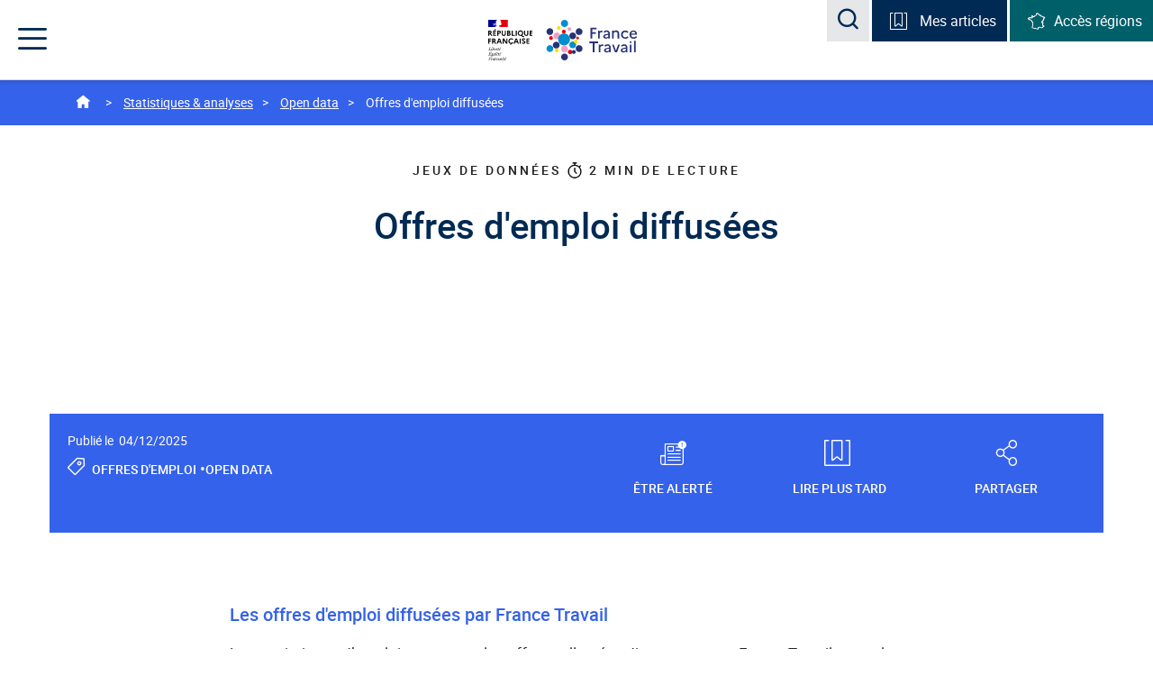

--- FILE ---
content_type: text/html;charset=UTF-8
request_url: https://www.francetravail.org/opendata/offres-demploi-diffusees.html?type=article
body_size: 20373
content:
<!DOCTYPE html>
<html class="formvalidation" lang="fr">

    <head>
        <meta http-equiv="Content-Type" content="text/html; charset=utf-8" />
        <title> Offres d'emploi diffusées&nbsp;-&nbsp;France Travail | francetravail.org</title>

<!-- Open Graph -->

<meta name="twitter:card" content="summary_large_image">
<meta content="@francetravail" name="twitter:site">
<meta content="Offres d'emploi diffusées&nbsp;-&nbsp;France Travail" name="twitter:title">
<meta content=""  name="twitter:description">


<meta content="https://www.francetravail.org/files/live/sites/peorg/files/images/RSFTorg_1200x610.jpg" name="twitter:image">

<meta property="og:type" content="article">
<meta property="og:title" content="Offres d'emploi diffusées&nbsp;-&nbsp;France Travail" >
<meta itemprop="name" content="Offres d'emploi diffusées&nbsp;-&nbsp;France Travail"/> <meta property="og:image" content="https://www.francetravail.org/files/live/sites/peorg/files/images/RSFTorg_1200x610.jpg">
<meta itemprop="image" content="/files/live/sites/peorg/files/images/RSFTorg_1200x610.jpg"/> <meta property="og:url" content="https://www.francetravail.org/opendata/offres-demploi-diffusees.html?type=article">

<link href="https://www.francetravail.org/files/live/sites/peorg/files/images/RSFTorg_1200x610.jpg" rel="image_src"  />

<meta property="og:site_name" content="France Travail">
<meta property="og:description"  name="description" content="">
<meta property="og:locale" content="fr_FR" ><link rel="canonical" href="https://www.francetravail.org/opendata/offres-demploi-diffusees.html?type=article"><meta name="google-site-verification" content="40ymbOpwlzz9pM31LSPxSHjWz_Ufqq0dDQDwwF4eaQQ" />
        <meta http-equiv="X-UA-Compatible" content="IE=edge">
        <meta name="viewport" content="width=device-width, initial-scale=1">
     	<link rel="icon" href="/modules/pr012-cmspeorg-templatesSet/img/favicon/favicon.ico">
     	
     	<!-- Favicon -->
        <link rel="apple-touch-icon" sizes="57x57"  href="/modules/pr012-cmspeorg-templatesSet/img/favicon/apple-touch-icon-57x57.png">
        <link rel="apple-touch-icon" sizes="60x60" href="/modules/pr012-cmspeorg-templatesSet/img/favicon/apple-touch-icon-60x60.png">
        <link rel="apple-touch-icon" sizes="72x72"  href="/modules/pr012-cmspeorg-templatesSet/img/favicon/apple-touch-icon-72x72.png">
        <link rel="apple-touch-icon" sizes="76x76" href="/modules/pr012-cmspeorg-templatesSet/img/favicon/apple-touch-icon-76x76.png">
        <link rel="apple-touch-icon" sizes="114x114" href="/modules/pr012-cmspeorg-templatesSet/img/favicon/apple-touch-icon-114x114.png">
        <link rel="apple-touch-icon" sizes="120x120"  href="/modules/pr012-cmspeorg-templatesSet/img/favicon/apple-touch-icon-120x120.png">
        <link rel="apple-touch-icon" sizes="144x144" href="/modules/pr012-cmspeorg-templatesSet/img/favicon/apple-touch-icon-144x144.png">
        <link rel="apple-touch-icon" sizes="152x152" href="/modules/pr012-cmspeorg-templatesSet/img/favicon/apple-touch-icon-152x152.png">
        <link rel="apple-touch-icon" sizes="180x180" href="/modules/pr012-cmspeorg-templatesSet/img/favicon/apple-touch-icon-180x180.png">
        <link rel="icon" type="image/png" sizes="32x32" href="/modules/pr012-cmspeorg-templatesSet/img/favicon/favicon-32x32.png">
        <link rel="icon" type="image/png" sizes="194x194" href="/modules/pr012-cmspeorg-templatesSet/img/favicon/favicon-194x194.png">
        <link rel="icon" type="image/png" sizes="96x96" href="/modules/pr012-cmspeorg-templatesSet/img/favicon/favicon-96x96.png">
        <link rel="icon" type="image/png" sizes="192x192" href="/modules/pr012-cmspeorg-templatesSet/img/favicon/android-chrome-192x192.png">
        <link rel="icon" type="image/png" sizes="16x16" href="/modules/pr012-cmspeorg-templatesSet/img/favicon/favicon-16x16.png">
        <link rel="manifest" href="/modules/pr012-cmspeorg-templatesSet/img/favicon/manifest.json">
        <link rel="mask-icon" color="#5bbad5" href="/modules/pr012-cmspeorg-templatesSet/img/favicon/safari-pinned-tab.svg">
        <link rel="shortcut icon" href="/modules/pr012-cmspeorg-templatesSet/img/favicon/favicon.ico">

        <meta name="msapplication-TileColor" content="#da532c">
        <meta name="msapplication-TileImage" content="/modules/pr012-cmspeorg-templatesSet/img/favicon/mstile-144x144.png">
        <meta name="msapplication-config" content="/modules/pr012-cmspeorg-templatesSet/img/favicon/browserconfig.xml">
        <meta name="theme-color" content="#ffffff">
     
        










<!-- CSS -->
        




<!-- Inclure la librairie TagCommander -->
       	<script type="text/javascript" src="./ruxitagentjs_ICA15789NPRTUVXfqrux_10327251022105625.js" data-dtconfig="app=d492f3386a79d020|coo=1|cors=1|owasp=1|featureHash=ICA15789NPRTUVXfqrux|srsr=10000|rdnt=1|uxrgce=1|cuc=feikm4qw|mel=100000|expw=1|dpvc=1|lastModification=1769533615787|tp=500,50,0|srbbv=2|agentUri=./ruxitagentjs_ICA15789NPRTUVXfqrux_10327251022105625.js|reportUrl=https://bf95196pdg.bf.dynatrace.com/bf|rid=RID_1590812784|rpid=-621652772|domain=francetravail.org" data-config='{"revision":1769533615787,"beaconUri":"https:\/\/bf95196pdg.bf.dynatrace.com\/bf","agentUri":".\/ruxitagentjs_ICA15789NPRTUVXfqrux_10327251022105625.js","environmentId":"feikm4qw","modules":"ICA15789NPRTUVXfqrux"}' data-envconfig='{"tracestateKeyPrefix":"337c6026-ce3ba1e0"}' data-appconfig='{"app":"d492f3386a79d020"}'></script><script type="text/javascript">
var tc_vars = {"chapters":["Open data"],"name":"Offres d emploi diffusees","type":"page","level2":"15"};
</script><script src="https://cdn.francetravail.fr/webco/v1/ft-autoloader.js"></script>
    
<script type="application/json" id="jahia-data-ctx">{"contextPath":"","lang":"fr","uilang":"fr","siteUuid":"1a049fc1-a665-4d68-95f4-97e928748a18","wcag":true,"ckeCfg":""}</script>
<script type="application/json" id="jahia-data-ck">{"path":"/modules/ckeditor/javascript/","lng":"fr_FR"}</script>
<link id="staticAssetCSS0" rel="stylesheet" href="/modules/pr012-cmspeorg-templatesSet/css/bootstrap.css" media="screen, print" type="text/css"/>
<link id="staticAssetCSS1" rel="stylesheet" href="/modules/pr012-cmspeorg-templatesSet/css/2017-pole-emploi-org.css" media="screen, print" type="text/css"/>
<link id="staticAssetCSS2" rel="stylesheet" href="/modules/pr012-cmspeorg-templatesSet/css/animate.css" media="screen, print" type="text/css"/>
<link id="staticAssetCSS3" rel="stylesheet" href="/modules/pr012-cmspeorg-templatesSet/css/owl.carousel.min.css" media="screen, print" type="text/css"/>
<link id="staticAssetCSS4" rel="stylesheet" href="/modules/pr012-cmspeorg-templatesSet/css/owl.theme.default.min.css" media="screen, print" type="text/css"/>
<link id="staticAssetCSS5" rel="stylesheet" href="/generated-resources/78f418a3675b3672cd7ae871c9fb963.min.css" media="screen" type="text/css"/>
<script id="staticAssetJavascript0" src="/generated-resources/fdebe91b66570e047642e46ecfadda1.min.js"  ></script>
<script type="text/javascript">
        var readingTimeSpeed = 200;
    </script>

<script type="text/javascript">
            <!--
            var srcImage = '/files/live/sites/peorg/files/images/Logos/ajax-loader.gif';
            //-->
        </script>
    
<script type="text/javascript">
<!--
	var favoriteArticleCountMsg = 'Mes articles';
	var urlNode  = '/accueil/bloc-favoris/menu-mes-articles';
    var nCookieFavorisAgeInNbDays  = 365;
//-->
</script>

<script>
        		$(function () {
        		  $('[data-toggle="tooltip"]').tooltip()
        		})
        	</script>  
    	
<script type="application/json" id="jahia-data-aggregatedjs">{"scripts":["/modules/pr012-cmspeorg-templatesSet/javascript/jquery/jquery-1.12.4.min.js","/modules/pr012-cmspeorg-templatesSet/javascript/jquery/jquery.actual.min.js","/modules/pr012-cmspeorg-templatesSet/javascript/bootstrap.js","/modules/pr012-cmspeorg-templatesSet/javascript/bootstrap-accessibility.js","/modules/pr012-cmspeorg-templatesSet/javascript/modernizr-custom.js","/modules/pr012-cmspeorg-templatesSet/javascript/2017-pole-emploi-org.js","/modules/pr012-cmspeorg-templatesSet/javascript/ie10-viewport-bug-workaround.js","/modules/pr012-cmspeorg-templatesSet/javascript/jquery/jquery.validate.min.js","/modules/pr012-cmspeorg-templatesSet/javascript/messages_fr.min.js","/modules/pr012-cmspeorg-templatesSet/javascript/validate.js","/modules/pr012-cmspeorg-templatesSet/javascript/selectize_pe.js","/modules/jmc-view/javascript/local/jmv-utils_1.0.js","/modules/pr012-cmspeorg-module/javascript/recherche/peorg.searchArticle-1.3.js","/modules/pr012-cmspeorg-module/javascript/formulaire/blockSpecialsChar.js","/modules/pr012-cmspeorg-module/javascript/jquery.cookie-1.4.1.min.js","/modules/pr012-cmspeorg-module/javascript/article/peorg.favoriteArticle-1.5.js","/modules/jahia-ft-reading-time/javascript/reading-time.js","/modules/pr012-cmspeorg-module/javascript/formulaire/formulaireAbonnes-1.0.js","/modules/pr012-cmspeorg-module/javascript/formulaire/peorgArticle.abonnementAlerte.js","/modules/pr012-cmspeorg-module/javascript/formulaire/peorgBlockCodePostal.hidden.form.js"]}</script>


<!- Correctif pour affichage des pictogrammes sur les boutons du webcomponent captcha -->
<link rel="stylesheet" href="https://cdn.francetravail.fr/studio/design-system/css/variables-pe.css">
<style type="text/css">
	@font-face { 
    font-family: 'ft-ds-font-icons'; 
    font-display: block; 
    font-weight: 400; 
    font-style: normal; 
    src: url('https://cdn.francetravail.fr/studio/design-system/fonts/ft-icons.woff2') format("woff2")
}
</style>
<script type="text/javascript" src="/modules/CsrfServlet"></script>
</head>
    
    <body class="pe-org">
        	<a href="#navigation" class="skip-link sr-only sr-only-focusable">Accéder au menu</a>
        	<a href="#contents" class="skip-link sr-only sr-only-focusable"> Accéder au contenu principal</a>
        	<a href="#footer" class="skip-link sr-only sr-only-focusable"> Accéder au pied de page</a>
        	<noscript>
				    <div class="noscript">
				        <p>
				            <strong>Le JavaScript semble être désactivé sur votre navigateur.</strong><br>
				            Javascript doit être activé dans votre navigateur pour que vous puissiez utiliser les fonctionnalités de ce site internet.</p>
				    </div>
			</noscript>
        	<header id="header" role="banner" class="container-fluid header">
                    <div class="container">
                        <div class="header-logo text-center">
                    	    <div class="nav-logo republic">
	<img src="/files/live/sites/peorg/files/images/Logos/header-logo2021-marianne.svg" alt="République Française - Liberté Égalité Fraternité"></div><a onclick="javascipt:(function(){tc_vars={'chapters':['header'],'name':'logo-peorg','type':'navigation','level2':'15'};if(window.tC){window.tC.event.tag();} else {window.tagEnAttente= window.tagEnAttente||[];window.tagEnAttente.push(window.tc_vars);window.tagEnAttente.push(JSON.parse(JSON.stringify(tc_vars))); tc_vars.type = ''}})();"
			   href="/accueil/" class="nav-logo"  title="Retourner à l'accueil de francetravail.org">
			<img src="/files/live/sites/peorg/files/images/Logos/logo-pe-org-2021.svg" alt="francetravail.org"></a></div>
                        <div class="header-right">
                            <ul class="search-block list-unstyled list-inline">
                                <li class="visible-lg-inline-block"> 



<div>
        <form class="navbar-form" role="search" name="searchForm" id="searchForm" action="/accueil/resultats-de-recherche.html">
            <div class="form-group">
                <div class="input-group">
                    <label for="recherche" class="sr-only">Rechercher une information, une statistique</label>
                    <input id="recherche" name="motRechercher" maxlength="60" class="recherche with-icon"
                           type="text" placeholder="Rechercher une information, une statistique..."/>
                    <span id="hint-recherche" class="icon-info" aria-hidden="true" tabindex="0" data-tooltip=""
                          data-container="body" data-placement="auto"
                          data-original-title="Saisie de 60 caractères maximum" data-tooltip-assoc="false">
                                    <span class="sr-only">Saisie de 60 caractères maximum</span>
                    </span>
                </div>
            </div>
            <button type="submit" class="btn btn-default" id="btnRecherche" name="btRecherche">
                <span class="icon-search" aria-hidden="true"></span>
                <span class="sr-only">Rechercher une information, une statistique</span>
            </button>
        </form>
    </div></li>
                                <li class="search-modal hidden-lg">
                                	<span class="role-search">
	                                    <button type="submit" class="btn-reset btn-search" data-toggle="modal" data-target="#modal-recherche">
	                                        <span class="icon-search" aria-hidden="true"></span>
	                                        <span class="sr-only">Acceder à la recherche</span>
	                                    </button>
                                    </span>
                                </li>
                                <li class="article-block hidden-xs">
                                


<button id="favoriteArticlesHeaderButton"
        type="button"
        onclick="javascipt:(function(){tc_vars={'chapters':['header'],'name':'menu-mes-articles','type':'navigation','level2':'15'};if(window.tC){window.tC.event.tag();} else {window.tagEnAttente= window.tagEnAttente||[];window.tagEnAttente.push(window.tc_vars);window.tagEnAttente.push(JSON.parse(JSON.stringify(tc_vars))); tc_vars.type = ''}})();"
        class="btn-reset dropdown-toggle"
        data-toggle="dropdown"
        data-click="true"
        aria-expanded="false"
        aria-controls="dropdown-articles">
        </button>

    <div id="dropdown-articles" class="dropdown-menu"></div></li>
                                <li class="article-block access-region hidden-xs">
                                	<button type="button" class="btn-reset dropdown-toggle" data-toggle="dropdown" data-click="true" aria-expanded="false" aria-controls="dropdown-regions">
    <span class="icon-france" aria-hidden="true"></span><span class="hidden-md hidden-sm" >Accès régions</span>
</button>
<div class="dropdown-menu" id="dropdown-regions">
	<ul class="list-unstyled">
		     <li class="media media-link">
  <span class="media-left"><span class="icon-arrow" aria-hidden="true"></span></span>
  <span class="media-body">
		<a onclick="javascipt:(function(){tc_vars={'chapters':['header'],'name':'acces_Auvergne-Rhone-Alpes','type':'navigation','level2':'2'};if(window.tC){window.tC.event.tag();} else {window.tagEnAttente= window.tagEnAttente||[];window.tagEnAttente.push(window.tc_vars);window.tagEnAttente.push(JSON.parse(JSON.stringify(tc_vars))); tc_vars.type = ''}})();" 
			href= "/regions/auvergne-rhone-alpes/">Auvergne-Rhône-Alpes</a>
		</span>
</li><li class="media media-link">
  <span class="media-left"><span class="icon-arrow" aria-hidden="true"></span></span>
  <span class="media-body">
		<a onclick="javascipt:(function(){tc_vars={'chapters':['header'],'name':'acces_Bourgogne-Franche-Comte','type':'navigation','level2':'2'};if(window.tC){window.tC.event.tag();} else {window.tagEnAttente= window.tagEnAttente||[];window.tagEnAttente.push(window.tc_vars);window.tagEnAttente.push(JSON.parse(JSON.stringify(tc_vars))); tc_vars.type = ''}})();" 
			href= "/regions/bourgogne-franche-comte/">Bourgogne-Franche-Comté</a>
		</span>
</li><li class="media media-link">
  <span class="media-left"><span class="icon-arrow" aria-hidden="true"></span></span>
  <span class="media-body">
		<a onclick="javascipt:(function(){tc_vars={'chapters':['header'],'name':'acces_Bretagne','type':'navigation','level2':'2'};if(window.tC){window.tC.event.tag();} else {window.tagEnAttente= window.tagEnAttente||[];window.tagEnAttente.push(window.tc_vars);window.tagEnAttente.push(JSON.parse(JSON.stringify(tc_vars))); tc_vars.type = ''}})();" 
			href= "/regions/bretagne/">Bretagne</a>
		</span>
</li><li class="media media-link">
  <span class="media-left"><span class="icon-arrow" aria-hidden="true"></span></span>
  <span class="media-body">
		<a onclick="javascipt:(function(){tc_vars={'chapters':['header'],'name':'acces_Centre-Val-de-Loire','type':'navigation','level2':'2'};if(window.tC){window.tC.event.tag();} else {window.tagEnAttente= window.tagEnAttente||[];window.tagEnAttente.push(window.tc_vars);window.tagEnAttente.push(JSON.parse(JSON.stringify(tc_vars))); tc_vars.type = ''}})();" 
			href= "/regions/centre-val-de-loire/">Centre-Val-de-Loire</a>
		</span>
</li><li class="media media-link">
  <span class="media-left"><span class="icon-arrow" aria-hidden="true"></span></span>
  <span class="media-body">
		<a onclick="javascipt:(function(){tc_vars={'chapters':['header'],'name':'acces_Grand-Est','type':'navigation','level2':'2'};if(window.tC){window.tC.event.tag();} else {window.tagEnAttente= window.tagEnAttente||[];window.tagEnAttente.push(window.tc_vars);window.tagEnAttente.push(JSON.parse(JSON.stringify(tc_vars))); tc_vars.type = ''}})();" 
			href= "/regions/grand-est/">Grand-Est</a>
		</span>
</li><li class="media media-link">
  <span class="media-left"><span class="icon-arrow" aria-hidden="true"></span></span>
  <span class="media-body">
		<a onclick="javascipt:(function(){tc_vars={'chapters':['header'],'name':'acces_Guadeloupe & Iles du Nord','type':'navigation','level2':'2'};if(window.tC){window.tC.event.tag();} else {window.tagEnAttente= window.tagEnAttente||[];window.tagEnAttente.push(window.tc_vars);window.tagEnAttente.push(JSON.parse(JSON.stringify(tc_vars))); tc_vars.type = ''}})();" 
			href= "/regions/guadeloupe/">Guadeloupe & Iles du Nord</a>
		</span>
</li><li class="media media-link">
  <span class="media-left"><span class="icon-arrow" aria-hidden="true"></span></span>
  <span class="media-body">
		<a onclick="javascipt:(function(){tc_vars={'chapters':['header'],'name':'acces_Hauts-de-France','type':'navigation','level2':'2'};if(window.tC){window.tC.event.tag();} else {window.tagEnAttente= window.tagEnAttente||[];window.tagEnAttente.push(window.tc_vars);window.tagEnAttente.push(JSON.parse(JSON.stringify(tc_vars))); tc_vars.type = ''}})();" 
			href= "/regions/hauts-de-france/">Hauts-de-France</a>
		</span>
</li><li class="media media-link">
  <span class="media-left"><span class="icon-arrow" aria-hidden="true"></span></span>
  <span class="media-body">
		<a onclick="javascipt:(function(){tc_vars={'chapters':['header'],'name':'acces_Ile-de-France','type':'navigation','level2':'2'};if(window.tC){window.tC.event.tag();} else {window.tagEnAttente= window.tagEnAttente||[];window.tagEnAttente.push(window.tc_vars);window.tagEnAttente.push(JSON.parse(JSON.stringify(tc_vars))); tc_vars.type = ''}})();" 
			href= "/regions/ile-de-france/">Ile-de-France</a>
		</span>
</li><li class="media media-link">
  <span class="media-left"><span class="icon-arrow" aria-hidden="true"></span></span>
  <span class="media-body">
		<a onclick="javascipt:(function(){tc_vars={'chapters':['header'],'name':'acces_Normandie','type':'navigation','level2':'2'};if(window.tC){window.tC.event.tag();} else {window.tagEnAttente= window.tagEnAttente||[];window.tagEnAttente.push(window.tc_vars);window.tagEnAttente.push(JSON.parse(JSON.stringify(tc_vars))); tc_vars.type = ''}})();" 
			href= "/regions/normandie/">Normandie</a>
		</span>
</li><li class="media media-link">
  <span class="media-left"><span class="icon-arrow" aria-hidden="true"></span></span>
  <span class="media-body">
		<a onclick="javascipt:(function(){tc_vars={'chapters':['header'],'name':'acces_Nouvelle-Aquitaine','type':'navigation','level2':'2'};if(window.tC){window.tC.event.tag();} else {window.tagEnAttente= window.tagEnAttente||[];window.tagEnAttente.push(window.tc_vars);window.tagEnAttente.push(JSON.parse(JSON.stringify(tc_vars))); tc_vars.type = ''}})();" 
			href= "/regions/nouvelle-aquitaine/">Nouvelle-Aquitaine</a>
		</span>
</li><li class="media media-link">
  <span class="media-left"><span class="icon-arrow" aria-hidden="true"></span></span>
  <span class="media-body">
		<a onclick="javascipt:(function(){tc_vars={'chapters':['header'],'name':'acces_Occitanie','type':'navigation','level2':'2'};if(window.tC){window.tC.event.tag();} else {window.tagEnAttente= window.tagEnAttente||[];window.tagEnAttente.push(window.tc_vars);window.tagEnAttente.push(JSON.parse(JSON.stringify(tc_vars))); tc_vars.type = ''}})();" 
			href= "/regions/occitanie/">Occitanie</a>
		</span>
</li><li class="media media-link">
  <span class="media-left"><span class="icon-arrow" aria-hidden="true"></span></span>
  <span class="media-body">
		<a onclick="javascipt:(function(){tc_vars={'chapters':['header'],'name':'acces_Pays-de-la-Loire','type':'navigation','level2':'2'};if(window.tC){window.tC.event.tag();} else {window.tagEnAttente= window.tagEnAttente||[];window.tagEnAttente.push(window.tc_vars);window.tagEnAttente.push(JSON.parse(JSON.stringify(tc_vars))); tc_vars.type = ''}})();" 
			href= "/regions/pays-de-la-loire/">Pays-de-la-Loire</a>
		</span>
</li><li class="media media-link">
  <span class="media-left"><span class="icon-arrow" aria-hidden="true"></span></span>
  <span class="media-body">
		<a onclick="javascipt:(function(){tc_vars={'chapters':['header'],'name':'acces_Provence-Alpes-Cote d Azur','type':'navigation','level2':'2'};if(window.tC){window.tC.event.tag();} else {window.tagEnAttente= window.tagEnAttente||[];window.tagEnAttente.push(window.tc_vars);window.tagEnAttente.push(JSON.parse(JSON.stringify(tc_vars))); tc_vars.type = ''}})();" 
			href= "/regions/provence-alpes-cote-d-azur/">Provence-Alpes-Côte d'Azur</a>
		</span>
</li></ul>
</div></li>
                            </ul>
                            <nav class="wrapper-menu" id="navigation" role="navigation">
                                <div role="heading" aria-level="1" class="sr-only">Menu de navigation</div>
		<button type="button" class="nav-trigger btn-reset" aria-expanded="false" aria-controls="nav-menu">
		    <span class="icon-menu" aria-hidden="true"></span>
		    <span class="icon-croix" aria-hidden="true"></span>
		    <span class="sr-only">Menu</span>
		</button>
		<ul id="nav-menu" class="nav-menu">
			<li>
    <button onclick="javascipt:(function(){tc_vars={'chapters':['header'],'name':'pole-emploi','type':'navigation','level2':'15'};if(window.tC){window.tC.event.tag();} else {window.tagEnAttente= window.tagEnAttente||[];window.tagEnAttente.push(window.tc_vars);window.tagEnAttente.push(JSON.parse(JSON.stringify(tc_vars))); tc_vars.type = ''}})();"
				 type="button" class="btn-reset subnav-trigger" aria-controls="nav-submenu-6bde996a-024e-47a5-9c0b-9801d0115541" aria-expanded="false" data-location="/francetravail/">France Travail</button>
	    <div class="nav-submenu" id="nav-submenu-6bde996a-024e-47a5-9c0b-9801d0115541">
        <div class="container">
	        <button type="button" class="btn-reset back-trigger hidden-lg">
		        <span class="icon-fleche-menu" aria-hidden="true"></span>
		        <span class="sr-only"> Fermer le sous-menu France Travail</span>
	        </button>
        	<span role="heading" aria-level="2" class="h3">France Travail</span>
           	<ul class="row list-unstyled">
            	<li class="col-sm-5 col-md-3">
            	<p>À la découverte de France Travail, son action et ses expertises au service de l’emploi sur l’ensemble du territoire français.</p>
                <div class="media media-link">
                    <span class="media-left">
                        <span class="icon-arrow" aria-hidden="true"></span>
                    </span>
                    <span class="media-body">
					    <a onclick="javascipt:(function(){tc_vars={'chapters':['header'],'name':'decouvrir_rubrique','type':'navigation','level2':'15'};if(window.tC){window.tC.event.tag();} else {window.tagEnAttente= window.tagEnAttente||[];window.tagEnAttente.push(window.tc_vars);window.tagEnAttente.push(JSON.parse(JSON.stringify(tc_vars))); tc_vars.type = ''}})();"
					                   href="/francetravail/" title="Découvrir la rubrique&nbsp;France Travail">Découvrir la rubrique</a>
						    </span>
                </div>
        		</li>
           	    <li class="col-sm-7 col-md-4 col-gutter">
                        <ul class="list-unstyled">
                            <li class="media media-link">
                                <span class="media-left"><span class="icon-arrow" aria-hidden="true"></span></span>
<span class="media-body">
	<a onclick= "javascipt:(function(){tc_vars={'chapters':['header'],'name':'resultats','type':'navigation','level2':'15'};if(window.tC){window.tC.event.tag();} else {window.tagEnAttente= window.tagEnAttente||[];window.tagEnAttente.push(window.tc_vars);window.tagEnAttente.push(JSON.parse(JSON.stringify(tc_vars))); tc_vars.type = ''}})();"
		           href="/francetravail/resultats.html">Résultats</a>
		</span></li>
                            <li class="media media-link">
                                <span class="media-left"><span class="icon-arrow" aria-hidden="true"></span></span>
<span class="media-body">
	<a onclick="javascipt:(function(){tc_vars={'chapters':['header'],'name':'missions','type':'navigation','level2':'15'};if(window.tC){window.tC.event.tag();} else {window.tagEnAttente= window.tagEnAttente||[];window.tagEnAttente.push(window.tc_vars);window.tagEnAttente.push(JSON.parse(JSON.stringify(tc_vars))); tc_vars.type = ''}})();"
				href="/francetravail/mission/nos-missions.html?type=article" >
				Missions</a>
		</span></li>
                            <li class="media media-link">
                                <span class="media-left"><span class="icon-arrow" aria-hidden="true"></span></span>
<span class="media-body">
	<a onclick="javascipt:(function(){tc_vars={'chapters':['header'],'name':'organisation','type':'navigation','level2':'15'};if(window.tC){window.tC.event.tag();} else {window.tagEnAttente= window.tagEnAttente||[];window.tagEnAttente.push(window.tc_vars);window.tagEnAttente.push(JSON.parse(JSON.stringify(tc_vars))); tc_vars.type = ''}})();"
				href="/francetravail/organisation-et-gouvernance/un-etablissement-public-dote-dun.html?type=article" >
				Organisation</a>
		</span></li>
                            <li class="media media-link">
                                <span class="media-left"><span class="icon-arrow" aria-hidden="true"></span></span>
<span class="media-body">
	<a onclick= "javascipt:(function(){tc_vars={'chapters':['header'],'name':'nos-priorites-en-action','type':'navigation','level2':'15'};if(window.tC){window.tC.event.tag();} else {window.tagEnAttente= window.tagEnAttente||[];window.tagEnAttente.push(window.tc_vars);window.tagEnAttente.push(JSON.parse(JSON.stringify(tc_vars))); tc_vars.type = ''}})();"
		           href="/francetravail/nos-priorites-en-action.html">Nos priorités en action</a>
		</span></li>
                            <li class="media media-link">
                                <span class="media-left"><span class="icon-arrow" aria-hidden="true"></span></span>
<span class="media-body">
	<a onclick="javascipt:(function(){tc_vars={'chapters':['header'],'name':'responsabilite','type':'navigation','level2':'15'};if(window.tC){window.tC.event.tag();} else {window.tagEnAttente= window.tagEnAttente||[];window.tagEnAttente.push(window.tc_vars);window.tagEnAttente.push(JSON.parse(JSON.stringify(tc_vars))); tc_vars.type = ''}})();"
				href="/francetravail/responsabilite-societale/agir-en-acteur-responsable.html?type=article" >
				Responsabilité</a>
		</span></li>
                            <li class="media media-link">
                                <span class="media-left">
    <span class="icon-arrow" aria-hidden="true"></span>
</span>
<span class="media-body">
	<a onclick="javascipt:(function(){tc_vars={'chapters':['header'],'name':'chiffres-cles','type':'exit','level2':'15'};if(window.tC){window.tC.event.tag();} else {window.tagEnAttente= window.tagEnAttente||[];window.tagEnAttente.push(window.tc_vars);window.tagEnAttente.push(JSON.parse(JSON.stringify(tc_vars))); tc_vars.type = ''}})();"
			           href="https://www.francetravail.org/files/live/sites/peorg/files/documents/Publications/FT_Chiffres_Cles_2024" title="Chiffre clés&nbsp;(nouvelle fenêtre)"target="_blank"  >
				        Chiffres-clés</a>
			</span></li>
                            <li class="media media-link">
                                <span class="media-left"><span class="icon-arrow" aria-hidden="true"></span></span>
<span class="media-body">
	<a onclick="javascipt:(function(){tc_vars={'chapters':['header'],'name':'dates-reperes','type':'navigation','level2':'15'};if(window.tC){window.tC.event.tag();} else {window.tagEnAttente= window.tagEnAttente||[];window.tagEnAttente.push(window.tc_vars);window.tagEnAttente.push(JSON.parse(JSON.stringify(tc_vars))); tc_vars.type = ''}})();"
				href="/francetravail/dates-reperes/nos-dates-reperes.html?type=article" >
				Dates repères</a>
		</span></li>
                            <li class="media media-link">
                                <span class="media-left"><span class="icon-arrow" aria-hidden="true"></span></span>
<span class="media-body">
	<a onclick="javascipt:(function(){tc_vars={'chapters':['header'],'name':'documents-de-reference','type':'navigation','level2':'15'};if(window.tC){window.tC.event.tag();} else {window.tagEnAttente= window.tagEnAttente||[];window.tagEnAttente.push(window.tc_vars);window.tagEnAttente.push(JSON.parse(JSON.stringify(tc_vars))); tc_vars.type = ''}})();"
				href="/accueil/publications.html" >
				Documents de référence</a>
		</span></li>
                            <li class="media media-link">
                                <span class="media-left">
    <span class="icon-arrow" aria-hidden="true"></span>
</span>
<span class="media-body">
	<a onclick="javascipt:(function(){tc_vars={'chapters':['header'],'name':'allocations-aides-les-donnees-a-connaitre','type':'exit','level2':'15'};if(window.tC){window.tC.event.tag();} else {window.tagEnAttente= window.tagEnAttente||[];window.tagEnAttente.push(window.tc_vars);window.tagEnAttente.push(JSON.parse(JSON.stringify(tc_vars))); tc_vars.type = ''}})();"
			           href="https://www.francetravail.org/files/live/sites/peorg/files/documents/Publications/DAC%20Allocaides%20_Vdef1er%20Janvier%202026.pdf" title="Chiffre clés&nbsp;(nouvelle fenêtre)"target="_blank"  >
				        Allocations &amp; aides : les données à connaître</a>
			</span></li>
                            <li class="media media-link">
                                <span class="media-left"><span class="icon-arrow" aria-hidden="true"></span></span>
<span class="media-body">
	<a onclick= "javascipt:(function(){tc_vars={'chapters':['header'],'name':'international','type':'navigation','level2':'15'};if(window.tC){window.tC.event.tag();} else {window.tagEnAttente= window.tagEnAttente||[];window.tagEnAttente.push(window.tc_vars);window.tagEnAttente.push(JSON.parse(JSON.stringify(tc_vars))); tc_vars.type = ''}})();"
		           href="/francetravail/international.html">International</a>
		</span></li>
                            <li class="media media-link">
                                <span class="media-left"><span class="icon-arrow" aria-hidden="true"></span></span>
<span class="media-body">
	<a onclick= "javascipt:(function(){tc_vars={'chapters':['header'],'name':'union-europeenne','type':'navigation','level2':'15'};if(window.tC){window.tC.event.tag();} else {window.tagEnAttente= window.tagEnAttente||[];window.tagEnAttente.push(window.tc_vars);window.tagEnAttente.push(JSON.parse(JSON.stringify(tc_vars))); tc_vars.type = ''}})();"
		           href="/francetravail/union-europeenne.html">Union européenne</a>
		</span></li>
                            <li class="media media-link">
                                <span class="media-left"><span class="icon-arrow" aria-hidden="true"></span></span>
<span class="media-body">
	<a onclick= "javascipt:(function(){tc_vars={'chapters':['header'],'name':'achats-marches','type':'navigation','level2':'15'};if(window.tC){window.tC.event.tag();} else {window.tagEnAttente= window.tagEnAttente||[];window.tagEnAttente.push(window.tc_vars);window.tagEnAttente.push(JSON.parse(JSON.stringify(tc_vars))); tc_vars.type = ''}})();"
		           href="/francetravail/achats-marches.html">Achats & Marchés </a>
		</span></li>
                            </ul>
                            </li>
               	<li class="col-sm-12 col-md-5 block-icon">
	<p class="h4" role="heading" aria-level="3">chiffre-clé</p>
	 <p>
	 	<span class="counter"><span class="icon-entreprises" aria-hidden="true"></span><span class="counter-number">896</span>
	 	</span>
	 	Agences de proximité et relais France Travail dans toute la France</p>
	</li></ul>
        </div>
    </div>
    </li><li>
    <button onclick="javascipt:(function(){tc_vars={'chapters':['header'],'name':'statistiques-analyses','type':'navigation','level2':'15'};if(window.tC){window.tC.event.tag();} else {window.tagEnAttente= window.tagEnAttente||[];window.tagEnAttente.push(window.tc_vars);window.tagEnAttente.push(JSON.parse(JSON.stringify(tc_vars))); tc_vars.type = ''}})();"
				 type="button" class="btn-reset subnav-trigger" aria-controls="nav-submenu-78ea0880-ac3f-41b2-875c-5d4bc27102c9" aria-expanded="false" data-location="/statistiques-analyses/">Statistiques & analyses</button>
	    <div class="nav-submenu" id="nav-submenu-78ea0880-ac3f-41b2-875c-5d4bc27102c9">
        <div class="container">
	        <button type="button" class="btn-reset back-trigger hidden-lg">
		        <span class="icon-fleche-menu" aria-hidden="true"></span>
		        <span class="sr-only"> Fermer le sous-menu Statistiques & analyses</span>
	        </button>
        	<span role="heading" aria-level="2" class="h3">Statistiques & analyses</span>
           	<ul class="row list-unstyled">
            	<li class="col-sm-5 col-md-3">
            	<p>Chiffres du marché du travail, évolution du traitement et des montants des indemnisations, besoins en main-d’œuvre des entreprises... Retrouvez toutes les statistiques et analyses de l’emploi en France.</p>
                <div class="media media-link">
                    <span class="media-left">
                        <span class="icon-arrow" aria-hidden="true"></span>
                    </span>
                    <span class="media-body">
					    <a onclick="javascipt:(function(){tc_vars={'chapters':['header'],'name':'decouvrir_rubrique','type':'navigation','level2':'15'};if(window.tC){window.tC.event.tag();} else {window.tagEnAttente= window.tagEnAttente||[];window.tagEnAttente.push(window.tc_vars);window.tagEnAttente.push(JSON.parse(JSON.stringify(tc_vars))); tc_vars.type = ''}})();"
					                   href="/statistiques-analyses/" title="Découvrir la rubrique&nbsp;Statistiques & analyses">Découvrir la rubrique</a>
						    </span>
                </div>
        		</li>
           	    <li class="col-sm-7 col-md-4 col-gutter">
                        <ul class="list-unstyled">
                            <li class="media media-link">
                                <span class="media-left"><span class="icon-arrow" aria-hidden="true"></span></span>
<span class="media-body">
	<a onclick= "javascipt:(function(){tc_vars={'chapters':['header'],'name':'demandeurs-demploi','type':'navigation','level2':'15'};if(window.tC){window.tC.event.tag();} else {window.tagEnAttente= window.tagEnAttente||[];window.tagEnAttente.push(window.tc_vars);window.tagEnAttente.push(JSON.parse(JSON.stringify(tc_vars))); tc_vars.type = ''}})();"
		           href="/statistiques-analyses/demandeurs-demploi.html">Demandeurs d'emploi</a>
		</span></li>
                            <li class="media media-link">
                                <span class="media-left"><span class="icon-arrow" aria-hidden="true"></span></span>
<span class="media-body">
	<a onclick= "javascipt:(function(){tc_vars={'chapters':['header'],'name':'entreprises','type':'navigation','level2':'15'};if(window.tC){window.tC.event.tag();} else {window.tagEnAttente= window.tagEnAttente||[];window.tagEnAttente.push(window.tc_vars);window.tagEnAttente.push(JSON.parse(JSON.stringify(tc_vars))); tc_vars.type = ''}})();"
		           href="/statistiques-analyses/entreprises.html">Entreprises</a>
		</span></li>
                            <li class="media media-link">
                                <span class="media-left"><span class="icon-arrow" aria-hidden="true"></span></span>
<span class="media-body">
	<a onclick= "javascipt:(function(){tc_vars={'chapters':['header'],'name':'open-data','type':'navigation','level2':'15'};if(window.tC){window.tC.event.tag();} else {window.tagEnAttente= window.tagEnAttente||[];window.tagEnAttente.push(window.tc_vars);window.tagEnAttente.push(JSON.parse(JSON.stringify(tc_vars))); tc_vars.type = ''}})();"
		           href="/opendata/">Open data</a>
		</span></li>
                            <li class="media media-link">
                                <span class="media-left"><span class="icon-arrow" aria-hidden="true"></span></span>
<span class="media-body">
	<a onclick= "javascipt:(function(){tc_vars={'chapters':['header'],'name':'contacter-la-direction-des-stati','type':'navigation','level2':'15'};if(window.tC){window.tC.event.tag();} else {window.tagEnAttente= window.tagEnAttente||[];window.tagEnAttente.push(window.tc_vars);window.tagEnAttente.push(JSON.parse(JSON.stringify(tc_vars))); tc_vars.type = ''}})();"
		           href="/statistiques-analyses/contacter-la-direction-des-stati.html">Contacter la direction des statistiques</a>
		</span></li>
                            </ul>
                            </li>
               	<li class="col-sm-12 col-md-5 block-icon">
	<p class="h4" role="heading" aria-level="3">chiffre-clé</p>
	 <p>
	 	<span class="counter"><span class="icon-clock" aria-hidden="true"></span><span class="counter-number">275 900</span>
	 	</span>
	 	entrées en formation de demandeurs d’emploi au 4e trimestre 2024, soit -12,8% sur un an.</p>
	<ul class="list-unstyled">
	    	<li class="media media-link">
	    		<span class="media-left">
	    			<span class="icon-arrow" aria-hidden="true"></span>
	    		</span>
	    		<span class="media-body"><a href='https://statistiques.francetravail.org/formation/formpub/226492'
												title="En savoir plus sur&nbsp;DSEE entrées en formation&nbsp;(nouvelle fenêtre)"
												target=_blank>EN SAVOIR PLUS</a>
					</span>
				</li>
	    </ul>
	</li></ul>
        </div>
    </div>
    </li><li>
    <button onclick="javascipt:(function(){tc_vars={'chapters':['header'],'name':'acteurs-de-l-emploi','type':'navigation','level2':'15'};if(window.tC){window.tC.event.tag();} else {window.tagEnAttente= window.tagEnAttente||[];window.tagEnAttente.push(window.tc_vars);window.tagEnAttente.push(JSON.parse(JSON.stringify(tc_vars))); tc_vars.type = ''}})();"
				 type="button" class="btn-reset subnav-trigger" aria-controls="nav-submenu-e6c34d73-974f-47f0-bf3f-a64b886a3b8e" aria-expanded="false" data-location="/acteursemploi/">Acteurs de l'emploi</button>
	    <div class="nav-submenu" id="nav-submenu-e6c34d73-974f-47f0-bf3f-a64b886a3b8e">
        <div class="container">
	        <button type="button" class="btn-reset back-trigger hidden-lg">
		        <span class="icon-fleche-menu" aria-hidden="true"></span>
		        <span class="sr-only"> Fermer le sous-menu Acteurs de l'emploi</span>
	        </button>
        	<span role="heading" aria-level="2" class="h3">Acteurs de l'emploi</span>
           	<ul class="row list-unstyled">
            	<li class="col-sm-5 col-md-3">
            	<p>État, collectivités locales, tissu associatif, services sociaux, entreprises... France Travail agit au cœur d’un vaste écosystème que nous contribuons à fédérer autour d’un même mot d’ordre : faciliter le retour à l’emploi.</p>
                <div class="media media-link">
                    <span class="media-left">
                        <span class="icon-arrow" aria-hidden="true"></span>
                    </span>
                    <span class="media-body">
					    <a onclick="javascipt:(function(){tc_vars={'chapters':['header'],'name':'decouvrir_rubrique','type':'navigation','level2':'15'};if(window.tC){window.tC.event.tag();} else {window.tagEnAttente= window.tagEnAttente||[];window.tagEnAttente.push(window.tc_vars);window.tagEnAttente.push(JSON.parse(JSON.stringify(tc_vars))); tc_vars.type = ''}})();"
					                   href="/acteursemploi/" title="Découvrir la rubrique&nbsp;Acteurs de l'emploi">Découvrir la rubrique</a>
						    </span>
                </div>
        		</li>
           	    <li class="col-sm-7 col-md-4 col-gutter">
                        <ul class="list-unstyled">
                            <li class="media media-link">
                                <span class="media-left"><span class="icon-arrow" aria-hidden="true"></span></span>
<span class="media-body">
	<a onclick="javascipt:(function(){tc_vars={'chapters':['header'],'name':'dans-les-territoires','type':'navigation','level2':'15'};if(window.tC){window.tC.event.tag();} else {window.tagEnAttente= window.tagEnAttente||[];window.tagEnAttente.push(window.tc_vars);window.tagEnAttente.push(JSON.parse(JSON.stringify(tc_vars))); tc_vars.type = ''}})();"
				href="/acteursemploi/" >
				Dans les territoires</a>
		</span></li>
                            <li class="media media-link">
                                <span class="media-left"><span class="icon-arrow" aria-hidden="true"></span></span>
<span class="media-body">
	<a onclick= "javascipt:(function(){tc_vars={'chapters':['header'],'name':'organismes-de-formation','type':'navigation','level2':'15'};if(window.tC){window.tC.event.tag();} else {window.tagEnAttente= window.tagEnAttente||[];window.tagEnAttente.push(window.tc_vars);window.tagEnAttente.push(JSON.parse(JSON.stringify(tc_vars))); tc_vars.type = ''}})();"
		           href="/acteursemploi/organismes-de-formation.html">Organismes de formation</a>
		</span></li>
                            <li class="media media-link">
                                <span class="media-left"><span class="icon-arrow" aria-hidden="true"></span></span>
<span class="media-body">
	<a onclick= "javascipt:(function(){tc_vars={'chapters':['header'],'name':'des-outils-a-votre-disposition','type':'navigation','level2':'15'};if(window.tC){window.tC.event.tag();} else {window.tagEnAttente= window.tagEnAttente||[];window.tagEnAttente.push(window.tc_vars);window.tagEnAttente.push(JSON.parse(JSON.stringify(tc_vars))); tc_vars.type = ''}})();"
		           href="/acteursemploi/des-outils-a-votre-disposition.html">Des outils à votre disposition</a>
		</span></li>
                            <li class="media media-link">
                                <span class="media-left"><span class="icon-arrow" aria-hidden="true"></span></span>
<span class="media-body">
	<a onclick= "javascipt:(function(){tc_vars={'chapters':['header'],'name':'Appels a projets','type':'navigation','level2':'15'};if(window.tC){window.tC.event.tag();} else {window.tagEnAttente= window.tagEnAttente||[];window.tagEnAttente.push(window.tc_vars);window.tagEnAttente.push(JSON.parse(JSON.stringify(tc_vars))); tc_vars.type = ''}})();"
		           href="/acteursemploi/Appels%20a%20projets.html">Appels à projets</a>
		</span></li>
                            </ul>
                            </li>
               	<li class="col-sm-12 col-md-5 block-icon">
	<p class="h4" role="heading" aria-level="3">chiffre-clé</p>
	 <p>
	 	<span class="counter"><span class="icon-wa-profilentreprise" aria-hidden="true"></span><span class="counter-number">403 000</span>
	 	</span>
	 	Entreprises utilisent nos services</p>
	<ul class="list-unstyled">
	    	<li class="media media-link">
	    		<span class="media-left">
	    			<span class="icon-arrow" aria-hidden="true"></span>
	    		</span>
	    		<span class="media-body"><a href='https://rapportannuel2024.francetravail.org/'
												title="En savoir plus sur&nbsp;Entreprises utilisatrices&nbsp;(nouvelle fenêtre)"
												target=_blank>En savoir plus</a>
					</span>
				</li>
	    </ul>
	</li></ul>
        </div>
    </div>
    </li><li>
    <button onclick="javascipt:(function(){tc_vars={'chapters':['header'],'name':'digital-innovation','type':'navigation','level2':'15'};if(window.tC){window.tC.event.tag();} else {window.tagEnAttente= window.tagEnAttente||[];window.tagEnAttente.push(window.tc_vars);window.tagEnAttente.push(JSON.parse(JSON.stringify(tc_vars))); tc_vars.type = ''}})();"
				 type="button" class="btn-reset subnav-trigger" aria-controls="nav-submenu-b4571706-7ee2-4f77-9633-2e89cd06b1c6" aria-expanded="false" data-location="/digitalinnovation/">Digital & innovation</button>
	    <div class="nav-submenu" id="nav-submenu-b4571706-7ee2-4f77-9633-2e89cd06b1c6">
        <div class="container">
	        <button type="button" class="btn-reset back-trigger hidden-lg">
		        <span class="icon-fleche-menu" aria-hidden="true"></span>
		        <span class="sr-only"> Fermer le sous-menu Digital & innovation</span>
	        </button>
        	<span role="heading" aria-level="2" class="h3">Digital & innovation</span>
           	<ul class="row list-unstyled">
            	<li class="col-sm-5 col-md-3">
            	<p>France Travail anticipe les évolutions du marché du travail et déploie une politique d’innovation collaborative pour inventer le futur des services de l’emploi.</p>
                <div class="media media-link">
                    <span class="media-left">
                        <span class="icon-arrow" aria-hidden="true"></span>
                    </span>
                    <span class="media-body">
					    <a onclick="javascipt:(function(){tc_vars={'chapters':['header'],'name':'decouvrir_rubrique','type':'navigation','level2':'15'};if(window.tC){window.tC.event.tag();} else {window.tagEnAttente= window.tagEnAttente||[];window.tagEnAttente.push(window.tc_vars);window.tagEnAttente.push(JSON.parse(JSON.stringify(tc_vars))); tc_vars.type = ''}})();"
					                   href="/digitalinnovation/" title="Découvrir la rubrique&nbsp;Digital & innovation">Découvrir la rubrique</a>
						    </span>
                </div>
        		</li>
           	    <li class="col-sm-7 col-md-4 col-gutter">
                        <ul class="list-unstyled">
                            <li class="media media-link">
                                <span class="media-left"><span class="icon-arrow" aria-hidden="true"></span></span>
<span class="media-body">
	<a onclick="javascipt:(function(){tc_vars={'chapters':['header'],'name':'le-lab-france-travail','type':'navigation','level2':'15'};if(window.tC){window.tC.event.tag();} else {window.tagEnAttente= window.tagEnAttente||[];window.tagEnAttente.push(window.tc_vars);window.tagEnAttente.push(JSON.parse(JSON.stringify(tc_vars))); tc_vars.type = ''}})();"
				href="/digitalinnovation/le-lab/le-lab-pole-emploi---un-accelera.html?type=article" >
				Le LAB France Travail</a>
		</span></li>
                            <li class="media media-link">
                                <span class="media-left"><span class="icon-arrow" aria-hidden="true"></span></span>
<span class="media-body">
	<a onclick= "javascipt:(function(){tc_vars={'chapters':['header'],'name':'incubateur','type':'navigation','level2':'15'};if(window.tC){window.tC.event.tag();} else {window.tagEnAttente= window.tagEnAttente||[];window.tagEnAttente.push(window.tc_vars);window.tagEnAttente.push(JSON.parse(JSON.stringify(tc_vars))); tc_vars.type = ''}})();"
		           href="/digitalinnovation/incubateur.html">Incubateur</a>
		</span></li>
                            <li class="media media-link">
                                <span class="media-left">
    <span class="icon-arrow" aria-hidden="true"></span>
</span>
<span class="media-body">
	<a onclick="javascipt:(function(){tc_vars={'chapters':['header'],'name':'france-travail-io','type':'exit','level2':'15'};if(window.tC){window.tC.event.tag();} else {window.tagEnAttente= window.tagEnAttente||[];window.tagEnAttente.push(window.tc_vars);window.tagEnAttente.push(JSON.parse(JSON.stringify(tc_vars))); tc_vars.type = ''}})();"
			           href="https://francetravail.io/" target="_top"  >
				        France Travail io</a>
			</span></li>
                            <li class="media media-link">
                                <span class="media-left">
    <span class="icon-arrow" aria-hidden="true"></span>
</span>
<span class="media-body">
	<a onclick="javascipt:(function(){tc_vars={'chapters':['header'],'name':'lemploi-store','type':'exit','level2':'15'};if(window.tC){window.tC.event.tag();} else {window.tagEnAttente= window.tagEnAttente||[];window.tagEnAttente.push(window.tc_vars);window.tagEnAttente.push(JSON.parse(JSON.stringify(tc_vars))); tc_vars.type = ''}})();"
			           href="https://www.emploi-store.fr/portail/accueil" target="_blank"  >
				        l&#039;emploi store</a>
			</span></li>
                            </ul>
                            </li>
               	<li class="col-sm-12 col-md-5 block-icon">
	<p class="h4" role="heading" aria-level="3">chiffre-clé</p>
	 <p>
	 	<span class="counter"><span class="icon-accompagner" aria-hidden="true"></span><span class="counter-number">164</span>
	 	</span>
	 	sessions LAB, y compris les sessions dans les régions ayant bénéficié d’un appui du LAB national et 1 564 participants internes et externes</p>
	</li></ul>
        </div>
    </div>
    </li><li>
    <button onclick="javascipt:(function(){tc_vars={'chapters':['header'],'name':'Opinions','type':'navigation','level2':'15'};if(window.tC){window.tC.event.tag();} else {window.tagEnAttente= window.tagEnAttente||[];window.tagEnAttente.push(window.tc_vars);window.tagEnAttente.push(JSON.parse(JSON.stringify(tc_vars))); tc_vars.type = ''}})();"
				 type="button" class="btn-reset subnav-trigger" aria-controls="nav-submenu-27b604b6-7515-479e-a2d2-36282018141e" aria-expanded="false" data-location="/accueil/opinions.html">Opinions</button>
	    <div class="nav-submenu" id="nav-submenu-27b604b6-7515-479e-a2d2-36282018141e">
        <div class="container">
	        <button type="button" class="btn-reset back-trigger hidden-lg">
		        <span class="icon-fleche-menu" aria-hidden="true"></span>
		        <span class="sr-only"> Fermer le sous-menu Opinions</span>
	        </button>
        	<span role="heading" aria-level="2" class="h3">Opinions</span>
           	<ul class="row list-unstyled">
            	<li class="col-sm-5 col-md-3">
            	<p>Prospectives, tribunes, questionnements sur le marché de l’emploi en France et à l’international… Retrouvez l’analyse d’experts sur les sujets liés à l’emploi et au travail.</p>
                <div class="media media-link">
                    <span class="media-left">
                        <span class="icon-arrow" aria-hidden="true"></span>
                    </span>
                    <span class="media-body">
					    <a onclick="javascipt:(function(){tc_vars={'chapters':['header'],'name':'decouvrir_rubrique','type':'navigation','level2':'15'};if(window.tC){window.tC.event.tag();} else {window.tagEnAttente= window.tagEnAttente||[];window.tagEnAttente.push(window.tc_vars);window.tagEnAttente.push(JSON.parse(JSON.stringify(tc_vars))); tc_vars.type = ''}})();"
					                   href="/accueil/opinions.html" title="Découvrir la rubrique&nbsp;Opinions">Découvrir la rubrique</a>
						    </span>
                </div>
        		</li>
           	    <li class="col-sm-12 col-md-5 block-icon">
	<p class="h4" role="heading" aria-level="3">chiffre-clé</p>
	 <p>
	 	<span class="counter"><span class="icon-wa-profilentreprise" aria-hidden="true"></span><span class="counter-number">23%</span>
	 	</span>
	 	C'est l'écart de rémunération entre les hommes et les femmes en 2024</p>
	</li></ul>
        </div>
    </div>
    </li><li>
    <button onclick="javascipt:(function(){tc_vars={'chapters':['header'],'name':'travaille-a-pole-emploi','type':'navigation','level2':'15'};if(window.tC){window.tC.event.tag();} else {window.tagEnAttente= window.tagEnAttente||[];window.tagEnAttente.push(window.tc_vars);window.tagEnAttente.push(JSON.parse(JSON.stringify(tc_vars))); tc_vars.type = ''}})();"
				 type="button" class="btn-reset subnav-trigger" aria-controls="nav-submenu-da7bd7ce-9e84-4a06-843d-0abacca03e2d" aria-expanded="false" data-location="/accueil/rejoignez-nous.html">Rejoignez-nous</button>
	    <div class="nav-submenu" id="nav-submenu-da7bd7ce-9e84-4a06-843d-0abacca03e2d">
        <div class="container">
	        <button type="button" class="btn-reset back-trigger hidden-lg">
		        <span class="icon-fleche-menu" aria-hidden="true"></span>
		        <span class="sr-only"> Fermer le sous-menu Rejoignez-nous</span>
	        </button>
        	<span role="heading" aria-level="2" class="h3">Rejoignez-nous</span>
           	<ul class="row list-unstyled">
            	<li class="col-sm-5 col-md-3">
            	<p>France Travail a pour objectif de mieux accompagner les demandeurs d'emploi dans leur recherche mais aussi aider les entreprises à recruter en offrant un service plus personnalisé, une simplification des démarches et une intensification des services.</p>
                <div class="media media-link">
                    <span class="media-left">
                        <span class="icon-arrow" aria-hidden="true"></span>
                    </span>
                    <span class="media-body">
					    <a onclick="javascipt:(function(){tc_vars={'chapters':['header'],'name':'decouvrir_rubrique','type':'navigation','level2':'15'};if(window.tC){window.tC.event.tag();} else {window.tagEnAttente= window.tagEnAttente||[];window.tagEnAttente.push(window.tc_vars);window.tagEnAttente.push(JSON.parse(JSON.stringify(tc_vars))); tc_vars.type = ''}})();"
					                   href="/accueil/rejoignez-nous.html" title="Découvrir la rubrique&nbsp;Rejoignez-nous">Découvrir la rubrique</a>
						    </span>
                </div>
        		</li>
           	    <li class="col-sm-7 col-md-4 col-gutter">
                        <ul class="list-unstyled">
                            <li class="media media-link">
                                <span class="media-left"><span class="icon-arrow" aria-hidden="true"></span></span>
<span class="media-body">
	<a onclick= "javascipt:(function(){tc_vars={'chapters':['header'],'name':'notre-adn','type':'navigation','level2':'15'};if(window.tC){window.tC.event.tag();} else {window.tagEnAttente= window.tagEnAttente||[];window.tagEnAttente.push(window.tc_vars);window.tagEnAttente.push(JSON.parse(JSON.stringify(tc_vars))); tc_vars.type = ''}})();"
		           href="/accueil/rejoignez-nous/notre-adn.html">Notre promesse</a>
		</span></li>
                            <li class="media media-link">
                                <span class="media-left"><span class="icon-arrow" aria-hidden="true"></span></span>
<span class="media-body">
	<a onclick= "javascipt:(function(){tc_vars={'chapters':['header'],'name':'nos-metiers','type':'navigation','level2':'15'};if(window.tC){window.tC.event.tag();} else {window.tagEnAttente= window.tagEnAttente||[];window.tagEnAttente.push(window.tc_vars);window.tagEnAttente.push(JSON.parse(JSON.stringify(tc_vars))); tc_vars.type = ''}})();"
		           href="/accueil/rejoignez-nous/nos-metiers.html">Nos métiers</a>
		</span></li>
                            <li class="media media-link">
                                <span class="media-left"><span class="icon-arrow" aria-hidden="true"></span></span>
<span class="media-body">
	<a onclick= "javascipt:(function(){tc_vars={'chapters':['header'],'name':'votre-carriere-a-france-travail','type':'navigation','level2':'15'};if(window.tC){window.tC.event.tag();} else {window.tagEnAttente= window.tagEnAttente||[];window.tagEnAttente.push(window.tc_vars);window.tagEnAttente.push(JSON.parse(JSON.stringify(tc_vars))); tc_vars.type = ''}})();"
		           href="/accueil/rejoignez-nous/votre-carriere-a-france-travail.html">Votre carrière à France Travail</a>
		</span></li>
                            <li class="media media-link">
                                <span class="media-left"><span class="icon-arrow" aria-hidden="true"></span></span>
<span class="media-body">
	<a onclick= "javascipt:(function(){tc_vars={'chapters':['header'],'name':'Conditions de travail et avantages sociaux','type':'navigation','level2':'15'};if(window.tC){window.tC.event.tag();} else {window.tagEnAttente= window.tagEnAttente||[];window.tagEnAttente.push(window.tc_vars);window.tagEnAttente.push(JSON.parse(JSON.stringify(tc_vars))); tc_vars.type = ''}})();"
		           href="/accueil/rejoignez-nous/Conditions%20de%20travail%20et%20avantages%20sociaux.html">Nos conditions de travail</a>
		</span></li>
                            <li class="media media-link">
                                <span class="media-left"><span class="icon-arrow" aria-hidden="true"></span></span>
<span class="media-body">
	<a onclick= "javascipt:(function(){tc_vars={'chapters':['header'],'name':'processus-de-recrutement-et-conseils-pour-le-reussir','type':'navigation','level2':'15'};if(window.tC){window.tC.event.tag();} else {window.tagEnAttente= window.tagEnAttente||[];window.tagEnAttente.push(window.tc_vars);window.tagEnAttente.push(JSON.parse(JSON.stringify(tc_vars))); tc_vars.type = ''}})();"
		           href="/accueil/rejoignez-nous/processus-de-recrutement-et-conseils-pour-le-reussir.html">Processus de recrutement et conseils pour le réussir</a>
		</span></li>
                            </ul>
                            </li>
               	<li class="col-sm-12 col-md-5 block-icon">
	<p class="h4" role="heading" aria-level="3">chiffre-clé</p>
	 <p>
	 	<span class="counter"><span class="icon-admin" aria-hidden="true"></span><span class="counter-number">54 000</span>
	 	</span>
	 	Agents France Travail dans toute la France</p>
	</li></ul>
        </div>
    </div>
    </li><li class="visible-xs">
	<button type="button" data-location="http://www.google.fr" class="btn-reset subnav-trigger" aria-controls="nav-submenu-6" aria-expanded="false">Accès régions</button>
    <div class="nav-submenu" id="nav-submenu-6">
        <div class="container">
			<button type="button" class="btn-reset back-trigger hidden-lg" aria-label="Fermer le sous-menu Accès régions">
				<span class="icon-fleche-menu" aria-hidden="true"></span><span class="sr-only"></span>
			</button>
			<span class="h3" role="heading" aria-level="2">Accès régions</span>
			<ul class="list-unstyled">
			<li class="media media-link">
  <span class="media-left"><span class="icon-arrow" aria-hidden="true"></span></span>
  <span class="media-body">
		<a onclick="javascipt:(function(){tc_vars={'chapters':['header'],'name':'acces_Auvergne-Rhone-Alpes','type':'navigation','level2':'2'};if(window.tC){window.tC.event.tag();} else {window.tagEnAttente= window.tagEnAttente||[];window.tagEnAttente.push(window.tc_vars);window.tagEnAttente.push(JSON.parse(JSON.stringify(tc_vars))); tc_vars.type = ''}})();" 
			href= "/regions/auvergne-rhone-alpes/">Auvergne-Rhône-Alpes</a>
		</span>
</li><li class="media media-link">
  <span class="media-left"><span class="icon-arrow" aria-hidden="true"></span></span>
  <span class="media-body">
		<a onclick="javascipt:(function(){tc_vars={'chapters':['header'],'name':'acces_Bourgogne-Franche-Comte','type':'navigation','level2':'2'};if(window.tC){window.tC.event.tag();} else {window.tagEnAttente= window.tagEnAttente||[];window.tagEnAttente.push(window.tc_vars);window.tagEnAttente.push(JSON.parse(JSON.stringify(tc_vars))); tc_vars.type = ''}})();" 
			href= "/regions/bourgogne-franche-comte/">Bourgogne-Franche-Comté</a>
		</span>
</li><li class="media media-link">
  <span class="media-left"><span class="icon-arrow" aria-hidden="true"></span></span>
  <span class="media-body">
		<a onclick="javascipt:(function(){tc_vars={'chapters':['header'],'name':'acces_Bretagne','type':'navigation','level2':'2'};if(window.tC){window.tC.event.tag();} else {window.tagEnAttente= window.tagEnAttente||[];window.tagEnAttente.push(window.tc_vars);window.tagEnAttente.push(JSON.parse(JSON.stringify(tc_vars))); tc_vars.type = ''}})();" 
			href= "/regions/bretagne/">Bretagne</a>
		</span>
</li><li class="media media-link">
  <span class="media-left"><span class="icon-arrow" aria-hidden="true"></span></span>
  <span class="media-body">
		<a onclick="javascipt:(function(){tc_vars={'chapters':['header'],'name':'acces_Centre-Val-de-Loire','type':'navigation','level2':'2'};if(window.tC){window.tC.event.tag();} else {window.tagEnAttente= window.tagEnAttente||[];window.tagEnAttente.push(window.tc_vars);window.tagEnAttente.push(JSON.parse(JSON.stringify(tc_vars))); tc_vars.type = ''}})();" 
			href= "/regions/centre-val-de-loire/">Centre-Val-de-Loire</a>
		</span>
</li><li class="media media-link">
  <span class="media-left"><span class="icon-arrow" aria-hidden="true"></span></span>
  <span class="media-body">
		<a onclick="javascipt:(function(){tc_vars={'chapters':['header'],'name':'acces_Grand-Est','type':'navigation','level2':'2'};if(window.tC){window.tC.event.tag();} else {window.tagEnAttente= window.tagEnAttente||[];window.tagEnAttente.push(window.tc_vars);window.tagEnAttente.push(JSON.parse(JSON.stringify(tc_vars))); tc_vars.type = ''}})();" 
			href= "/regions/grand-est/">Grand-Est</a>
		</span>
</li><li class="media media-link">
  <span class="media-left"><span class="icon-arrow" aria-hidden="true"></span></span>
  <span class="media-body">
		<a onclick="javascipt:(function(){tc_vars={'chapters':['header'],'name':'acces_Guadeloupe & Iles du Nord','type':'navigation','level2':'2'};if(window.tC){window.tC.event.tag();} else {window.tagEnAttente= window.tagEnAttente||[];window.tagEnAttente.push(window.tc_vars);window.tagEnAttente.push(JSON.parse(JSON.stringify(tc_vars))); tc_vars.type = ''}})();" 
			href= "/regions/guadeloupe/">Guadeloupe & Iles du Nord</a>
		</span>
</li><li class="media media-link">
  <span class="media-left"><span class="icon-arrow" aria-hidden="true"></span></span>
  <span class="media-body">
		<a onclick="javascipt:(function(){tc_vars={'chapters':['header'],'name':'acces_Hauts-de-France','type':'navigation','level2':'2'};if(window.tC){window.tC.event.tag();} else {window.tagEnAttente= window.tagEnAttente||[];window.tagEnAttente.push(window.tc_vars);window.tagEnAttente.push(JSON.parse(JSON.stringify(tc_vars))); tc_vars.type = ''}})();" 
			href= "/regions/hauts-de-france/">Hauts-de-France</a>
		</span>
</li><li class="media media-link">
  <span class="media-left"><span class="icon-arrow" aria-hidden="true"></span></span>
  <span class="media-body">
		<a onclick="javascipt:(function(){tc_vars={'chapters':['header'],'name':'acces_Ile-de-France','type':'navigation','level2':'2'};if(window.tC){window.tC.event.tag();} else {window.tagEnAttente= window.tagEnAttente||[];window.tagEnAttente.push(window.tc_vars);window.tagEnAttente.push(JSON.parse(JSON.stringify(tc_vars))); tc_vars.type = ''}})();" 
			href= "/regions/ile-de-france/">Ile-de-France</a>
		</span>
</li><li class="media media-link">
  <span class="media-left"><span class="icon-arrow" aria-hidden="true"></span></span>
  <span class="media-body">
		<a onclick="javascipt:(function(){tc_vars={'chapters':['header'],'name':'acces_Normandie','type':'navigation','level2':'2'};if(window.tC){window.tC.event.tag();} else {window.tagEnAttente= window.tagEnAttente||[];window.tagEnAttente.push(window.tc_vars);window.tagEnAttente.push(JSON.parse(JSON.stringify(tc_vars))); tc_vars.type = ''}})();" 
			href= "/regions/normandie/">Normandie</a>
		</span>
</li><li class="media media-link">
  <span class="media-left"><span class="icon-arrow" aria-hidden="true"></span></span>
  <span class="media-body">
		<a onclick="javascipt:(function(){tc_vars={'chapters':['header'],'name':'acces_Nouvelle-Aquitaine','type':'navigation','level2':'2'};if(window.tC){window.tC.event.tag();} else {window.tagEnAttente= window.tagEnAttente||[];window.tagEnAttente.push(window.tc_vars);window.tagEnAttente.push(JSON.parse(JSON.stringify(tc_vars))); tc_vars.type = ''}})();" 
			href= "/regions/nouvelle-aquitaine/">Nouvelle-Aquitaine</a>
		</span>
</li><li class="media media-link">
  <span class="media-left"><span class="icon-arrow" aria-hidden="true"></span></span>
  <span class="media-body">
		<a onclick="javascipt:(function(){tc_vars={'chapters':['header'],'name':'acces_Occitanie','type':'navigation','level2':'2'};if(window.tC){window.tC.event.tag();} else {window.tagEnAttente= window.tagEnAttente||[];window.tagEnAttente.push(window.tc_vars);window.tagEnAttente.push(JSON.parse(JSON.stringify(tc_vars))); tc_vars.type = ''}})();" 
			href= "/regions/occitanie/">Occitanie</a>
		</span>
</li><li class="media media-link">
  <span class="media-left"><span class="icon-arrow" aria-hidden="true"></span></span>
  <span class="media-body">
		<a onclick="javascipt:(function(){tc_vars={'chapters':['header'],'name':'acces_Pays-de-la-Loire','type':'navigation','level2':'2'};if(window.tC){window.tC.event.tag();} else {window.tagEnAttente= window.tagEnAttente||[];window.tagEnAttente.push(window.tc_vars);window.tagEnAttente.push(JSON.parse(JSON.stringify(tc_vars))); tc_vars.type = ''}})();" 
			href= "/regions/pays-de-la-loire/">Pays-de-la-Loire</a>
		</span>
</li><li class="media media-link">
  <span class="media-left"><span class="icon-arrow" aria-hidden="true"></span></span>
  <span class="media-body">
		<a onclick="javascipt:(function(){tc_vars={'chapters':['header'],'name':'acces_Provence-Alpes-Cote d Azur','type':'navigation','level2':'2'};if(window.tC){window.tC.event.tag();} else {window.tagEnAttente= window.tagEnAttente||[];window.tagEnAttente.push(window.tc_vars);window.tagEnAttente.push(JSON.parse(JSON.stringify(tc_vars))); tc_vars.type = ''}})();" 
			href= "/regions/provence-alpes-cote-d-azur/">Provence-Alpes-Côte d'Azur</a>
		</span>
</li></ul>
		 </div>
	</div>
</li><script type="text/javascript">

//     var favoriteArticleCountMsg = 'Mes articles';

</script>

<li class="visible-xs">
    <a id="favoriteArticlesHeaderResponsive"
        href="/accueil/mes-articles.html"
        class="article-link">
        </a>
</li></ul><ul class="fixed-block navbar-right" role="presentation">
	<li class="search-modal">
		<span class="role-search">
	    	<button type="submit" class="btn-reset btn-search" data-toggle="modal" data-target="#modal-recherche">
	    	<span class="icon-search" aria-hidden="true"></span>
	    	<span class="sr-only">
	    	Faire une recherche</span></button>
    	</span>
 	</li>
</ul></nav>
                        </div>
                    </div>
                </header>
                <div class="modal fade modal-recherche" id="modal-recherche" tabindex="-1" role="dialog">
                    <div class="modal-dialog" role="dialog">
                        <div class="modal-content">
                            <div class="modal-header">
                                <button type="button" class="btn close" data-dismiss="modal" aria-label="Fermer la recherche">
                                    <span class="icon-croix" aria-hidden="true"></span>
                                    <span class="sr-only">Fermer la recherche</span>
                                </button>
                            </div>
                            <div class="modal-body">
                                
<form name="searchFormResponsive" id="searchFormResponsive" action="/accueil/resultats-de-recherche.html">
  <div class="form-group">
      <label for="recherche-modal" class="sr-only">Rechercher une information, une statistique<span class="sr-only" data-instructions="multi"> </span><span class="sr-only" data-selection-count="true"> 0 element sélectionné</span></label>
      <div class="input-group">
          <input id="recherche-modal" name="motRechercher" maxlength="60" class="recherche with-icon" type="text"
                 placeholder="Rechercher une information, une statistique..."/>
          <span id="hint-recherche-modal" class="icon-info" aria-hidden="true" tabindex="0" data-tooltip=""
                data-container="body" data-placement="auto" data-original-title="Saisie de 60 caractères maximum"
                data-tooltip-assoc="false">
              <span class="sr-only">Saisie de 60 caractères maximum</span>
          </span>
          <div class="input-group-addon">
           <button type="submit" class="btn btn-reset" id="btnRechercheResponsive">
	          <span class="icon-search" aria-hidden="true"></span> 
	          <span class="sr-only">Rechercher une information, une statistique</span>
	      </button>
          </div>
      </div>
  </div>                            
</form></div>
                        </div>
                    </div>
                </div>
    		<main class="main article" id="contents" role="main">

  <div class="container-fluid with-bg-blue-light">
    <div class="container">
        <nav aria-label="fil d'Ariane" role="navigation">
            <ol class="breadcrumb">
                <li class="home-link">
                	<a href="/accueil/" title="Retourner à l'accueil de francetravail.org">
   <span class="icon-accueil" aria-hidden="true"></span>
   <span class="sr-only">home</span>
</a></li>
                <li>
                            	<a href="/statistiques-analyses/">Statistiques & analyses</a></li>
                        <li>
	                    	<a href="/opendata/">Open data</a></li>
                    <li class="active">Offres d'emploi diffusées</li>
            </ol>
        </nav>
    </div>
</div><div class="container-wrapper">

  
<div class="container block-head">
	<div class="head-content">
        
<p class="t14 t-bold edito"  >
                             Jeux de données<img src="/modules/pr012-cmspeorg-module/img/chronometre.png" class="picto-reading-time">
                            <span id="reading-time" data-text-selector="#text-to-read" ></span>
                            min de lecture</p>
                    <h1 class="t40 t-bold">Offres d'emploi diffusées</h1>
        <p class="t18"></p>
    </div>
</div><div class="container block-action">
    <div class="row with-bg-blue-light">
        <div class="col-md-6 col-sm-12 col-xs-12 block-action-text">
            <p>
                Publié le&nbsp;
                04/12/2025</p>
            <span class="icon-tag" aria-hidden="true"></span>
                <ul class="tag list-unstyled">
                    <li>
    <a href ="/accueil/mot-cle.html?tagId=fe7020b2-68f8-4161-8e14-7522971b683c" title="Accéder aux articles Offres d'emploi">Offres d'emploi</a>
    •</li><li>
    <a href ="/accueil/mot-cle.html?tagId=15b3f817-e6e6-47dd-a4c8-15613b9b17ab" title="Accéder aux articles Open data">Open data</a>
    </li></ul>
            </div>
		<ul class="col-md-6 col-sm-12 col-xs-12 list-unstyled">
		    

<li class="col-md-4 col-sm-4 hidden-xs btn-alerte">
	<a href="#" role="button" class="btn dropdown-toggle alerte-dropdown" data-toggle="dropdown" aria-expanded="false" aria-controls="dropdown-alerte">
		<span class="icon-article-notif" aria-hidden="true"></span>
		être alerté<span class="hover"></span>
	</a>
	<div class="dropdown-menu" id="dropdown-alerte">
		<form id="dropdown-alert-menu" class="" method="get" action="/accueil/rester-informe.html">
			<div id="dropdown-alert-menu-wrapper" class="input-group form-group">
				<label for="alerte" class="t14">Pour vous inscrire, vous désinscrire ou modifier vos abonnements à nos alertes, veuillez saisir votre adresse électronique <span class="required small">(obligatoire)</span><span class="sr-only">&nbsp;indiquez votre adresse électronique</span></label>
				<input id="alerte" autocomplete="email" type="email" name="email" required="required" class="form-control" aria-required="true" aria-invalid="false" placeholder="Votre adresse électronique" aria-describedby="help-email" value="">
				<p id="error-email" class="help-block small" aria-hidden="true" style="display: none;">L'adresse électronique n'est pas valide</p>
				<p id="help-email" class="description-block small">Exemple : nom@fournisseur-internet.fr</p>
				<input  type="hidden" name="article" value="77a4c4c1-4e5d-4c6e-816e-4e6b9de6440e" >
				<div class="media media-link">
					<span class="media-left"><span class="icon-arrow" aria-hidden="true"></span></span>
					<span class="media-body">
						<button type="submit" class="btn-reset alert-submit-button" id="valid-alerte" title="Valider mon inscription aux alertes" formnovalidate>
							Valider mon inscription</button>
					</span>
				</div>
			 </div>
		</form>
	</div>
</li>

<li class="col-xs-4 visible-xs btn-alerte">
    <button type="button" class="btn dropdown-toggle" data-toggle="modal" data-target="#modal-alerte">
        <span class="icon-article-notif" aria-hidden="true"></span>
        être alerté<span class="hover"></span>
    </button>
    <div class="modal fade modal-alerte" id="modal-alerte" tabindex="-1" role="dialog" aria-labelledby="modal-alerte-label">
        <div class="modal-dialog" role="document">
            <div class="modal-content">
                <div class="modal-header">
                    <button type="button" class="close" data-dismiss="modal" aria-label="Fermer la fenêtre de demande d'alerte">
	                    <span class="icon-croix" aria-hidden="true"></span>
	                    <span class="sr-only">Fermer</span>
                    </button>
                    <span class="icon-article-notif" aria-hidden="true"></span>
                    <p class="modal-title t18 t-bold" id="modal-alerte-label">être alerté</p>
                </div>
                <div class="modal-body">
	                <form method="get" action="/accueil/rester-informe.html" >
	                    <div class="form-group input-group">
	                        <label for="alerte-bis">Pour vous inscrire, vous désinscrire ou modifier vos abonnements à nos alertes, veuillez saisir votre adresse électronique <span class="required small">(obligatoire)</span><span class="sr-only">&nbsp;indiquez votre adresse électronique</span></label>
 							<input id="alerte-bis" autocomplete="email" type="email" name="email" required="required" class="form-control" aria-required="true" placeholder="Votre adresse électronique">
 							 <input  type="hidden" name="article" value="77a4c4c1-4e5d-4c6e-816e-4e6b9de6440e" >	                        
 							<div class="media media-link">
	                            <span class="media-left"><span class="icon-arrow" aria-hidden="true"></span></span>
	                            <span class="media-body">
		                             <button type="submit" class="btn-reset alert-submit-button" id="valid-alerte-bis"  title="Valider mon inscription aux alertes"> 
			                			Valider mon inscription</button>
	                            </span>
	                        </div>
	                    </div>
	                </form>
                </div>
            </div>
        </div>
    </div>
 </li><script type="text/javascript">
<!--
var readLaterDesktopTitleMsg = 'Cet article est déjà enregistré';
//-->
</script>

<script type="text/javascript">
    jQuery(document).ready(function () {
        var cleanedArticleId = '77a4c4c1-4e5d-4c6e-816e-4e6b9de6440e';

        var readLaterDesktopElmt = $("#readLaterDesktop_" + cleanedArticleId);
        var readLaterMobileElmt = $("#readLaterMobile_" + cleanedArticleId);

        function addToFavorites($element) {
            $element.click(function() {
                
                FavoriteArticleHeader.readLater($(this), '/accueil/bloc-favoris/menu-mes-articles', cleanedArticleId);
            });
        }

        if(FavoriteArticleUtils.existFavoriteArticle(cleanedArticleId)) {
            FavoriteArticleUtils.disableCaller(readLaterDesktopElmt);
            FavoriteArticleUtils.disableCaller(readLaterMobileElmt);
        } else {
            addToFavorites(readLaterDesktopElmt);
            addToFavorites(readLaterMobileElmt);
        }

        $('[data-toggle="tooltip"]').tooltip();
    });
</script>
 
		<li class="col-md-4 col-sm-4 hidden-xs btn-lire-plus-tard">
			<button id="readLaterDesktop_77a4c4c1-4e5d-4c6e-816e-4e6b9de6440e"
				onclick="javascipt:(function(){tc_vars={'chapters':['articles'],'name':'mise_en_favori','type':'action','level2':'15'};if(window.tC){window.tC.event.tag();} else {window.tagEnAttente= window.tagEnAttente||[];window.tagEnAttente.push(window.tc_vars);window.tagEnAttente.push(JSON.parse(JSON.stringify(tc_vars))); tc_vars.type = ''}})();"	
		        type="button"
		        class="btn"
		        data-toggle="tooltip"
		        data-placement="top"
		        title=""
		        data-original-title="">
				<span class="icon-lire-plus-tard" aria-hidden="true"></span>
				Lire plus tard<span class="hover"></span>
			</button>
		</li>
		
		<li class="col-xs-4 visible-xs btn-lire-plus-tard">
			<button id="readLaterMobile_77a4c4c1-4e5d-4c6e-816e-4e6b9de6440e"
				onclick="javascipt:(function(){tc_vars={'chapters':['articles'],'name':'mise_en_favori','type':'action','level2':'15'};if(window.tC){window.tC.event.tag();} else {window.tagEnAttente= window.tagEnAttente||[];window.tagEnAttente.push(window.tc_vars);window.tagEnAttente.push(JSON.parse(JSON.stringify(tc_vars))); tc_vars.type = ''}})();"		        
				type="button"
		        class="btn"
		        data-toggle="tooltip"
		        data-placement="top"
		        title=""
		        data-original-title="">
				<span class="icon-lire-plus-tard" aria-hidden="true"></span>
				Lire plus tard<span class="hover"></span>
			</button>
		</li><li class="col-md-4 col-sm-4 hidden-xs btn-partage">
	<a href="#" role="button" class="btn dropdown-toggle" data-toggle="dropdown" aria-controls="dropdown-partage" aria-expanded="false">
		<span class="icon-partager" aria-hidden="true"></span>
		Partager<span class="hover"></span>
	</a>
	<ul class="dropdown-menu" id="dropdown-partage">
    <li><a href="https://www.facebook.com/sharer.php?u=https%3A%2F%2Fwww.francetravail.org%2Fopendata%2Foffres-demploi-diffusees.html%3Ftype%3Darticle%26at_medium%3DCMP%26at_campaign%3Ddircom%26at_cmp_indicateur1%3Dpartage_contenu_contribue_org%26at_cmp_indicateur2%3Dfacebook&t=Offres+d%27emploi+diffus%C3%A9es" target="_blank"  onclick= "javascipt:(function(){tc_vars={'chapters':['articles'],'name':'partage_facebook','type':'action','level2':'15'};if(window.tC){window.tC.event.tag();} else {window.tagEnAttente= window.tagEnAttente||[];window.tagEnAttente.push(window.tc_vars);window.tagEnAttente.push(JSON.parse(JSON.stringify(tc_vars))); tc_vars.type = ''}})();"
			 title="Partager sur Facebook&nbsp;(nouvelle fenêtre)">
			<span class="icon-article-facebook" aria-hidden="true"></span>
			<span class="sr-only">Facebook</span>
		</a>
	</li>
<li><a href="https://www.linkedin.com/shareArticle?url=https%3A%2F%2Fwww.francetravail.org%2Fopendata%2Foffres-demploi-diffusees.html%3Ftype%3Darticle%26at_medium%3DCMP%26at_campaign%3Ddircom%26at_cmp_indicateur1%3Dpartage_contenu_contribue_org%26at_cmp_indicateur2%3Dlinkedin&title=Offres+d%27emploi+diffus%C3%A9es" target="_blank" onclick="javascipt:(function(){tc_vars={'chapters':['articles'],'name':'partage_linkedin','type':'action','level2':'15'};if(window.tC){window.tC.event.tag();} else {window.tagEnAttente= window.tagEnAttente||[];window.tagEnAttente.push(window.tc_vars);window.tagEnAttente.push(JSON.parse(JSON.stringify(tc_vars))); tc_vars.type = ''}})();" 
			 title="Partager sur Linkedin&nbsp;(nouvelle fenêtre)">
			<span class="icon-article-linkedin" aria-hidden="true"></span>
			<span class="sr-only">LinkedIn</span>
		</a>
	</li>
<li><a href="https://twitter.com/intent/tweet?url=https%3A%2F%2Fwww.francetravail.org%2Fopendata%2Foffres-demploi-diffusees.html%3Ftype%3Darticle%26at_medium%3DCMP%26at_campaign%3Ddircom%26at_cmp_indicateur1%3Dpartage_contenu_contribue_org%26at_cmp_indicateur2%3DX&text=Offres+d%27emploi+diffus%C3%A9es&via=francetravail" target="_blank" onclick="javascipt:(function(){tc_vars={'chapters':['articles'],'name':'partage_twitter','type':'action','level2':'15'};if(window.tC){window.tC.event.tag();} else {window.tagEnAttente= window.tagEnAttente||[];window.tagEnAttente.push(window.tc_vars);window.tagEnAttente.push(JSON.parse(JSON.stringify(tc_vars))); tc_vars.type = ''}})();" 
			  title="Partager sur X&nbsp;(nouvelle fenêtre)">
			<span class="icon-article-twitter" aria-hidden="true"></span>
			<span class="sr-only">X</span>
		</a>
	</li>
<li><a href="/accueil/partager-un-article.html?article=77a4c4c1-4e5d-4c6e-816e-4e6b9de6440e" target="_blank"  onclick="javascipt:(function(){tc_vars={'chapters':['articles'],'name':'partage_par_courriel','type':'action','level2':'15'};if(window.tC){window.tC.event.tag();} else {window.tagEnAttente= window.tagEnAttente||[];window.tagEnAttente.push(window.tc_vars);window.tagEnAttente.push(JSON.parse(JSON.stringify(tc_vars))); tc_vars.type = ''}})();"  
			 title="Envoyer par courriel&nbsp;(nouvelle fenêtre)">
			<span class="icon-mail" aria-hidden="true"></span>
			<span class="sr-only">E-mail</span>
		</a>
	 </li></ul>
</li>

<li class="col-xs-4 visible-xs btn-partage">
    <button type="button" class="btn dropdown-toggle" data-toggle="modal" data-target="#modal-partager">
        <span class="icon-partager" aria-hidden="true"></span>
        Partager<span class="hover"></span>
    </button>
    <div class="modal fade" id="modal-partager" tabindex="-1" role="dialog" aria-labelledby="modal-partager-label">
        <div class="modal-dialog modal-partager" role="document">
            <div class="modal-content">
                <div class="modal-header">
                    <button type="button" class="close" data-dismiss="modal" aria-label="Fermer la fenêtre de partage">
                        <span class="icon-croix" aria-hidden="true"></span><span class="sr-only">Fermer</span>
                    </button>
                    <span class="icon-partager" aria-hidden="true"></span>
                    <p class="modal-title t18 t-bold" id="modal-partager-label">
                        Partager</p>
                </div>
                <div class="modal-body">
                    <ul>
                    <li><a href="https://www.facebook.com/sharer.php?u=https%3A%2F%2Fwww.francetravail.org%2Fopendata%2Foffres-demploi-diffusees.html%3Ftype%3Darticle%26at_medium%3DCMP%26at_campaign%3Ddircom%26at_cmp_indicateur1%3Dpartage_contenu_contribue_org%26at_cmp_indicateur2%3Dfacebook&t=Offres+d%27emploi+diffus%C3%A9es" target="_blank" onclick= "javascipt:(function(){tc_vars={'chapters':['articles'],'name':'partage_facebook','type':'action','level2':'15'};if(window.tC){window.tC.event.tag();} else {window.tagEnAttente= window.tagEnAttente||[];window.tagEnAttente.push(window.tc_vars);window.tagEnAttente.push(JSON.parse(JSON.stringify(tc_vars))); tc_vars.type = ''}})();"
                        		title="Partager sur Facebook&nbsp;(nouvelle fenêtre)">
	                        	<span class="icon-article-facebook" aria-hidden="true"></span>
	                        	Partager sur Facebook</a>
                        </li>
                        <li><a href="https://www.linkedin.com/shareArticle?url=https%3A%2F%2Fwww.francetravail.org%2Fopendata%2Foffres-demploi-diffusees.html%3Ftype%3Darticle%26at_medium%3DCMP%26at_campaign%3Ddircom%26at_cmp_indicateur1%3Dpartage_contenu_contribue_org%26at_cmp_indicateur2%3Dlinkedin&title=Offres+d%27emploi+diffus%C3%A9es" target="_blank" onclick="javascipt:(function(){tc_vars={'chapters':['articles'],'name':'partage_linkedin','type':'action','level2':'15'};if(window.tC){window.tC.event.tag();} else {window.tagEnAttente= window.tagEnAttente||[];window.tagEnAttente.push(window.tc_vars);window.tagEnAttente.push(JSON.parse(JSON.stringify(tc_vars))); tc_vars.type = ''}})();" 
	                        		title="Partager sur Linkedin&nbsp;(nouvelle fenêtre)">
	                        		<span class="icon-article-linkedin" aria-hidden="true"></span>
	                        		Partager sur Linkedin</a>
	                        </li>
	                    <li><a href="https://twitter.com/intent/tweet?url=https%3A%2F%2Fwww.francetravail.org%2Fopendata%2Foffres-demploi-diffusees.html%3Ftype%3Darticle%26at_medium%3DCMP%26at_campaign%3Ddircom%26at_cmp_indicateur1%3Dpartage_contenu_contribue_org%26at_cmp_indicateur2%3DX&text=Offres+d%27emploi+diffus%C3%A9es&via=francetravail" target="_blank" onclick="javascipt:(function(){tc_vars={'chapters':['articles'],'name':'partage_twitter','type':'action','level2':'15'};if(window.tC){window.tC.event.tag();} else {window.tagEnAttente= window.tagEnAttente||[];window.tagEnAttente.push(window.tc_vars);window.tagEnAttente.push(JSON.parse(JSON.stringify(tc_vars))); tc_vars.type = ''}})();" 
	                        		title="Partager sur X&nbsp;(nouvelle fenêtre)">
	                        		<span class="icon-article-twitter" aria-hidden="true"></span>
	                        		Partager sur X</a>
	                        </li>
                        <li>titi<a href="/accueil/partager-un-article.html?article=77a4c4c1-4e5d-4c6e-816e-4e6b9de6440e" target="_blank" onclick="javascipt:(function(){tc_vars={'chapters':['articles'],'name':'partage_par_courriel','type':'action','level2':'15'};if(window.tC){window.tC.event.tag();} else {window.tagEnAttente= window.tagEnAttente||[];window.tagEnAttente.push(window.tc_vars);window.tagEnAttente.push(JSON.parse(JSON.stringify(tc_vars))); tc_vars.type = ''}})();"  
		                        	title="Envoyer par courriel&nbsp;(nouvelle fenêtre)">
		                        	<span class="icon-mail" aria-hidden="true"></span>
		                        	Envoyer un courriel à vos amis</a>
	                        </li>
                        </ul>
                </div>
            </div>
        </div>
    </div>
</li></ul>
    </div>
</div><div class="container container-article" id="text-to-read">
	<h2 class="t20 t-blue-light t-bold intertitre">Les offres d'emploi diffusées par France Travail</h2>
<p>Les statistiques d&rsquo;emploi portent sur les offres collect&eacute;es directement par France Travail, et sur les offres transmises par des sites partenaires. Ainsi, le nombre d&rsquo;offres publi&eacute;es ici correspond &agrave; l&rsquo;ensemble des offres accessibles par les demandeurs d&rsquo;emploi sur le site&nbsp;<a href="https://www.francetravail.fr/accueil/">francetravail.fr</a>.<br />
&nbsp;</p><div class="block-alt">
   <a data-toggle="collapse" href="#collapseExample-42cb8e53-80bc-402f-a366-3158aba4be60">
	   <span class="icon-sheet" aria-hidden="true"></span>
	   <span class="libelleTitre">Plus d'informations sur les statistiques d'offres d'emploi</span>
	   <span class="icon-fleche-collapse" aria-hidden="true"></span>
   </a>  
   
    <div class="collapse" id="collapseExample-42cb8e53-80bc-402f-a366-3158aba4be60">
        <p>1. LES OFFRES COLLECT&Eacute;ES PAR FRANCE TRAVAIL CORRESPONDENT AUX OFFRES D&rsquo;EMPLOI D&Eacute;POS&Eacute;ES DIRECTEMENT PAR LES EMPLOYEURS AUPR&Egrave;S DE FRANCE TRAVAIL<br />
<br />
Le d&eacute;p&ocirc;t d&rsquo;une offre d&rsquo;emploi peut &ecirc;tre r&eacute;alis&eacute; &agrave; l&rsquo;aide de diff&eacute;rents canaux : le site internet de&nbsp;France travail (espace employeur), la ligne directe de son agence locale ou encore le num&eacute;ro d&eacute;di&eacute; aux entreprises (3995).<br />
<br />
2. LES OFFRES TRANSMISES &Agrave; FRANCE TRAVAIL PAR DES SITES PARTENAIRES&nbsp;<br />
<br />
Afin d&rsquo;accro&icirc;tre la transparence du march&eacute; du travail, France Travail a mis en place un &laquo;agr&eacute;gateur des offres d&rsquo;emploi&raquo; permettant de diffuser sur le site de France Travail les offres d&eacute;pos&eacute;es aupr&egrave;s de partenaires de France Travail.<br />
<br />
Au quatri&egrave;me trimestre 2018, 125 partenaires transmettent quotidiennement des offres d&rsquo;emploi. France Travail rediffuse ces offres sur son site internet. Les partenaires sont des job boards, agr&eacute;gateurs, multiposteurs, grands recruteurs, bourses aux emplois, r&eacute;seaux sociaux professionnels, ou annonceurs non sp&eacute;cialis&eacute;s dans l&rsquo;emploi.<br />
<br />
Les offres transmises doivent au moins respecter les cinq crit&egrave;res d&rsquo;annonce l&eacute;gaux obligatoires :<br />
&bull; m&eacute;tier,<br />
&bull; lieu de travail,<br />
&bull; descriptif,<br />
&bull; type de contrat,<br />
&bull; exp&eacute;rience requise.<br />
<br />
France Travail v&eacute;rifie la l&eacute;galit&eacute; et la fra&icirc;cheur des offres transmises par les partenaires et supprime les doublons avec les offres qui ont &eacute;t&eacute; d&eacute;pos&eacute;es chez lui ou chez plusieurs partenaires. Enfin, France Travail recodifie les m&eacute;tiers dans la nomenclature des m&eacute;tiers et des emplois (Rome : R&eacute;pertoire Op&eacute;rationnel des M&eacute;tiers et des Emplois).</p>
</div>
</div><p>T&eacute;l&eacute;chargez les s&eacute;ries sur les offres d&#39;emploi diffus&eacute;es&nbsp;&nbsp;<a href="https://statistiques.pole-emploi.org/offres/teleoffres" title="series_offres_diffusees.xls"><img alt="" src="/files/live/sites/peorg/files/images/Logos/logo-excel.png" style="" /></a></p><p><a href="https://statistiques.pole-emploi.org/offres/offres?fk=C&amp;ss=1">Outil&nbsp;de Requ&ecirc;tes sur les offres d&#39;emploi</a></p><p><a href="/accueil/recevoir-les-mises-a-jour.html" title="Recevoir les mises à jour">Vous souhaitez &ecirc;tre averti(e) de l&#39;actualisation des donn&eacute;es</a></p></div><div class="container">

  <div class="container">
    <div class="block-elsewhere">
        <h2 class="t50">Ailleurs sur le site</h2>
        <div class="row no-gutters">
            <div class="col-sm-12 col-md-6">
                <div class="news-item">
    <div class="news-item-img">
	        <img src="/files/live/sites/peorg/files/images/Infographie/2024/Illettrisme/FT_Infographie_Illetrisme_vign-org.jpg" alt="FT_Infographie_Illetrisme_092024-V3"></div>
    <div class="news-content with-bg-gray">
        <p class="t16 t-uppercase">Infographie</p>
        <h3 class="t24 t-bold">
                <a href='/accueil/actualites/infographies/2025/l&#039;illettrisme-en-france-un-defi-majeur-dans-le-monde-du-travail.html?type=article'
                    	 title="En savoir plus sur&nbsp;L’illettrisme en France, un défi majeur dans le monde du travail&nbsp;(nouvelle fenêtre)" target=_blank>
                    L’illettrisme en France, un défi majeur dans le monde du travail</a>
            </h3>
        <div class="media media-link">
			<span class="media-left"> <span class="icon-arrow"
                                            aria-hidden="true"></span>
			</span> <span class="media-body">
 			<a href='/accueil/actualites/infographies/2025/l&#039;illettrisme-en-france-un-defi-majeur-dans-le-monde-du-travail.html?type=article'
              		 title="En savoir plus sur&nbsp;L’illettrisme en France, un défi majeur dans le monde du travail&nbsp;(nouvelle fenêtre)" target=_blank>
                En savoir plus</a>
			</span>
        </div>
    </div>
</div></div>
            <div class="col-sm-12 col-md-6">
                <div class="news-item with-bg-blue-dark">
	<div class="block-icon">
		<h3 class="t14">CHIFFRE-CLÉ</h3>
		<div class="counter">
			<span class="icon-entreprises" aria-hidden="true"></span>
			<span class="counter-number">87,5 %</span>
		</div>
		<p>Des entreprises satisfaites vis-&agrave;-vis des services de France Travail
</p>
		<ul class="list-unstyled">
				<li class="media media-link"><span class="media-left"> 
					<span class="icon-arrow" aria-hidden="true"> </span>
				</span> <span class="media-body"> <a
						href='https://www.pole-emploi.org/poleemploi/resultats.html'
						title="En savoir plus sur&nbsp;Satisfaction des entreprises&nbsp;(nouvelle fenêtre)"
						 target=_blank> En savoir plus</a>
				</span></li>
			</ul>
		</div>
</div></div>
        </div>

        <div class="row no-gutters">
            <div class="col-lg-3 col-sm-6">
                <div class="news-item with-bg-blue-light block-postal-code">
    <p class="t24 t-bold">
        L’état de l’emploi dans votre ville</p>
    <p>
        Retrouvez les chiffres du marché du travail dans votre commune de plus de 5000 habitants.</p>

    <script type="text/javascript">
<!--
var postalCodeApiEndPointProperty = 'https://geo.api.gouv.fr/communes?codePostal={0}&format=json';
var postalCodeTargetProperty = 'https://statistiques.francetravail.org/stmt/defm?fk={0}&nk=0&pp=las&ss=1';
//-->
</script>



<form>
    <div id="code-postal-form-wrapper" class="input-group form-group has-error">
        <label class="control-label" for="code-postal">
        	Saisissez votre code postal</label>
        <input data-selectized="code-postal"
        	autocomplete="off"
        	id="code-postal"
        	class="tag-input-group selectized form-control without-icon"
        	type="text"
        	value=""
            aria-describedby="help-code-postal"
            aria-invalid="false"
        />
        <p id="error-code-postal" class="help-block small" aria-hidden="true" style="display: none;">Le code postal n'est pas valide</p>
        <p id="help-code-postal" class="description-block small">Ex : 33000</p>
        <div class="media media-link disabled">
            <span class="media-left">
                <span class="icon-arrow" aria-hidden="true"></span>
            </span>
            <span class="media-body">
                <button class="btn disabled" type="submit" data-tooltip="true">Valider<span class="sr-only">&nbsp;la saisie du code postal</span>
                </button>
            </span>
        </div>
    </div>
</form></div></div>
            <div class="col-lg-3 col-sm-6">
                <div class="news-item with-bg-gray">
	<p class="t24 t-bold">Ensemble pour l'emploi</p>
	<p>Retrouvez tous les chiffres permettant d'évaluer l'efficacité de notre action auprès des demandeurs d'emploi et des entreprises.</p>
	<div class="media media-link">
		<span class="media-left"> <span class="icon-arrow"
			aria-hidden="true"></span>
		</span> <span class="media-body"> <a
			href='https://www.francetravail.org/files/live/sites/peorg/files/documents/Publications/Rapport%20Annuel%20-%202022_VF.pdf'
                 title="&nbsp;Ensemble pour l'emploi&nbsp;(nouvelle fenêtre)" target=_blank> Découvrir</a>
		</span>
	</div>
</div></div>
            <div class="col-lg-6 col-sm-12">
                <div class="news-item">
    <div class="news-item-img">
	        <img src="/files/live/sites/peorg/files/images/Communiqu%c3%a9%20de%20presse/2024/France%20Travail/FTorg_1140x580.jpg" alt=""></div>
    <div class="news-content with-bg-gray">
        <p class="t16 t-uppercase">Étude</p>
        <h3 class="t24 t-bold">
                <a href='https://statistiques.francetravail.org/bmo'
                    	 title="En savoir plus sur&nbsp;Enquête "Besoins en main d'Œuvre" 2025&nbsp;(nouvelle fenêtre)" target=_blank>
                    Enquête "Besoins en main d'Œuvre" 2025</a>
            </h3>
        <div class="media media-link">
			<span class="media-left"> <span class="icon-arrow"
                                            aria-hidden="true"></span>
			</span> <span class="media-body">
 			<a href='https://statistiques.francetravail.org/bmo'
              		 title="En savoir plus sur&nbsp;Enquête "Besoins en main d'Œuvre" 2025&nbsp;(nouvelle fenêtre)" target=_blank>
                en savoir plus</a>
			</span>
        </div>
    </div>
</div></div>
        </div>
    </div>
</div></div></div></main><footer role="contentinfo" class="footer" id="footer">
            <div class="container-fluid with-bg-blue-medium">
                <div class="container">
                                 <h1 class="sr-only">Suivez-nous</h1>
                    <div class="row">
                        <div class="col-sm-6 col-xs-12">
	                        <div class="block-newsletter with-bg-blue-light">
	                        	<h2 class="t35 t-bold">Inscrivez-vous à notre Newsletter</h2>
<p>Vous souhaitez mieux connaître les tendances du marché du travail ? Nous vous proposons Le Fil de l’emploi, votre rendez-vous mensuel sur l'actualité de l'emploi. En vous inscrivant à cette newsletter, vous recevrez également les hors-série du club RH.</p>
<div class="media media-link">
		<span class="media-left"><span class="icon-arrow" aria-hidden="true"></span></span>
		<span class="media-body">
			<a onclick="javascipt:(function(){tc_vars={'chapters':['footer'],'name':'inscription-newsLetter','type':'navigation','level2':'15'};if(window.tC){window.tC.event.tag();} else {window.tagEnAttente= window.tagEnAttente||[];window.tagEnAttente.push(window.tc_vars);window.tagEnAttente.push(JSON.parse(JSON.stringify(tc_vars))); tc_vars.type = ''}})();"
				          href="/accueil/abonnez-vous-a-notre-newsletter.html" title ="Je m'inscris " >
					Je m'inscris</a>
				</span>
	</div>
<p class="t11">Conformément au règlement européen général sur la protection des données n°2016-679 (RGPD) et à la loi informatique et libertés n°78-17, vous pouvez exercer vos droits d’accès, de rectification, d’effacement, de limitation, d’opposition et prendre des dispositions sur le traitement de vos données après votre décès auprès de la déléguée à la protection des données de France travail, 1-5 avenue du Docteur Gley 75987 Paris cedex 20, contact mail. Vous pouvez également formuler une réclamation auprès de la CNIL.</p></div>
                        </div>
                        <div class="col-sm-6 col-xs-12 block-social">
                            <h2 class="t35">Réseaux sociaux</h2>
<ul class="list-unstyled list-icon">
    <li>
	<a onclick="javascipt:(function(){tc_vars={'chapters':['footer'],'name':'acces_LinkedIn','type':'exit','level2':'15'};if(window.tC){window.tC.event.tag();} else {window.tagEnAttente= window.tagEnAttente||[];window.tagEnAttente.push(window.tc_vars);window.tagEnAttente.push(JSON.parse(JSON.stringify(tc_vars))); tc_vars.type = ''}})();"
		    href="https://www.linkedin.com/company/francetravail/" title="Retrouvez-nous sur&nbsp;Linkedin&nbsp;(nouvelle fenêtre)" target="_blank">
			<span class="icon-linkedin" aria-hidden="true"></span></a>
		</li><li>
	<a onclick="javascipt:(function(){tc_vars={'chapters':['footer'],'name':'acces_Twitter','type':'exit','level2':'15'};if(window.tC){window.tC.event.tag();} else {window.tagEnAttente= window.tagEnAttente||[];window.tagEnAttente.push(window.tc_vars);window.tagEnAttente.push(JSON.parse(JSON.stringify(tc_vars))); tc_vars.type = ''}})();"
		    href="https://x.com/FranceTravail" title="Retrouvez-nous sur&nbsp;X&nbsp;(nouvelle fenêtre)" target="_blank">
			<span class="icon-twitter" aria-hidden="true"></span></a>
		</li><li>
	<a onclick="javascipt:(function(){tc_vars={'chapters':['footer'],'name':'acces_Facebook','type':'exit','level2':'15'};if(window.tC){window.tC.event.tag();} else {window.tagEnAttente= window.tagEnAttente||[];window.tagEnAttente.push(window.tc_vars);window.tagEnAttente.push(JSON.parse(JSON.stringify(tc_vars))); tc_vars.type = ''}})();"
		    href="https://www.facebook.com/francetravail/" title="Retrouvez-nous sur&nbsp;Facebook&nbsp;(nouvelle fenêtre)" target="_blank">
			<span class="icon-facebook" aria-hidden="true"></span></a>
		</li><li>
	<a onclick="javascipt:(function(){tc_vars={'chapters':['footer'],'name':'acces_YouTube','type':'exit','level2':'15'};if(window.tC){window.tC.event.tag();} else {window.tagEnAttente= window.tagEnAttente||[];window.tagEnAttente.push(window.tc_vars);window.tagEnAttente.push(JSON.parse(JSON.stringify(tc_vars))); tc_vars.type = ''}})();"
		    href="https://www.youtube.com/@FranceTravail" title="Retrouvez-nous sur&nbsp;Youtube&nbsp;(nouvelle fenêtre)" target="_blank">
			<span class="icon-youtube" aria-hidden="true"></span></a>
		</li><li>
	<a onclick="javascipt:(function(){tc_vars={'chapters':['footer'],'name':'acces_reseau-social','type':'exit','level2':'15'};if(window.tC){window.tC.event.tag();} else {window.tagEnAttente= window.tagEnAttente||[];window.tagEnAttente.push(window.tc_vars);window.tagEnAttente.push(JSON.parse(JSON.stringify(tc_vars))); tc_vars.type = ''}})();"
		    href="https://www.instagram.com/francetravail/" title="Retrouvez-nous sur&nbsp;Instagram&nbsp;(nouvelle fenêtre)" target="_blank">
			<span class="icon-article-instagram" aria-hidden="true"></span></a>
		</li><li>
	<a href="/accueil/fluxRss/peorgfluxrss.flux.rss" title="Abonnez-nous à nos flux RSS&nbsp;(nouvelle fenêtre)" target="_blank">
		<span class="icon-rss" aria-hidden="true"></span> 
		<span class="sr-only">Abonnez-nous à nos flux RSS</span>
	</a>
</li></ul><h2 class="t35">Sites France Travail</h2>
<ul class="list-unstyled">
	<li>
		<a onclick="javascipt:(function(){tc_vars={'chapters':['footer'],'name':'acces_francetravail.fr','type':'exit','level2':'15'};if(window.tC){window.tC.event.tag();} else {window.tagEnAttente= window.tagEnAttente||[];window.tagEnAttente.push(window.tc_vars);window.tagEnAttente.push(JSON.parse(JSON.stringify(tc_vars))); tc_vars.type = ''}})();"
		           href="https://www.francetravail.fr"
		           target=_blank title="francetravail.fr&nbsp;(nouvelle fenêtre)">
		    francetravail.fr</a>
					•
			</li> 
	<li>
		<a onclick="javascipt:(function(){tc_vars={'chapters':['footer'],'name':'acces_Metiers porteurs','type':'exit','level2':'15'};if(window.tC){window.tC.event.tag();} else {window.tagEnAttente= window.tagEnAttente||[];window.tagEnAttente.push(window.tc_vars);window.tagEnAttente.push(JSON.parse(JSON.stringify(tc_vars))); tc_vars.type = ''}})();"
		           href="https://statistiques.francetravail.org/bmo"
		           target=_blank title="Métiers porteurs&nbsp;(nouvelle fenêtre)">
		    Métiers porteurs</a>
					•
			</li> 
	<li>
		<a onclick="javascipt:(function(){tc_vars={'chapters':['footer'],'name':'acces_Emploi Store','type':'exit','level2':'15'};if(window.tC){window.tC.event.tag();} else {window.tagEnAttente= window.tagEnAttente||[];window.tagEnAttente.push(window.tc_vars);window.tagEnAttente.push(JSON.parse(JSON.stringify(tc_vars))); tc_vars.type = ''}})();"
		           href="http://www.emploi-store.fr/portail/accueil"
		           target=_blank title="Emploi Store&nbsp;(nouvelle fenêtre)">
		    Emploi Store</a></li> 
	</ul></div>
                        <div class="col-sm-12 col-xs-12 block-copyright" > 
                            <p class="copyright">
                                <abbr title="Copyright">©</abbr>
                                FRANCE TRAVAIL 2026</p>
                            <ul class="list-unstyled">
                            	<li><a onclick="javascipt:(function(){tc_vars={'chapters':['footer'],'name':'acces_Bulletins officiels','type':'exit','level2':'15'};if(window.tC){window.tC.event.tag();} else {window.tagEnAttente= window.tagEnAttente||[];window.tagEnAttente.push(window.tc_vars);window.tagEnAttente.push(JSON.parse(JSON.stringify(tc_vars))); tc_vars.type = ''}})();"
		           href="https://bo.francetravail.org/bulletinsofficiels/home.html"
		           target=_blank title="Bulletins officiels&nbsp;(nouvelle fenêtre)">
		    Bulletins officiels</a>
					•
			</li> 
	<li><a onclick="javascipt:(function(){tc_vars={'chapters':['footer'],'name':'acces_Plan du site','type':'navigation','level2':'15'};if(window.tC){window.tC.event.tag();} else {window.tagEnAttente= window.tagEnAttente||[];window.tagEnAttente.push(window.tc_vars);window.tagEnAttente.push(JSON.parse(JSON.stringify(tc_vars))); tc_vars.type = ''}})();"
		           href="/accueil/plan-du-site.html"
		           target=_blank title="Plan du site&nbsp;(nouvelle fenêtre)">
		    Plan du site</a>
					•
			</li> 
	<li><a onclick="javascipt:(function(){tc_vars={'chapters':['footer'],'name':'acces_Informations legales','type':'navigation','level2':'15'};if(window.tC){window.tC.event.tag();} else {window.tagEnAttente= window.tagEnAttente||[];window.tagEnAttente.push(window.tc_vars);window.tagEnAttente.push(JSON.parse(JSON.stringify(tc_vars))); tc_vars.type = ''}})();"
		           href="/accueil/informations-legales.html"
		           >
		    Informations légales</a>
					•
			</li> 
	<li><a onclick="javascipt:(function(){tc_vars={'chapters':['footer'],'name':'acces_Nous contacter','type':'navigation','level2':'15'};if(window.tC){window.tC.event.tag();} else {window.tagEnAttente= window.tagEnAttente||[];window.tagEnAttente.push(window.tc_vars);window.tagEnAttente.push(JSON.parse(JSON.stringify(tc_vars))); tc_vars.type = ''}})();"
		           href="/accueil/contactez-nous.html"
		           >
		    Nous contacter</a>
					•
			</li> 
	<li><a onclick="javascipt:(function(){tc_vars={'chapters':['footer'],'name':'acces_Lanceur d alerte','type':'navigation','level2':'15'};if(window.tC){window.tC.event.tag();} else {window.tagEnAttente= window.tagEnAttente||[];window.tagEnAttente.push(window.tc_vars);window.tagEnAttente.push(JSON.parse(JSON.stringify(tc_vars))); tc_vars.type = ''}})();"
		           href="/francetravail/le-dispositif-lanceur-dalerte-a-france-travail.html?type=article"
		           target=_blank title="Lanceur d'alerte&nbsp;(nouvelle fenêtre)">
		    Lanceur d'alerte</a>
					•
			</li> 
	<li><a onclick="javascipt:(function(){tc_vars={'chapters':['footer'],'name':'acces_Aide et accessibilite','type':'navigation','level2':'15'};if(window.tC){window.tC.event.tag();} else {window.tagEnAttente= window.tagEnAttente||[];window.tagEnAttente.push(window.tc_vars);window.tagEnAttente.push(JSON.parse(JSON.stringify(tc_vars))); tc_vars.type = ''}})();"
		           href="/accueil/aide-accessibilite.html"
		           target=_blank title="Aide et accessibilité&nbsp;(nouvelle fenêtre)">
		    Aide et accessibilité</a>
					•
			</li></ul>
                        </div>
                    </div>
                </div>
            </div>
        </footer>
            <button type="button" class="btn btn-default btn-icon-only sr-only link-top">
                <i class="icon-arrow-top" aria-hidden="true"></i>
                <span class="sr-only">
                    Remonter en haut de page</span>
            </button>

<script type="text/javascript" src="https://cdn.tagcommander.com/4714/tc_PeOrg_31.js" async></script>
</body>
</html>

--- FILE ---
content_type: text/css;charset=ISO-8859-1
request_url: https://guidances-applicatives.francetravail.fr/know/api/style?pkgId=260&version=1584716153
body_size: 24667
content:
@charset "ISO-8859-1";

.know_div {
    display:block !important;
}

/* Animations */
@keyframes know_sk-rotatePlane {
    0% { transform: perspective(120px) rotateX(0deg) rotateY(0deg); }
    50% { transform: perspective(120px) rotateX(-180.1deg) rotateY(0deg); }
    100% { transform: perspective(120px) rotateX(-180deg) rotateY(-179.9deg); }
}
@keyframes know_shake-horizontal {
    2% { transform: translate(0, 0); }
    25% { transform: translate(-2px, 0); }
    50% { transform: translate(2px, 0); }
    100% { transform: translate(0, 0); }
}
@keyframes know_translate-up {
    0% { transform: translate(0, +50px); }
    100% { transform: translate(0, 0); }
}
@keyframes know_translate-down {
    0% { transform: translate(0, -50px); }
    100% { transform: translate(0, 0); }
}
@keyframes know_translate-right {
    0% { transform: translate(-50px, 0); }
    100% { transform: translate(0, 0); }
}
@keyframes know_translate-left {
    0% { transform: translate(50px, 0); }
    100% { transform: translate(0, 0); }
}
@keyframes know_appear-up {
    0% { transform: translate(0, +115%); }
    100% { transform: translate(0, 0); }
}
@keyframes know_disappear-down {
    0% { transform: translate(0, 0); }
    100% { transform: translate(0, +115%); }
}

/* CSS reset */
.know_div main, .know_div article, .know_div aside, .know_div figure, .know_div footer, .know_div header,
.know_div nav, .know_div section, .know_div details, .know_div summary {
    display: block;
}

.know_div *, .know_div *:before, .know_div *:after {
    box-sizing: inherit;
    content: '';
    content: none;
}

.know_div ul {
    list-style: none;
}

.know_div blockquote, .know_div q {
    quotes: none;
}

.know_div table {
    border-spacing: 0;
}

.know_div sup {
    top: -0.5em;
}

.know_div sub {
    bottom: -0.25em;
}

.know_div input[type=submit],
.know_div input[type=file] {
    cursor: pointer;
}

/* Base style */
.know_div,
.know_div a, .know_div abbr, .know_div acronym, .know_div address, .know_div applet,
.know_div area, .know_div article, .know_div aside, .know_div audio, .know_div b, .know_div base,
.know_div basefont, .know_div bdo, .know_div big, .know_div blockquote, .know_div body, .know_div br,
.know_div button, .know_div canvas, .know_div caption, .know_div center, .know_div cite, .know_div code,
.know_div col, .know_div colgroup, .know_div datalist, .know_div dd, .know_div del, .know_div details, .know_div dfn,
.know_div div, .know_div dl, .know_div dt, .know_div em, .know_div embedded, .know_div fieldset,
.know_div figcaption, .know_div figure, .know_div font, .know_div footer, .know_div form, .know_div frame,
.know_div header, .know_div h1, .know_div h2, .know_div h3, .know_div h4, .know_div h5, .know_div h6,
.know_div hr, .know_div i, .know_div iframe, .know_div img, .know_div input, .know_div ins, .know_div kbd,
.know_div label, .know_div legend, .know_div li, .know_div link, .know_div main, .know_div map, .know_div mark,
.know_div menu, .know_div meter, .know_div nav, .know_div object, .know_div ol, .know_div optgroup, .know_div option,
.know_div p, .know_div param, .know_div pre, .know_div progress, .know_div q, .know_div s, .know_div samp,
.know_div section, .know_div select, .know_div small, .know_div source, .know_div span, .know_div strike,
.know_div strong, .know_div sub, .know_div summary, .know_div sup, .know_div table, .know_div tbody, .know_div td,
.know_div textarea, .know_div tfoot, .know_div th, .know_div thead, .know_div time, .know_div tr,
.know_div u, .know_div ul, .know_div var, .know_div video, .know_div button[type=button], .know_div input[type=submit],
.know_div *:after, .know_div *:before {
    background-image: none;
    background-color: transparent;
    border-top-width: 0px;
    border-right-width: 0px;
    border-bottom-width: 0px;
    border-left-width: 0px;
    border-top-style: none;
    border-right-style: none;
    border-bottom-style: none;
    border-left-style: none;
    border-top-color: black;
    border-right-color: black;
    border-bottom-color: black;
    border-left-color: black;
    border-radius: 0;
    color: black;
    cursor: auto;
    float: none;
    font-family: Helvetica, Arial, sans-serif;
    font-size: 1em;
    font-style: normal;
    font-weight: normal;
    height: auto;
    line-height: normal;
    margin-top: 0px;
    margin-right: 0px;
    margin-bottom: 0px;
    margin-left: 0px;
    max-height: none;
    max-width: none;
    min-height: 0px;
    min-width: 0px;
    overflow: visible;
    overflow-wrap: break-word;
    padding-top: 0px;
    padding-right: 0px;
    padding-bottom: 0px;
    padding-left: 0px;
    position: static;
    resize: none;
    table-layout: auto;
    text-align: left;
    text-decoration: none;
    text-overflow: clip;
    text-transform: none;
    vertical-align: baseline;
    visibility: inherit;
    white-space: normal;
    width: auto;
    word-spacing: normal;
    z-index: auto;
}

/* Inheritance in message content */
.know_div .know_text *, .know_div .know_text *:after, .know_text .know_div *:before {
    border-collapse: inherit;
    border-spacing: inherit;
    caption-side: inherit;
    color: inherit;
    cursor: inherit;
    direction: inherit;
    empty-cells: inherit;
    font-family: inherit;
    font-size: inherit;
    font-style: inherit;
    font-variant: inherit;
    font-weight: inherit;
    font: inherit;
    letter-spacing: inherit;
    line-height: inherit;
    list-style-image: inherit;
    list-style-position: inherit;
    list-style-type: inherit;
    list-style: inherit;
    orphans: inherit;
    quotes: inherit;
    text-align: inherit;
    text-indent: inherit;
    text-transform: inherit;
    white-space: inherit;
    widows: inherit;
    word-spacing: inherit;
}

/* per tag */
.know_div A,
.know_div .know_text A {
    color: #06C;
    text-decoration: underline;
    cursor: pointer;
}

.know_div TABLE,
.know_div .know_text TABLE {
    border-collapse: collapse;
}

.know_div TEXTAREA,
.know_div .know_text TEXTAREA {
    white-space: pre-wrap;
    font-size: 0.830em;
    background-color: #FFF;
    border-top-width: 1px;
    border-right-width: 1px;
    border-bottom-width: 1px;
    border-left-width: 1px;
    border-top-style: solid;
    border-right-style: solid;
    border-bottom-style: solid;
    border-left-style: solid;
}

.know_div UL,
.know_div .know_text UL {
    list-style-type: disc;
    list-style-image: none;
    list-style-position: outside;
    padding-left: 30pt;
}

.know_div OL,
.know_div .know_text OL {
    list-style-type: decimal;
    list-style-image: none;
    list-style-position: outside;
    padding-left: 30pt;
}

.know_div U,
.know_div .know_text U {
    text-decoration: underline;
}

.know_div H1 {
    font-size: 2em;
    margin-top: 11px;
    margin-bottom: 11px;
    font-weight: bold;
}

.know_div H2 {
    font-size: 1.5em;
    margin-top: 13px;
    margin-bottom: 13px;
    font-weight: bold;
}

.know_div H3 {
    font-size: 1.1875em;
    margin-top: 16px;
    margin-bottom: 16px;
    font-weight: bold;
}

.know_div H4,
.know_div .know_text H4 {
    font-size: 1em;
    margin-top: 21px;
    margin-bottom: 21px;
    font-weight: bold;
}

.know_div H5,
.know_div .know_text H5 {
    font-size: 0.8125em;
    margin-top: 26px;
    margin-bottom: 26px;
    font-weight: bold;
}

.know_div H6,
.know_div .know_text H6 {
    font-size: 0.6875em;
    margin-top: 37px;
    margin-bottom: 37px;
    font-weight: bold;
}

.know_div SELECT,
.know_div INPUT,
.know_div .know_text SELECT,
.know_div .know_text INPUT {
    font-size: 0.830em;
    background-color: #FFF;
    border-top-width: 1px;
    border-right-width: 1px;
    border-bottom-width: 1px;
    border-left-width: 1px;
    border-top-style: solid;
    border-right-style: solid;
    border-bottom-style: solid;
    border-left-style: solid;
}

.know_div OPTION,
.know_div .know_text OPTION {
    font-size: 0.830em;
}

.know_div B,
.know_div STRONG,
.know_div .know_text B,
.know_div .know_text STRONG {
    font-weight: bold;
}

.know_div TH,
.know_div .know_text TH {
    font-weight: bold;
    padding-top: 1px;
    padding-right: 1px;
    padding-bottom: 1px;
    padding-left: 1px;
    border-top-width: 1px;
    border-right-width: 1px;
    border-bottom-width: 1px;
    border-left-width: 1px;
    border-top-style: solid;
    border-right-style: solid;
    border-bottom-style: solid;
    border-left-style: solid;
    border-top-color: black;
    border-right-color: black;
    border-bottom-color: black;
    border-left-color: black;
    vertical-align: middle;
}

.know_div I,
.know_div EM,
.know_div .know_text I,
.know_div .know_text EM {
    font-style: italic;
}

.know_div P,
.know_div .know_text P {
    margin-top: 1em;
    margin-bottom: 1em;
}

.know_div DEL,
.know_div STRIKE,
.know_div S,
.know_div .know_text DEL,
.know_div .know_text STRIKE,
.know_div .know_text S {
    text-decoration: line-through;
}

.know_div TD,
.know_div .know_text TD {
    padding-top: 1px;
    padding-right: 1px;
    padding-bottom: 1px;
    padding-left: 1px;
    border-top-width: 1px;
    border-right-width: 1px;
    border-bottom-width: 1px;
    border-left-width: 1px;
    border-top-style: solid;
    border-right-style: solid;
    border-bottom-style: solid;
    border-left-style: solid;
    border-top-color: black;
    border-right-color: black;
    border-bottom-color: black;
    border-left-color: black;
    vertical-align: middle;
}

.know_div IMG,
.know_div IFRAME,
.know_div .know_text IMG,
.know_div .know_text IFRAME {
    height: auto;
    width: auto;
}

.know_div .know_text p:first-child {
    margin-top: 0px;
}

.know_div .know_text p:last-child {
    margin-bottom: 0px;
}

.know_div .know_text h1 {
    font-size: 2em;
    font-weight: 600;
    margin-top: 0;
    margin-bottom: 15px;
}

.know_div .know_text h2 {
    font-size: 1.5em;
    font-weight: 600;
    margin-top: 0;
    margin-bottom: 13px;
}

.know_div .know_text h3 {
    font-size: 1.2em;
    font-weight: 600;
    margin-top: 0;
    margin-bottom: 10px;
}

/* Accessibility */

.know_sr-only, .know_sr-only * {
    border: 0 !important;
    clip: rect(1px, 1px, 1px, 1px) !important;
    -webkit-clip-path: inset(50%) !important;
            clip-path: inset(50%) !important;
    height: 1px !important;
    margin: -1px !important;
    overflow: hidden !important;
    padding: 0 !important;
    position: absolute !important;
    width: 1px !important;
    white-space: nowrap !important;
}

/* Pointer message displayer */
.know_pointer_message_layout {
    position : absolute;
    transform-origin: center center;
    animation-play-state: running;
    animation-duration: 150ms;
    animation-timing-function: ease-in-out;
    animation-iteration-count: 1;
}

.know_div button:hover,
.know_sticker-button:hover {
    box-shadow: none;
}

.know_div button,
.know_div button[type=button],
.know_div input[type=submit] {
	border-radius: 4px;
}

/* Touch screens drag fix */
.know_div .know-draggable {
    touch-action: none !important;
}

.know-focus-trap {
    position: absolute !important;
    top: 0 !important;
    left: 0 !important;
    pointer-events: none !important;
    width: 0 !important;
    height: 0 !important;
    background: transparent !important;
}

/* BART section */
.know_div .bart_info-panel {
    position: fixed;
    bottom: 0;
    left: 50%;
    transform: translateX(-50%);
    z-index: 100000;
    max-width: 460px;
    background-color: #445C70;
    color: #FFF;
    display: flex;
    justify-content: space-between;
    align-items: center; /* Ensure items are centered vertically */
    padding: 10px;
    border-top-left-radius: 8px;
    border-top-right-radius: 8px;
}

.know_div .bart_info-panel span {
    color: white;
}

.know_div .bart_info-panel .bart_info-text {
    flex-grow: 1; /* Allow span to take up remaining space */
    margin-right: 10px; /* Add some space between text and button */
}

.know_div .bart_info-panel button {
    background-color: #FF6347;
    color: #fff;
    border: none;
    padding: 4px 8px;
    border-radius: 4px;
    cursor: pointer;
    flex-shrink: 0; /* Prevent button from shrinking */
}

.know_div .bart_info-panel button:hover {
    background-color: #f64532;
}

/* Common services style */

.know_div .know_pointer-message {
	z-index: 210;
}

.know_div .know_pointer-message .know_container {
    border-radius: 0.5em;
    box-shadow : 2px 2px 3px 1px rgba(0, 0, 0, 0.4);
    padding: 5px;
    border-style: solid;
    border-width: 2px;
    position: relative;
    z-index: 2;

    box-sizing: border-box;
    width: var(--message-width);
    height: var(--message-height);
}

/* selection outline should match */
.know_div .know_pointer-message {
    border-radius: 0.5em;
}

.know_div .know_pointer-message svg[know-data=pointer] {
    position: absolute;
    z-index: 3;
}
.know_div .know_pointer-message svg[know-data=pointer-shadow] {
    position: absolute;
    filter: drop-shadow(0em 0em 0.5em rgba(0, 69, 173, 0.25));
    filter: drop-shadow(var(--know-window-box-shadow));
	z-index: 1;
}

.know_div .know_pointer-message[know-arrow=top] {
	transform: translate(0, 13px);
	transform: translate(0, var(--know-pointer-message-arrow-height));
}
.know_div .know_pointer-message[know-arrow=bottom] {
	transform: translate(0, -13px);
	transform: translate(0, calc(-1 * var(--know-pointer-message-arrow-height)));
}
.know_div .know_pointer-message[know-arrow=left] {
	transform: translate(13px, 0);
	transform: translate(var(--know-pointer-message-arrow-height), 0);
}
.know_div .know_pointer-message[know-arrow=right] {
	transform: translate(-13px, 0);
	transform: translate(calc(-1 * var(--know-pointer-message-arrow-height)), 0);
}

.know_div .know_pointer-message[know-arrow=top] .know_pointer-message-pointer-div,
.know_div .know_pointer-message[know-arrow=top] .know_pointer-message-pointer-shadow-div {
	top: 0px;
}
.know_div .know_pointer-message[know-arrow=right] .know_pointer-message-pointer-div,
.know_div .know_pointer-message[know-arrow=right] .know_pointer-message-pointer-shadow-div {
	right: 0px;
}

.know_div .know_pointer-message .know_pointer-message-pointer-div,
.know_div .know_pointer-message .know_pointer-message-pointer-shadow-div {
	position: absolute;
	width: 0;
	height: 0;
}

.know_pointer-message-pointer-arrow-left {
	transform: translate(-100%, -50%); /* Center the arrow vertically when on the left or right */
}
.know_pointer-message-pointer-arrow-right {
	transform: translate(0, -50%); /* Center the arrow vertically when on the left or right */
}
.know_pointer-message-pointer-arrow-top {
	transform: translate(-50%, -100%); /* Center the arrow horizontaslly when on the top or bottom */
}
.know_pointer-message-pointer-arrow-bottom {
	transform: translate(-50%, 0); /* Center the arrow horizontaslly when on the top or bottom */
}

.know_pointer-message-pointer-arrow-top.know_pointer-message-pointer-arrow,
.know_pointer-message-pointer-arrow-bottom.know_pointer-message-pointer-arrow,
.know_pointer-message-pointer-arrow-top.know_pointer-message-pointer-shadow-arrow,
.know_pointer-message-pointer-arrow-bottom.know_pointer-message-pointer-shadow-arrow {
	width: 18px;
	width: var(--know-pointer-message-arrow-width);
	height: 13px;
	height: var(--know-pointer-message-arrow-height);
}
.know_pointer-message-pointer-arrow-left.know_pointer-message-pointer-arrow,
.know_pointer-message-pointer-arrow-right.know_pointer-message-pointer-arrow,
.know_pointer-message-pointer-arrow-left.know_pointer-message-pointer-shadow-arrow,
.know_pointer-message-pointer-arrow-right.know_pointer-message-pointer-shadow-arrow {
	height: 18px;
	height: var(--know-pointer-message-arrow-width);
	width: 13px;
	width: var(--know-pointer-message-arrow-height);
}

.know_div .know_pointer-message .know_pointer-message-pointer-arrow-left.know_pointer-message-pointer-arrow-2 {
	transform: translate(-100%, -50%) translate(calc(var(--know-window-border-width) + var(--know-pointer-message-arrow-width) * 0.125), 0px) scale(0.75);
}
.know_div .know_pointer-message .know_pointer-message-pointer-arrow-right.know_pointer-message-pointer-arrow-2 {
	transform: translate(0, -50%) translate(calc(var(--know-window-border-width) * -1 - var(--know-pointer-message-arrow-width) * 0.125), 0px) scale(0.75);
}
.know_div .know_pointer-message .know_pointer-message-pointer-arrow-top.know_pointer-message-pointer-arrow-2 {
	transform: translate(-50%, -100%) translate(0px, calc(var(--know-window-border-width) + var(--know-pointer-message-arrow-width) * 0.125)) scale(0.75);
}
.know_div .know_pointer-message .know_pointer-message-pointer-arrow-bottom.know_pointer-message-pointer-arrow-2 {
	transform: translate(-50%, 0) translate(0px, calc(var(--know-window-border-width) * -1 - var(--know-pointer-message-arrow-width) * 0.125)) scale(0.75);
}

.know_div .know_pointer-message .know_pointer-message-pointer-arrow-1 path {fill: #FFFFFF; fill: var(--know-window-border-color);}
.know_div .know_pointer-message .know_pointer-message-pointer-arrow-2 path {fill: transparent;}

@media (prefers-contrast: more) {
  .know_div_element .know_pointer-message {
    outline: max(2px, 0.1em) solid currentColor;
    background-color: #fff;
    background-color: var(--know-window-border-color);
  }

  .know_div .know_pointer-message .know_pointer-message-pointer-arrow-1 path {
    fill: currentColor;
  }
}

.know_div .know_layout {
    flex-direction: column;
	display: flex;
}

.know_div .know_layout .know_content {
	display: flex;
	overflow: hidden auto;
	max-height: calc(100vh - var(--know-pointer-message-arrow-height));
}

.know_div .know_image {
    background-position: center;
    background-repeat: no-repeat;
}

.know_div .know_image-cover {
    background-size: cover;
}

.know_div .know_image-contain {
    background-size: contain;
}

/* Theme colors */
.know_div {
	--know-extralightgrey-color: #E5E5E5;
	--know-lightgrey-color: #999999;
	--know-grey-color: #666666;
	--know-darkgrey-color: #333333;
	--know-pure-white: #FFF;
	--know-pure-black: #000;
	--know-superstrong-color-components: var(--injected-know-superstrong-color-components, 0, 37, 92);
	--know-superstrong-color: rgb(var(--know-superstrong-color-components));
	--know-strong-color-components: var(--injected-know-strong-color-components, 0, 69, 173);
	--know-strong-color: rgb(var(--know-strong-color-components));
	--know-medium-color-components: var(--injected-know-medium-color-components, 92, 157, 255);
	--know-medium-color: rgb(var(--know-medium-color-components));
	--know-light-color-components: var(--injected-know-light-color-components, 183, 212, 255);
	--know-light-color: rgb(var(--know-light-color-components));
	--know-superlight-color-components: var(--injected-know-superlight-color-components, 229, 239, 255);
	--know-superlight-color: rgb(var(--know-superlight-color-components));
	--know-text-color-components: var(--injected-know-text-color-components, 51, 51, 51);
	--know-text-color: rgb(var(--know-text-color-components));
	--know-font-family: var(--injected-know-font-family, 'KNOW Open Sans', sans-serif);
	--know-border-color-components: var(--injected-know-border-color-components, 255, 255, 255);
	--know-border-color: rgb(var(--know-border-color-components));
	--know-border-width: var(--injected-know-border-width, 0.5em);
	--know-border-radius: var(--injected-know-border-radius, 1em);
	--know-font-size: var(--injected-know-font-size, 1em);

	--know-valid-indicator-color : #27BCBC;
}

/* Common style */
.know_div {
	/* Buttons colors */
	/*  Disabled button */
	--know-btn-disabled-bg-color: var(--know-pure-white);
	--know-btn-disabled-text-color: var(--know-disabled-color);
	/*  Light button */
	--know-btn-light-bg-color: var(--know-pure-white);
	--know-btn-light-text-color: var(--know-strong-color);
	--know-btn-light-text-active-color: var(--know-light-color);
	/*  Medium button */
	--know-btn-medium-bg-color: var(--know-light-color);
	--know-btn-medium-text-color: var(--know-strong-color);
	--know-btn-medium-text-active-color: var(--know-pure-white);
	/*  Strong button */
	--know-btn-strong-bg-color: var(--know-strong-color);
	--know-btn-strong-text-color: var(--know-pure-white);
	--know-btn-strong-text-active-color: var(--know-light-color);
    /*  Nav button */
	--know-nav-btn-bg-color: var(--know-container-bg-color);
	--know-nav-btn-text-color: var(--know-strong-color);
	--know-nav-btn-text-active-color: var(--know-medium-color);
	--know-nav-btn-text-disabled-color: var(--know-disabled-color);

    /* Windows vars */
	--know-window-border-color: var(--know-border-color);
	--know-window-shadow: var(--know-container-shadow-color);
	--know-window-bg-color: var(--know-superlight-color);
	--know-window-text-color: var(--know-darkgrey-color);
	--know-window-header-color: var(--know-strong-color);
	--know-window-header-sub-color: var(--know-darkgrey-color);
	--know-container-bg-color: var(--know-pure-white);
	--know-scrollbar-bg-color: var(--know-container-bg-color);
	--know-container-scrollbar-bg-color: var(--know-superlight-color);
	--know-scrollbar-thumb-color: var(--know-medium-color);
	--know-watermark-color: var(--know-medium-color);
	--know-window-border-width: var(--know-border-width);
	--know-window-border-border-radius: var(--know-border-radius);
	--know-window-box-shadow: 0em 0em 0.5em rgba(var(--know-strong-color-components), 0.25);
	--know-container-border-radius: calc(var(--know-window-border-border-radius) - var(--know-window-border-width));
	--know-pointer-message-arrow-width: 18px;
	--know-pointer-message-arrow-height: 13px;
	--know-notification-color: rgba(255, 0, 0, 1);
	--know-notification-size: 0.75em;

    /* Inputs colors */
	--know-input-color: var(--know-window-text-color);
	--know-input-icon-color: var(--know-strong-color);
	--know-input-placeholder-color: var(--know-input-icon-color);
	--know-disabled-color: var(--know-lightgrey-color);
	--know-radio-check-inset-shadow-color: rgba(var(--know-strong-color-components), 0.4);
	--know-dropdown-shadow-color: rgba(var(--know-strong-color-components), 0.25);

	/* Spacing */
	--know-spacing-base: 1em;

	--know-footer-color: var(--know-medium-color);
}

.know_div > div,
.know_div > section {
	font-size: var(--know-font-size);
}

.know_div .know_btn,
.know_div [type].know_btn {
	box-sizing: border-box;
    padding: 0.71125em 0.4375em; /* y: (12.5px(total padding) - 1px(border) = 11.5px) / 16px; x: (8px(total padding) - 1px(border) = 7px) / 16px */
    display: flex;
    align-items: center;
	border: 1px solid transparent;
	border-radius: 0.25em;
	font-weight: 700;
	min-height: 2.75em;
	font-family: 'KNOW Open Sans', sans-serif;
	font-family: var(--know-font-family);
	text-decoration: none;
	gap: 0.5em 0.25em;
}

.know_div .know_btn.know_btn-sm,
.know_div [type].know_btn.know_btn-sm {
	padding: 0.1em 0.5em;
	min-height: 1em;
}

.know_div .know_btn:not(:disabled),
.know_div [type].know_btn:not(:disabled) {
	cursor: pointer;
}

.know_div .know_btn:hover:not(:disabled),
.know_div .know_btn:focus:not(:disabled),
.know_div .know_btn:active:not(:disabled),
.know_div [type].know_btn:hover:not(:disabled),
.know_div [type].know_btn:focus:not(:disabled),
.know_div [type].know_btn:active:not(:disabled),
.know_div .know_btn.know_btn-light:hover:not(:disabled),
.know_div .know_btn.know_btn-light:focus:not(:disabled),
.know_div .know_btn.know_btn-light:active:not(:disabled),
.know_div [type].know_btn.know_btn-light:hover:not(:disabled),
.know_div [type].know_btn.know_btn-light:focus:not(:disabled),
.know_div [type].know_btn.know_btn-light:active:not(:disabled),
.know_div .know_btn.know_btn-medium:hover:not(:disabled),
.know_div .know_btn.know_btn-medium:focus:not(:disabled),
.know_div .know_btn.know_btn-medium:active:not(:disabled),
.know_div [type].know_btn.know_btn-medium:hover:not(:disabled),
.know_div [type].know_btn.know_btn-medium:focus:not(:disabled),
.know_div [type].know_btn.know_btn-medium:active:not(:disabled),
.know_div .know_btn.know_btn-strong:hover:not(:disabled),
.know_div .know_btn.know_btn-strong:focus:not(:disabled),
.know_div .know_btn.know_btn-strong:active:not(:disabled),
.know_div [type].know_btn.know_btn-strong:hover:not(:disabled),
.know_div [type].know_btn.know_btn-strong:focus:not(:disabled),
.know_div [type].know_btn.know_btn-strong:active:not(:disabled) {
	border-color: currentColor;
}

.know_div .know_btn > svg,
.know_div [type].know_btn > svg {
	width: 1.5em;
	height: 1.5em;
	flex-shrink: 0;
	cursor: inherit;
}

.know_div .know_btn > span,
.know_div [type].know_btn > span {
	font-weight: inherit;
	font-family: inherit;
	color: inherit;
	font-size: 0.875em;
	cursor: inherit;
}

.know_div .know_btn.know_btn-sm > span,
.know_div [type].know_btn.know_btn-sm > span {
	font-size: 0.875em;
}

.know_div .know_btn.know_btn-sm > svg,
.know_div [type].know_btn.know_btn-sm > svg {
	width: 0.8125em;
	height: 0.8125em;
}

.know_div .know_btn,
.know_div [type].know_btn,
.know_div .know_btn.know_btn-light,
.know_div [type].know_btn.know_btn-light {
	background-color: #fff;
	background-color: var(--know-btn-light-bg-color);
	border-color: #fff;
	border-color: var(--know-btn-light-bg-color);
	color: #0045AD;
	color: var(--know-btn-light-text-color);
}

.know_div .know_btn.know_btn-light:active,
.know_div [type].know_btn.know_btn-light:active {
	color: #B7D4FF;
	color: var(--know-btn-light-text-active-color);
}

.know_div .know_btn.know_btn-medium,
.know_div [type].know_btn.know_btn-medium {
	background-color: #B7D4FF;
	background-color: var(--know-btn-medium-bg-color);
	border-color: #B7D4FF;
	border-color: var(--know-btn-medium-bg-color);
	color: #0045AD;
	color: var(--know-btn-medium-text-color);
}

.know_div .know_btn.know_btn-medium:active,
.know_div [type].know_btn.know_btn-medium:active {
	color: #FFF;
	color: var(--know-btn-medium-text-active-color);
}

.know_div .know_btn.know_btn-strong,
.know_div [type].know_btn.know_btn-strong {
	background-color: #0045AD;
	background-color: var(--know-btn-strong-bg-color);
	border-color: #0045AD;
	border-color: var(--know-btn-strong-bg-color);
	color: #FFF;
	color: var(--know-btn-strong-text-color);
}

.know_div .know_btn.know_btn-strong:active,
.know_div [type].know_btn.know_btn-strong:active {
	color: #B7D4FF;
	color: var(--know-btn-strong-text-active-color);
}

.know_div .know_btn:disabled,
.know_div [type].know_btn:disabled,
.know_div .know_btn.know_btn-light:disabled,
.know_div [type].know_btn.know_btn-light:disabled,
.know_div .know_btn.know_btn-medium:disabled,
.know_div [type].know_btn.know_btn-medium:disabled,
.know_div .know_btn.know_btn-strong:disabled,
.know_div [type].know_btn.know_btn-strong:disabled {
	background-color: var(--know-btn-disabled-bg-color);
	border-color: var(--know-btn-disabled-bg-color);
	color: var(--know-btn-disabled-text-color);
}

.know_div .know_nav-bar {
	display: flex;
	justify-content: space-between;
	margin-bottom: 1em;
	flex-shrink: 0;
}

.know_div #know_panel .know_nav-bar .know_nav-bar-btn {
	box-sizing: border-box;
	font-size: 1em;
	border-radius: 0.25em;
	background-color: #fff;
	background-color: var(--know-nav-btn-bg-color);
	color: #0045AD;
	color: var(--know-nav-btn-text-color);
	border: 1px solid #fff;
	border: 1px solid var(--know-nav-btn-bg-color);
	display: flex;
	justify-content: center;
	align-items: center;
	margin-right: 0.5em;
	width: 2em;
    min-width: 2em;
	height: 2em;
	padding: 0;
	cursor: pointer;
	transition: border-color ease-out 150ms, color ease-out 150ms;
}

.know_div #know_panel .know_nav-bar .know_nav-bar-btn:hover,
.know_div #know_panel .know_nav-bar .know_nav-bar-btn:focus {
	border-color: #0045AD;
	border-color: var(--know-nav-btn-text-color);
}
.know_div #know_panel .know_nav-bar .know_nav-bar-btn:active,
.know_div .know_feedback-comment .know_nav-bar .know_nav-bar-btn:active {
	border-color: #5C9DFF;
	border-color: var(--know-nav-btn-text-active-color);
	color: #5C9DFF;
	color: var(--know-nav-btn-text-active-color);
}
.know_div #know_panel .know_nav-bar .know_nav-bar-btn:disabled,
.know_div .know_feedback-comment .know_nav-bar .know_nav-bar-btn:disabled {
	color: #999999;
	color: var(--know-nav-btn-text-disabled-color);
	pointer-events: none;
}

.know_div .know_nav-bar .know_nav-bar-btn span {
	display: flex;
}

.know_div .know_nav-bar .know_nav-bar-btn svg,
.know_div .know_nav-bar .know_nav-bar-btn span {
	color: inherit;
}

.know_div .know_nav-bar-right,
.know_div .know_nav-bar-left {
	display: flex;
}

.know_div #know_panel .know_nav-bar-right > button:last-child,
.know_div .know_feedback-comment .know_nav-bar-right > button:last-child {
	border-top-right-radius: 0.75em;
	margin-right: 0em;
}
.know_div #know_panel .know_nav-bar-left > button:first-child,
.know_div .know_feedback-comment .know_nav-bar-left > button:first-child {
	border-top-left-radius: 0.75em;
}


/* K-Now publication texts */
.know_div .know_text {
	color: #333333;
	color: var(--know-text-color);
	font-family: 'Open Sans', sans-serif;
	font-family: var(--know-font-family);
	font-size: 0.875em;
}

.know_div .know_text a {
	color: #0045AD;
	color: var(--know-strong-color);
	text-decoration: none;
}
.know_div .know_text a:hover,
.know_div .know_text a:focus {
	text-decoration: underline;
}

.know_div .know_text a:active {
	text-decoration: underline;
	color: #5C9DFF;
	color: var(--know-medium-color);
}

.know_div .know_text h1 {
	color: #0045AD;
	color: var(--know-strong-color);
	font-weight: 700;
	font-size: 1.71em; /* 14px base -> 24px */
	margin-bottom: 0.333em;
}
.know_div .know_text h2 {
	color: #0045AD;
	color: var(--know-strong-color);
	font-weight: 700;
	font-size: 1.42em; /* 14px base -> 20px */
	margin-bottom: 0.4em;
}
.know_div .know_text h3 {
	color: #0045AD;
	color: var(--know-strong-color);
	font-weight: 700;
	font-size: 1.14em; /* 14px base -> 16px */
	margin-bottom: 0.5em;
}
.know_div .know_text h4 {
	color: #0045AD;
	color: var(--know-strong-color);
	font-weight: 400;
	font-size: 1.14em; /* 14px base -> 16px */
	margin-bottom: 0.5em;
}

.know_div .know_watermark {
	text-align: right;
}
.know_div .know_watermark-text {
	color: #5C9DFF;
	color: var(--know-watermark-color);
	font-family: var(--know-font-family);
	font-size: 0.75em;
}

.know_div .know_btn-link {
	color: var(--know-strong-color);
	text-decoration: none;
	cursor: pointer;
}
.know_div .know_btn-link:hover,
.know_div .know_btn-link:focus {
	text-decoration: underline;
}
.know_div .know_btn-link:active {
	text-decoration: underline;
	color: var(--know-medium-color);
}

.know_div .know_publication-zones-container {
	display: grid;
	gap: calc(var(--know-spacing-base) * 1);
	width: 100%;
	height: 100%;
	grid-template-areas:
		"cont";
}
/* Header + Content */
.know_div .know_publication-zones-container.know_publication-zones-container-model-head-cont {
	grid-template-areas:
		"head"
		"cont";
	grid-template-columns: 1fr;
	grid-template-rows: var(--head-size) 1fr;
}
/* Footer + Content */
.know_div .know_publication-zones-container.know_publication-zones-container-model-cont-foot {
	grid-template-areas:
		"cont"
		"foot";
	grid-template-columns: 1fr;
	grid-template-rows: 1fr var(--foot-size);
}
/* Header + Footer + Content */
.know_div .know_publication-zones-container.know_publication-zones-container-model-head-cont-foot {
	grid-template-areas:
		"head"
		"cont"
		"foot";
	grid-template-columns: 1fr;
	grid-template-rows: var(--head-size) 1fr var(--foot-size);
}
/* Column + Content */
.know_div .know_publication-zones-container.know_publication-zones-container-model-col-cont {
	grid-template-areas:
		"col cont";
	grid-template-columns: var(--col-size) 1fr;
	grid-template-rows: 1fr;
}
.know_div .know_publication-zones-container.know_publication-zones-container-model-cont-col {
	grid-template-areas:
		"cont col";
	grid-template-columns: 1fr var(--col-size);
	grid-template-rows: 1fr;
}
/* Header + Column + Content */
.know_div .know_publication-zones-container.know_publication-zones-container-model-head-col-cont {
	grid-template-areas:
		"head head"
		"col cont";
	grid-template-columns: var(--col-size) 1fr;
	grid-template-rows: var(--head-size) 1fr;
}
.know_div .know_publication-zones-container.know_publication-zones-container-model-head-cont-col {
	grid-template-areas:
		"head head"
		"cont col";
	grid-template-columns: 1fr var(--col-size);
	grid-template-rows: var(--head-size) 1fr;
}
/* Footer + Column + Content */
.know_div .know_publication-zones-container.know_publication-zones-container-model-col-cont-foot {
	grid-template-areas:
		"col cont"
		"foot foot";
	grid-template-columns: var(--col-size) 1fr;
	grid-template-rows: 1fr var(--foot-size);
}
.know_div .know_publication-zones-container.know_publication-zones-container-model-cont-col-foot {
	grid-template-areas:
		"cont col"
		"foot foot";
	grid-template-columns: 1fr var(--col-size);
	grid-template-rows: 1fr var(--foot-size);
}
/* Header + Footer + Column + Content */
.know_div .know_publication-zones-container.know_publication-zones-container-model-head-col-cont-foot {
	grid-template-areas:
		"head head"
		"col cont"
		"foot foot";
	grid-template-columns: var(--col-size) 1fr;
	grid-template-rows: var(--head-size) 1fr var(--foot-size);
}
.know_div .know_publication-zones-container.know_publication-zones-container-model-head-cont-col-foot {
	grid-template-areas:
		"head head"
		"cont col"
		"foot foot";
	grid-template-columns: 1fr var(--col-size);
	grid-template-rows: var(--head-size) 1fr var(--foot-size);
}

.know_div .know_publication-zones-container .know_publication-zone {
	grid-area: var(--zone-name);
	container-type: inline-size;
}

.know_div .know_publication-zones-container .know_publication-zone-content-image-wrapper,
.know_div .know_publication-zones-container .know_publication-zone-content-document-wrapper,
.know_div .know_publication-zones-container .know_publication-zone-content-check-wrapper,
.know_div .know_publication-zones-container .know_publication-zone-content-video-wrapper,
.know_div .know_publication-zones-container .know_publication-zone-content-iframe-wrapper {
	display: block;
	width: 100%;
	height: 100%;
	overflow: hidden;
}

.know_div .know_publication-zones-container .know_publication-zone-content-document-wrapper,
.know_div .know_publication-zones-container .know_publication-zone-content-check-wrapper {
	display: flex;
	flex-direction: row;
	gap: calc(var(--know-spacing-base) * 1);
	background-color: var(--know-container-bg-color);
	border-radius: 0.5em;
	padding: calc(var(--know-spacing-base) * 0.625);
}

.know_div .know_publication-zone-content-image-wrapper .know_publication-zone-content-image,
.know_div .know_publication-zone-content-document-wrapper .know_publication-zone-content-document-image,
.know_div .know_publication-zone-content-check-wrapper .know_publication-zone-content-check-image {
	width: 100%;
	height: 100%;
	object-fit: var(--fill-style);
}

.know_div .know_publication-zone-content-video-wrapper .know_publication-zone-content-video,
.know_div .know_publication-zone-content-iframe-wrapper .know_publication-zone-content-iframe {
	display: block;
	width: 100%;
	height: 100%;
}

.know_div .know_publication-zone-content-document-wrapper .know_publication-zone-content-document,
.know_div .know_publication-zone-content-check-wrapper .know_publication-zone-content-check {
	display: block;
	width: 100%;
	height: 100%;
}

.know_div .know_publication-zone-content-document-thumbnail-img-wrapper,
.know_div .know_publication-zone-content-check-thumbnail-img-wrapper {
	position: relative;
	height: 100%;
	width: 25%;
	border-radius: 0.25em;
	overflow: hidden;
}

.know_div .know_publication-zone-content-document-thumbnail-tag,
.know_div .know_publication-zone-content-check-thumbnail-tag {
	position: absolute;
	top: 0;
	margin: 0.1875em;
	max-width: fit-content;
	width: -webkit-fill-available;
	width: -moz-available;
	padding: 0em 0.5em;
	border-radius: var(--know-border-radius);
	background-color: var(--know-medium-color);
	color: var(--know-pure-white);
	overflow: hidden;
	text-overflow: ellipsis;
	text-align: center;
}

.know_div .know_publication-zone-content-document-thumbnail-tag .know_publication-zone-content-document-thumbnail-tag-text,
.know_div .know_publication-zone-content-check-thumbnail-tag .know_publication-zone-content-check-thumbnail-tag-text {
	color: inherit;
	font-size: 0.75em;
	white-space: nowrap;
}

.know_div .know_publication-zone-content-document-icon-wrapper,
.know_div .know_publication-zone-content-check-icon-wrapper {
	position: relative;
	display: flex;
	height: 100%;
	width: 25%;
	border-radius: 0.25em;
	background-color: var(--know-light-color);
}

.know_div .know_publication-zone-content-document-svg-wrapper,
.know_div .know_publication-zone-content-check-svg-wrapper {
	display: flex;
	justify-content: center;
	align-items: center;
	width: 100%;
	overflow: hidden;
}

.know_div .know_publication-zone-content-document-icon-wrapper svg,
.know_div .know_publication-zone-content-check-icon-wrapper svg {
	width: 55%;
	height: 80%;
	position: absolute;
}

.know_div .know_publication-zone-content-document-icon-wrapper svg path.path1-color,
.know_div .know_publication-zone-content-check-icon-wrapper svg path.path1-color {
	color: var(--know-medium-color);
}

.know_div .know_publication-zone-content-document-icon-wrapper svg path.path2-color,
.know_div .know_publication-zone-content-check-icon-wrapper svg path.path2-color {
	color: var(--know-strong-color);
}

.know_div .know_publication-zone-content-document-content,
.know_div .know_publication-zone-content-check-content {
	display: flex;
	flex-direction: column;
	justify-content: space-between;
	height: 100%;
	width: 75%;
	padding: 0.125em;
	gap: calc(var(--know-spacing-base) * 0.25);
}

.know_div .know_publication-zone-content-document-no-thumbnail,
.know_div .know_publication-zone-content-check-no-thumbnail {
	flex: 1;
}

.know_div .know_publication-zone-content-document-title,
.know_div .know_publication-zone-content-check-title {
	font-size: 1em;
	font-weight: bold;
	color: var(--know-superstrong-color);
	overflow: hidden;
	text-overflow: ellipsis;
	margin: 0;
	line-height: 1.3;
	display: -webkit-box;
    -webkit-line-clamp: 2;
    -webkit-box-orient: vertical;
}

.know_div .know_publication-zone-content-document-description,
.know_div .know_publication-zone-content-check-description {
	margin: 0;
	width: 100%;
	overflow: hidden;
	display: -webkit-box;
	-webkit-line-clamp: 3;
	-webkit-box-orient: vertical;
}

.know_div .know_publication-zone-content-check-description p,
.know_div .know_publication-zone-content-document-description p {
	margin-top: 0.5em;
	margin-bottom: 0.5em;
}

.know_div .know_publication-zone-content-document-description p:first-child,
.know_div .know_publication-zone-content-check-description p:first-child {
	margin-top: 0;
}

.know_div .know_publication-zone-content-document-description p:last-child,
.know_div .know_publication-zone-content-check-description p:last-child {
	margin-bottom: 0;
}

.know_div .know_publication-zone-content-document-cta,
.know_div .know_publication-zone-content-check-cta {
	display: flex;
	flex-direction: row;
	justify-content: flex-end;
	flex-wrap: wrap;
}

.know_div .know_publication-zone-content-check-wrapper .know_publication-zone-content-check-title-area .know_publication-zone-content-check-validation-indicator {
	float: right;
	width: 1.5em;
	height: 1.5em;
	margin-top: -0.375em;
}

.know_div .know_publication-zone-content-check-validation-indicator .know_publication-zone-content-check-validation-indicator-circle {
	r: 9px;
	cx: 12px;
	cy: 12px;
	stroke-width: 2px;
	stroke: var(--know-valid-indicator-color);
	transition: r 0.25s ease-out, stroke-width 0.25s ease-out;
}
.know_div .know_publication-zone-content-check-wrapper.know_publication-zone-content-check-wrapper-valid .know_publication-zone-content-check-validation-indicator .know_publication-zone-content-check-validation-indicator-circle {
	r: 5px;
	stroke-width: 10px;
}
.know_div .know_publication-zone-content-check-validation-indicator .know_publication-zone-content-check-validation-indicator-checkmark {
	fill: transparent;
	transition: fill 0.25s ease-out;
}
.know_div .know_publication-zone-content-check-wrapper.know_publication-zone-content-check-wrapper-valid .know_publication-zone-content-check-validation-indicator .know_publication-zone-content-check-validation-indicator-checkmark {
	fill: var(--know-pure-white);
}

.know_div .know_publication-zones-container .know_publication-zone-content-text-wrapper {
	overflow: auto;
	padding: 0.13em;
}

.know_div .know_publication-zone {
	overflow: auto;
}

.know_div .know_publication-content-wrapper {
    padding: calc(var(--know-spacing-base) * 1);
    flex: 1;
    display: flex;
    flex-direction: column;
	overflow: auto;
    max-height: calc(100vh - var(--know-pointer-message-arrow-height));
    max-width: calc(100vw - var(--know-pointer-message-arrow-height));
}

.know_div .know_publication-content {
	display: flex;
	flex-direction: column;
	gap: calc(var(--know-spacing-base) * 1.5);
	flex: 1;
}

.know_div .know_publication-content-zones-container {
	display: flex;
	flex-direction: column;
	gap: calc(var(--know-spacing-base) * 1);
}

.know_div .know_publication-zones-container .know_publication-content-zones-container {
	grid-area: cont;
	overflow: auto;
}

.know_div .know_publication-zones-container .know_publication-zone-content-feedback-wrapper .know_feedback-content {
	display: none;
}
.know_div .know_publication-zones-container .know_publication-zone-content-feedback-wrapper .know_feedback-buttons {
	padding-top: 0;
}

.know_div .know_publication-content-zones-container .know_publication-zone {
	flex-shrink: 0;
	container-type: inline-size;
}

.know_div .know_publication-zones-container .know_publication-content-zones-container .know_publication-zone-content-image-wrapper,
.know_div .know_publication-zones-container .know_publication-content-zones-container .know_publication-zone-content-text-wrapper,
.know_div .know_publication-zones-container .know_publication-content-zones-container .know_publication-zone-content-video-wrapper,
.know_div .know_publication-zones-container .know_publication-content-zones-container .know_publication-zone-content-iframe-wrapper,
.know_div .know_publication-zones-container .know_publication-content-zones-container .know_publication-zone-content-feedback-wrapper {
	height: var(--height);
}

.know_div .know_publication-content .know_publication-content-cta-area {
	display: flex;
	flex-direction: row;
	justify-content: flex-end;
	flex-wrap: wrap;
	flex-shrink: 0;
	gap: calc(var(--know-spacing-base) * 0.5);
}

.know_div .know_publication-content .know_publication-content-cta-area .know_btn {
	padding: 0.375em 0.5em;
	min-height: 2em;
}

@container (width < 15em) {

	.know_div .know_publication-zones-container .know_publication-zone-content-document-wrapper,
	.know_div .know_publication-zones-container .know_publication-zone-content-check-wrapper {
		flex-direction: column;
		height: 100%;
	}

	.know_div .know_publication-zone-content-document-icon-wrapper,
	.know_div .know_publication-zone-content-document-thumbnail-img-wrapper,
	.know_div .know_publication-zone-content-check-icon-wrapper,
	.know_div .know_publication-zone-content-check-thumbnail-img-wrapper {
		width: 100%;
		height: 3.438em;
	}

	.know_div .know_publication-zone-content-document-content,
	.know_div .know_publication-zone-content-check-content {
		padding: 0;
		gap: calc(var(--know-spacing-base) * 0.5);
		width: 100%;
		height: auto;
	}

	.know_div .know_publication-zone-content-check-wrapper .know_publication-zone-content-check-title-area .know_publication-zone-content-check-validation-indicator {
		margin-top: 0;
	}

	.know_div .know_publication-zone-content-document-title,
	.know_div .know_publication-zone-content-check-title {
		white-space: normal;
		overflow: hidden;
	   	display: -webkit-box;
	   	-webkit-line-clamp: 2;
	   	-webkit-box-orient: vertical;
	}

	.know_div .know_publication-zone-content-document-description,
	.know_div .know_publication-zone-content-check-description {
	   margin: 0;
	   width: 100%;
	   overflow: hidden;
	   display: -webkit-box;
	   -webkit-line-clamp: 3;
	   -webkit-box-orient: vertical;
   }

   .know_div .know_publication-zone-content-document-icon-wrapper svg,
   .know_div .know_publication-zone-content-check-icon-wrapper svg {
		width: 12%;
   }
}

/* Modal displayer style */

.know_div .know_modal {
    position: fixed;
    z-index: 310;
    top: 50%;
    left: 50%;
    transform: translate(-50%, -50%);
    max-width: 100%;
    max-height: 100vh;
	outline-width: 0px;
}

/* Dark background */
#know_dark-background {
    position: fixed;
    z-index : 300;
    top: 0;
    left: 0;
    width: 100%;
    height: 100%;
    background-image: url('../service/modalEmbeddedMessageService/fond.png');
    background-repeat: repeat;
}

/* Message displayer style */

.know_div .know_message {
	/* Modal border */
	background-color: #fff;
	background-color: var(--know-window-border-color);
	padding: 0.5em;
	padding: var(--know-window-border-width);
	border-radius: 1em;
	border-radius: var(--know-window-border-border-radius);

	box-shadow: 0em 0em 0.5em rgba(0, 69, 173, 0.25);
	box-shadow: var(--know-window-box-shadow);

    box-sizing: border-box;
    width: var(--message-width);
    height: var(--message-height, auto);
	max-width: 100%;
    max-height: 100vh;
}

.know_div .know_message .know_layout {
	display: flex;
	height: 100%;
	border-style: solid;
	border-radius: 0.5em;
	border-radius: var(--know-container-border-radius);
    background-position: center;
    background-repeat: no-repeat;
    background-color: #E5EFFF;
    background-color: var(--know-window-bg-color);
}

.know_div .know_message .know_layout .know_content {
	flex: 1 1 auto;
	flex-direction: column;
}

.know_div .know_message .know_watermark {
	padding: 0em 1em 1em 1em;
}

.know_div .know_message .know_layout .know_content .know_publication-content {
    flex-direction: column-reverse;
}

@media (prefers-contrast: more) {
  .know_div_element .know_message {
    outline: max(2px, 0.1em) solid currentColor;
  }
}

/* Panel related styles */

#know_panel {
	bottom: 25px;
	right: 25px;
	max-height: 300px;
}

/* Variables used by the end-user panel */
.know_div {
	/* Button mode colors */
	--know-panel-button-text-color: var(--know-strong-color);
	--know-panel-button-bg-color: var(--know-light-color);
	--know-panel-button-active-text-color: var(--know-pure-white);
	--know-panel-button-active-bg-color: var(--know-strong-color);
	--know-notification-border-color: var(--know-pure-white);

	/* Dropdowns colors */
	--know-dropdown-element-text-color: var(--know-strong-color);
	--know-dropdown-element-text-hover-color: var(--know-medium-color);

	/* Clickable elements colors (Publication launchers & checkbox/radio) */
	--know-clickable-element-text-color: var(--know-darkgrey-color);
	--know-clickable-element-icon-color: var(--know-strong-color);
	--know-clickable-element-bg-hover-color: var(--know-superlight-color);
	--know-clickable-element-text-hover-color: var(--know-strong-color);
	--know-clickable-element-text-active-color: var(--know-medium-color);
	--know-clickable-element-text-disabled-color: var(--know-disabled-color);

	/* Accordions colors */
	--know-accordion-text-color: var(--know-strong-color);
	--know-accordion-border-color: transparent;
	--know-accordion-border-open-color: var(--know-superlight-color);
	--know-accordion-text-hover-color: var(--know-accordion-text-color);
	--know-accordion-border-hover-color: var(--know-accordion-text-hover-color);
	--know-accordion-text-active-color: var(--know-medium-color);
}

#know_panel {
	box-sizing: border-box;
	position: fixed;
	padding: var(--know-window-border-width);
	background-color: #fff;
	background-color: var(--know-window-border-color);
	box-shadow: 0em 0em 0.5em rgba(0, 69, 173, 0.25);
	box-shadow: var(--know-window-box-shadow);
	font-family: 'KNOW Open Sans', sans-serif;
	font-family: var(--know-font-family);
	border-radius: 1em;
	border-radius: var(--know-window-border-border-radius);
	display: flex;
	z-index: 220;
}

@media (prefers-contrast: more) {
  #know_panel {
    outline: max(2px, 0.1em) solid currentColor;
  }
}

#know_panel div,
#know_panel a,
#know_panel ul,
#know_panel li,
#know_panel button,
#know_panel span {
	font-family: 'KNOW Open Sans', sans-serif;
	font-family: var(--know-font-family);
}

#know_panel svg,
#know_panel svg path {
	color: inherit;
}

#know_panel.know_panel-compat-ie11 {
	height: 100vh;
}


#know_panel.button-mode {
	width: auto;
}

#know_panel.button-mode.know_panel-compat-ie11 {
	height: auto;
}

#know_panel .know_panel-button-activator {
	display: none;
	border-radius: 1em;
	border-radius: var(--know-window-border-border-radius);
	position: absolute;
	border: 0px solid transparent;
	background-color: transparent;
	top: 0;
	left: 0;
	right: 0;
	bottom: 0;
	width: 100%;
	cursor: pointer;
}
#know_panel.button-mode .know_panel-button-activator {
	display: block;
}

#know_panel.button-mode .know_panel-container {
	overflow: hidden;
	visibility: hidden;
	width: 0px;
	width: var(--know_panel-text-scroll-width);
	max-width: 0px;
	height: 0px;
	padding: 0px;
}
#know_panel.button-mode .know_panel-button-container {
	display: flex;
}
#know_panel .know_panel-button-container {
	display: none;
}
#know_panel .know_panel-button-container {
	align-items: center;
	flex-direction: row;
	flex-wrap: nowrap;
	color: #0045AD;
	color: var(--know-panel-button-text-color);
	padding: 0.5em 0.5em;
	background-color: #B7D4FF;
	background-color: var(--know-panel-button-bg-color);
	border-radius: 0.5em;
	border-radius: var(--know-container-border-radius);
}
#know_panel .know_panel-button-container .know_panel-button-icon {
	width: 2.125em;
	height: 2.125em;
	color: inherit;
}
#know_panel .know_panel-button-container .know_panel-button-icon > svg {
	width: 100%;
	height: 100%;
	color: inherit;
}
#know_panel .know_panel-button-activator:active ~ .know_panel-button-container {
	background-color: #0045AD;
	background-color: var(--know-panel-button-active-bg-color);
	color: #FFF;
	color: var(--know-panel-button-active-text-color);
}
#know_panel .know_panel-button-activator:focus ~ .know_panel-button-container > .know_panel-button-text,
#know_panel .know_panel-button-activator:hover ~ .know_panel-button-container > .know_panel-button-text {
	padding-left: 0.5em;
	max-width: 999px;
	max-width: var(--know_panel-text-scroll-width, 0px);
}
#know_panel .know_panel-button-container .know_panel-button-text {
	padding-left: 0em;
	overflow: hidden;
	max-width: 0px;
	transition: max-width 0.3s ease-in-out, padding 0.3s ease-in-out;
	white-space: nowrap;
	box-sizing: content-box;
	color: inherit;
}

#know_panel .know_panel-button-text {
	text-transform: uppercase;
	font-size: 0.875em;
}

#know_panel .know_panel-publication-notification {
	position: absolute;
	pointer-events: none;
	transform: scale(0);
	transition: transform 0.2s;
	top: 0;
	right: 0;
	box-sizing: border-box;
	width: var(--know-notification-size);
	height: var(--know-notification-size);
	border-radius: 50%;
	background-color: var(--know-notification-color);
	border: 0.0625em solid var(--know-notification-border-color);
}
#know_panel.button-mode > .know_panel-publication-notification[data-is-new] {
	transform: scale(1);
}

/* Panel width must be set on the two containers for the opening transition to work */
#know_panel .know_panel-container,
#know_panel .know_panel-inner-container {
	width: 28.75em;
}

#know_panel .know_panel-container {
	box-sizing: content-box;
	transition: width 0.3s ease-in-out, height 0.3s ease-in-out, padding 0.3s ease-in-out;
	padding: 1em 1em;
	border-radius: 0.5em;
	border-radius: var(--know-container-border-radius);
	background-color: #E5EFFF;
	background-color: var(--know-window-bg-color);
	overflow: hidden;
	flex: 1 0 auto;
	max-width: calc(100vw - 3em - 50px); /* Fallback for IE */
	max-width: calc(100vw - 3em - var(--know_panel-border-margin));
}
#know_panel .know_panel-inner-container {
	box-sizing: border-box;
	display: flex;
	flex-direction: column;
	overflow-x: auto;
	color: #000;
	height: 100%;
	max-height: 100%;
	overflow-y: hidden;
	max-width: calc(100vw - 3em - 50px); /* Fallback for IE */
	max-width: calc(100vw - 3em - var(--know_panel-border-margin));
}

#know_panel .know_panel-home,
#know_panel .know_panel-search,
#know_panel .know_panel-settings {
	display: flex;
	flex-direction: column;
	overflow: auto;
	height: 100%;
}

#know_panel .know_panel-home .know_panel-header,
#know_panel .know_panel-search .know_panel-header,
#know_panel .know_panel-settings .know_panel-header {
	display: flex;
	color: #0045AD;
	color: var(--know-window-header-color);
	min-height: auto;
}

#know_panel .know_panel-header .know_panel-header-text-container {
	color: inherit;
}
#know_panel .know_panel-home .know_panel-header .know_panel-header-text-title {
	font-size: 1.5em;
	font-weight: 700;
	text-transform: uppercase;
	color: inherit;
}
#know_panel .know_panel-home .know_panel-header .know_panel-header-text-subtitle {
	font-size: 0.75em;
	color: #333333;
	color: var(--know-window-header-sub-color);
	font-style: italic;
}
#know_panel .know_panel-header .know_panel-header-text-title > span,
#know_panel .know_panel-header .know_panel-header-text-subtitle > span {
	color: inherit;
	font-weight: inherit;
	font-style: inherit;
	text-transform: inherit;
}
#know_panel .know_panel-home .know_panel-header .know_panel-header-icon {
	margin-right: 0.75em;
	color: inherit;
	width: 2.125em;
	height: 2.125em;
}
#know_panel .know_panel-home .know_panel-header .know_panel-header-icon > svg {
	width: 100%;
	height: 100%;
}

#know_panel .know_panel-search .know_panel-header,
#know_panel .know_panel-settings .know_panel-header {
	flex-direction: column;
	justify-content: center;
	align-items: center;
	margin-bottom: 1em;
}
#know_panel .know_panel-search .know_panel-header .know_panel-header-text-title,
#know_panel .know_panel-settings .know_panel-header .know_panel-header-text-title {
	font-size: 1.5em;
	font-weight: 700;
	text-transform: uppercase;
	color: inherit;
	text-align: center;
	height: 2.25em;
}
#know_panel .know_panel-search .know_panel-header .know_panel-header-text-subtitle {
	font-size: 0.75em;
	color: #333333;
	color: var(--know-window-text-color);
	font-style: italic;
	text-align: center;
}

#know_panel .know_panel-home::-webkit-scrollbar,
#know_panel .know_panel-search::-webkit-scrollbar,
#know_panel .know_panel-settings::-webkit-scrollbar {
	width: 1em;
}
#know_panel .know_panel-home::-webkit-scrollbar-track,
#know_panel .know_panel-search::-webkit-scrollbar-track,
#know_panel .know_panel-settings::-webkit-scrollbar-track {
	background: #fff;
	background: var(--know-scrollbar-bg-color);
	border: 0.4em solid transparent;
	background-clip: padding-box;
	border-radius: 1em;
}
#know_panel .know_panel-home::-webkit-scrollbar-thumb,
#know_panel .know_panel-search::-webkit-scrollbar-thumb,
#know_panel .know_panel-settings::-webkit-scrollbar-thumb {
	background: #5C9DFF;
	background: var(--know-scrollbar-thumb-color);
	border: 0.4em solid transparent;
	background-clip: padding-box;
	border-radius: 1em;
}

#know_panel .know_panel-input-search-container {
	border-radius: 0.5em;
	padding-right: 1em;
	display: flex;
	align-items: center;
	background: #fff;
	background: var(--know-container-bg-color);
	min-height: auto;
}
#know_panel .know_panel-input-search-container .know_panel-input-search {
	flex-grow: 1;
	background: transparent;
	border: 0px solid transparent;
	color: #333333;
	color: var(--know-input-color);
	font-size: 0.875em;
	padding-top: 0.571em;
	padding-bottom: 0.571em;
	padding-left: 1.143em;
	padding-right: 0;
	width: 100%;
}
#know_panel .know_panel-input-search-container .know_panel-input-search::placeholder {
	color: #0045AD;
	color: var(--know-input-placeholder-color);
	font-style: italic;
	font-size: 0.857em;
}
#know_panel .know_panel-input-search-container .know_panel-input-search-icon {
	color: #0045AD;
	color: var(--know-input-icon-color);
	margin-left: 0.5em;
	width: 1.25em;
	height: 1.25em;
	display: flex;
	align-items: center;
}
#know_panel .know_panel-input-search-container .know_panel-input-search-icon > svg {
	width: 100%;
	height: 100%;
}

#know_panel .know_panel-root-element-container {
	margin-top: 1em;
}

#know_panel .know_panel-root-element-container.know_panel-publications-container,
#know_panel .know_panel-root-element-container.know_panel-text-container {
	padding: 0.5em 1em;
	border-radius: 0.5em;
	border-radius: var(--know-container-border-radius);
	background-color: #fff;
	background-color: var(--know-container-bg-color);

	--know-notification-border-color: var(--know-container-bg-color);
}

#know_panel .know_panel-drop-menu-content .know_panel-text-container {
	padding: 0.5em 0;
}

#know_panel .know_panel-root-element-container.know_panel-login-container {
	box-sizing: border-box;
	padding: 0.5em 1em;
	border-radius: var(--know-container-border-radius);
	border: 1px solid var(--know-strong-color);
	background-color: rgba(var(--know-medium-color-components), 0.2);
	display: flex;
	flex-direction: column;
	gap: 0.5em;
	flex-shrink: 0;
}

#know_panel .know_panel-root-element-container.know_panel-login-container .know_panel-login-title {
	font-weight: 700;
	text-transform: uppercase;
	color: var(--know-window-header-color);
}

#know_panel .know_panel-root-element-container.know_panel-login-container .know_panel-login-subtitle {
	padding: 0em 0.5em 0.5em 0.5em;
	font-size: 0.75em;
	color: var(--know-window-header-sub-color);
	font-style: italic;
}

#know_panel .know_panel-root-element-container.know_panel-login-container .know_panel-login-btn-container {
	display: flex;
	flex-direction: column;
	align-items: center;
}

#know_panel .know_panel-root-element-container.know_panel-login-container .know_panel-login-description {
	font-size: 0.875em;
}
#know_panel .know_panel-root-element-container.know_panel-login-container .know_panel-login-description .know_panel-login-description-login {
	font-weight: 700;
}
#know_panel .know_panel-root-element-container.know_panel-login-container .know_panel-login-description .know_panel-login-description-method {
	font-weight: 300;
	font-style: italic;
}
#know_panel .know_panel-root-element-container.know_panel-login-container .know_panel-login-description .know_panel-login-description-method > span {
	font-style: inherit;
	font-weight: inherit;
}
#know_panel .know_panel-root-element-container.know_panel-login-container .know_panel-login-logout-btns-container {
	display: flex;
	gap: 0.75em;
	flex-wrap: wrap;
}
#know_panel .know_panel-root-element-container.know_panel-login-container .know_panel-login-logout-btns-container > .know_btn-link {
	font-size: 0.875em;
}

#know_panel .know_panel-publication-container + .know_panel-publication-container {
	margin-top: 0.25em;
}

#know_panel .know_panel-publication-btn {
	position: relative;
	display: flex;
	width: 100%;
	align-items: flex-start;
	border: 0px solid transparent;
	background: transparent;
	font-weight: 400;
	font-family: 'KNOW Open Sans', sans-serif;
	font-family: var(--know-font-family);
	cursor: pointer;
	text-decoration: none;
	padding: 0.25em;
	border-radius: 0.25em;
	transition: color 100ms ease-out, background-color 100ms ease-out;
	color: #0045AD;
	color: var(--know-strong-color);

	--know-publication-btn-icon-width: 1.25em;
	--know-publication-btn-icon-height: var(--know-publication-btn-icon-width);
}

#know_panel .know_panel-publication-btn .know_panel-publication-notification {
	right: auto;
	left: var(--know-publication-btn-icon-width);
}
#know_panel .know_panel-publication-btn .know_panel-publication-notification[data-is-new] {
	transform: scale(1);
}

#know_panel .know_panel-drop-menu-btn .know_panel-publication-notification {
	right: 1em;
}

#know_panel .know_panel-drop-menu .know_panel-drop-menu-btn:not([aria-expanded=true]) .know_panel-publication-notification[data-is-new] {
	transform: scale(1);
}

#know_panel .know_panel-publication-btn .know_panel-publication-btn-icon-container {
	display: block;
	margin-right: 1em;
	width: var(--know-publication-btn-icon-width);
	height: var(--know-publication-btn-icon-height);
	color: #0045AD;
	color: var(--know-clickable-element-icon-color);
}
#know_panel .know_panel-publication-btn:active .know_panel-publication-btn-icon-container,
#know_panel .know_panel-publication-btn:disabled .know_panel-publication-btn-icon-container,
#know_panel .know_panel-publication-btn:hover .know_panel-publication-btn-icon-container,
#know_panel .know_panel-publication-btn:focus .know_panel-publication-btn-icon-container {
	color: inherit;
}

#know_panel .know_panel-publication-btn .know_panel-publication-btn-icon {
	color: inherit;
	width: 100%;
	height: 100%;
	cursor: inherit;
}

#know_panel .know_panel-publication-btn .know_panel-publication-btn-text {
	color: #000;
	color: var(--know-clickable-element-text-color);
	flex: 1;
	text-align: left;
	font-size: 0.875em;
	cursor: inherit;
	font-weight: inherit;
}
#know_panel .know_panel-publication-btn:not(:disabled):hover,
#know_panel .know_panel-publication-btn:not(:disabled):focus,
#know_panel .know_panel-publication-btn:not(:disabled):active {
	background-color: #E5EFFF;
	background-color: var(--know-clickable-element-bg-hover-color);
}
#know_panel .know_panel-publication-btn:not(:disabled):hover .know_panel-publication-btn-text,
#know_panel .know_panel-publication-btn:not(:disabled):focus .know_panel-publication-btn-text,
#know_panel .know_panel-publication-btn:not(:disabled):active .know_panel-publication-btn-text {
	color: inherit;
}

#know_panel .know_panel-publication-btn:hover {
	color: #0045AD;
	color: var(--know-clickable-element-text-hover-color);
}

#know_panel .know_panel-publication-btn:active {
	color: #5C9DFF;
	color: var(--know-clickable-element-text-active-color);
}
#know_panel .know_panel-publication-btn:disabled {
	cursor: not-allowed;
	color: #999999;
	color: var(--know-clickable-element-text-disabled-color);
}
#know_panel .know_panel-publication-btn:active .know_panel-publication-btn-text,
#know_panel .know_panel-publication-btn:disabled .know_panel-publication-btn-text,
#know_panel .know_panel-publication-btn:active .know_panel-publication-btn-icon,
#know_panel .know_panel-publication-btn:disabled .know_panel-publication-btn-icon {
	color: inherit;
}

#know_panel .know_panel-text-container {
	font-size: 0.875em;
	color: #333333;
	color: var(--know-window-text-color);
	font-weight: 400;
}

#know_panel .know_panel-root-element-container.know_panel-drop-menu,
#know_panel .know_panel-root-element-container.know_panel-section-menu {
	padding: 0.5em 1em 0em 1em;
}
#know_panel .know_panel-drop-menu,
#know_panel .know_panel-section-menu {
	padding: 0.5em 0em 0em 1em;
	border-radius: 0.5em;
	border-radius: var(--know-container-border-radius);
	background-color: #fff;
	background-color: var(--know-container-bg-color);

	--know-notification-border-color: var(--know-container-bg-color);
}

#know_panel .know_panel-drop-menu .know_panel-drop-menu-btn {
	cursor: pointer;
}

#know_panel .know_panel-drop-menu .know_panel-drop-menu-btn,
#know_panel .know_panel-section-menu .know_panel-section-menu-header {
	position: relative;
	display: flex;
	width: 100%;
	align-items: center;
	background: transparent;
	border: 0em solid transparent;
	border: 0em solid var(--know-accordion-border-color);
	padding: 0em 0em 0.5em 0em;
	font-weight: 700;
	color: #0045AD;
	color: var(--know-accordion-text-color);
	font-size: inherit;
	font-family: 'KNOW Open Sans', sans-serif;
	font-family: var(--know-font-family);
}

#know_panel .know_panel-drop-menu .know_panel-drop-menu-btn:hover:not(:active),
#know_panel .know_panel-drop-menu .know_panel-drop-menu-btn:focus:not(:active),
#know_panel .know_panel-drop-menu .know_panel-drop-menu-btn[aria-expanded=true]:hover:not(:active),
#know_panel .know_panel-drop-menu .know_panel-drop-menu-btn[aria-expanded=true]:focus:not(:active) {
	color: #0045AD;
	color: var(--know-accordion-text-hover-color);
	border-bottom: 0.125em solid #0045AD;
	border-bottom: 0.125em solid var(--know-accordion-border-hover-color);
	padding-bottom: 0.375em;
}
#know_panel .know_panel-drop-menu .know_panel-drop-menu-btn:active {
	color: #5C9DFF;
	color: var(--know-accordion-text-active-color);
}
#know_panel .know_panel-drop-menu .know_panel-drop-menu-btn[aria-expanded=true],
#know_panel .know_panel-section-menu .know_panel-section-menu-header {
	border-bottom: 0.125em solid #E5EFFF;
	border-bottom: 0.125em solid var(--know-accordion-border-open-color);
	padding-bottom: 0.375em;
}
#know_panel .know_panel-drop-menu .know_panel-drop-menu-btn[aria-expanded=true]:active {
	border-bottom: 0.125em solid #5C9DFF;
	border-bottom: 0.125em solid var(--know-accordion-border-active-color);
	padding-bottom: 0.375em;
}
#know_panel .know_panel-drop-menu .know_panel-drop-menu-btn[aria-expanded=true] .know_panel-drop-menu-btn-icon {
	transform: rotate(180deg);
}

#know_panel .know_panel-drop-menu .know_panel-drop-menu-btn .know_panel-drop-menu-btn-text,
#know_panel .know_panel-section-menu .know_panel-section-menu-header .know_panel-section-menu-header-text {
	flex: 1;
	text-transform: uppercase;
	text-align: left;
	color: inherit;
	font-weight: inherit;
	font-size: inherit;
}

#know_panel .know_panel-drop-menu .know_panel-drop-menu-content {
	display: none;
}
#know_panel .know_panel-drop-menu .know_panel-drop-menu-content,
#know_panel .know_panel-section-menu .know_panel-section-menu-content {
	padding: 0.5em 0em;
	overflow: auto;
}
#know_panel .know_panel-drop-menu .know_panel-drop-menu-content::-webkit-scrollbar,
#know_panel .know_panel-section-menu .know_panel-section-menu-content::-webkit-scrollbar {
	width: 1em;
}
#know_panel .know_panel-drop-menu .know_panel-drop-menu-content::-webkit-scrollbar-track,
#know_panel .know_panel-section-menu .know_panel-section-menu-content::-webkit-scrollbar-track {
	background: #E5EFFF;
	background: var(--know-container-scrollbar-bg-color);
	border: 0.4em solid transparent;
	background-clip: padding-box;
	border-radius: 1em;
}
#know_panel .know_panel-drop-menu .know_panel-drop-menu-content::-webkit-scrollbar-thumb,
#know_panel .know_panel-section-menu .know_panel-section-menu-content::-webkit-scrollbar-thumb {
	background: #5C9DFF;
	background: var(--know-scrollbar-thumb-color);
	border: 0.4em solid transparent;
	background-clip: padding-box;
	border-radius: 1em;
}
#know_panel .know_panel-drop-menu .know_panel-drop-menu-btn[aria-expanded=true] + .know_panel-drop-menu-content {
	display: block;
}

#know_panel .know_panel-footer {
	color: #5C9DFF;
	color: var(--know-footer-color);
	display: flex;
	justify-content: center;
	align-items: center;
	margin-top: 1em;
	flex-shrink: 0;
}
#know_panel .know_panel-footer-text {
	color: inherit;
	font-size: 0.75em;
	font-family: 'KNOW Open Sans', sans-serif;
	font-family: var(--know-font-family);
}
#know_panel .know_panel-footer .know_panel-footer-text-know {
	color: inherit;
	font-weight: 700;
}

#know_panel .know_panel-custom-checkbox {
	position: relative;
	width: 100%;
	display: flex;
	padding-top: 0.125em;
}
#know_panel .know_panel-custom-checkbox input[type=checkbox] {
	position: absolute;
	opacity: 0;
	cursor: pointer;
	width: 1px;
	height: 1px;
	z-index: -1;
	border: 0;
	margin: 0;
	padding: 0;
}
#know_panel .know_panel-custom-checkbox input[type=checkbox] + label {
	display: flex;
	color: #000;
	color: var(--know-clickable-element-text-color);
	cursor: pointer;
	position: relative;
	width: 100%;
	padding: 0.375em 0.25em 0.25em 0.25em;
	border-radius: 0.25em;
	transition: color 100ms ease-out, background-color 100ms ease-out;
}
#know_panel .know_panel-custom-checkbox input[type=checkbox]:hover + label,
#know_panel .know_panel-custom-checkbox input[type=checkbox]:hover + label:before,
#know_panel .know_panel-custom-checkbox input[type=checkbox]:hover + label:after,
#know_panel .know_panel-custom-checkbox input[type=checkbox]:focus + label,
#know_panel .know_panel-custom-checkbox input[type=checkbox]:focus + label:before,
#know_panel .know_panel-custom-checkbox input[type=checkbox]:focus + label:after {
	color: #0045AD;
	color: var(--know-clickable-element-text-hover-color);
}
#know_panel .know_panel-custom-radio input[type=radio]:active + label,
#know_panel .know_panel-custom-radio input[type=radio]:active + label:before,
#know_panel .know_panel-custom-radio input[type=radio]:active + label:after {
	color: #5C9DFF;
	color: var(--know-clickable-element-text-active-color);
}
#know_panel .know_panel-custom-radio input[type=radio]:disabled + label,
#know_panel .know_panel-custom-radio input[type=radio]:disabled + label:before,
#know_panel .know_panel-custom-radio input[type=radio]:disabled + label:after {
	color: #999999;
	color: var(--know-clickable-element-text-disabled-color);
}
#know_panel .know_panel-custom-checkbox input[type=checkbox] + label:before {
	width: 1.125em;
	height: 1.125em;
	display: block;
	content: '';
	border-radius: 0.25em;
	background: #fff;
	background: var(--know-container-bg-color);
	border: 0.125em solid currentColor;
	margin-right: 1em;
	margin-top: -0.125em;
	flex-shrink: 0;
	color: #0045AD;
	color: var(--know-clickable-element-icon-color);
	box-sizing: content-box;
}
#know_panel .know_panel-custom-checkbox input[type=checkbox]:checked + label:after {
	width: 0.625em;
	height: 0.625em;
	display: block;
	content: '';
	border-radius: 0.25em;
	background: currentColor;
	position: absolute;
	left: 0;
	top: 0;
	margin: 0.625em 0em 0em 0.625em;
	flex-shrink: 0;
	color: #0045AD;
	color: var(--know-clickable-element-icon-color);
	box-sizing: content-box;
}
#know_panel .know_panel-custom-checkbox input[type=checkbox]:not(:disabled):focus + label:before,
#know_panel .know_panel-custom-checkbox input[type=checkbox]:not(:disabled) + label:hover:before {
	box-shadow: inset 0em 0em 0.25em 0.125em rgba(0, 69, 173, 0.4);
	box-shadow: inset 0em 0em 0.25em 0.125em var(--know-radio-check-inset-shadow-color);
}
#know_panel .know_panel-custom-checkbox input[type=checkbox]:active + label,
#know_panel .know_panel-custom-checkbox input[type=checkbox]:not(:disabled):focus + label,
#know_panel .know_panel-custom-checkbox input[type=checkbox]:not(:disabled) + label:hover {
	background-color: #E5EFFF;
	background-color: var(--know-clickable-element-bg-hover-color);
}

#know_panel .know_panel-custom-radio {
	position: relative;
	width: 100%;
	display: flex;
	padding-top: 0.125em;
}
#know_panel .know_panel-custom-radio input[type=radio] {
	position: absolute;
	opacity: 0;
	pointer-events: none;
	width: 1.5em;
	height: 1.5em;
	z-index: -1;
	border: 0;
	margin: 0;
	padding: 0;
}
#know_panel .know_panel-custom-radio input[type=radio] + label {
	display: flex;
	color: #000;
	color: var(--know-clickable-element-text-color);
	cursor: pointer;
	position: relative;
	width: 100%;
	padding: 0.375em 0.25em 0.25em 0.25em;
	border-radius: 0.25em;
	transition: color 100ms ease-out, background-color 100ms ease-out;
}
#know_panel .know_panel-custom-radio input[type=radio]:hover + label,
#know_panel .know_panel-custom-radio input[type=radio]:hover + label:before,
#know_panel .know_panel-custom-radio input[type=radio]:hover + label:after,
#know_panel .know_panel-custom-radio input[type=radio]:focus + label,
#know_panel .know_panel-custom-radio input[type=radio]:focus + label:before,
#know_panel .know_panel-custom-radio input[type=radio]:focus + label:after {
	color: #0045AD;
	color: var(--know-clickable-element-text-hover-color);
}
#know_panel .know_panel-custom-radio input[type=radio]:active + label,
#know_panel .know_panel-custom-radio input[type=radio]:active + label:before,
#know_panel .know_panel-custom-radio input[type=radio]:active + label:after {
	color: #5C9DFF;
	color: var(--know-clickable-element-text-active-color);
}
#know_panel .know_panel-custom-radio input[type=radio]:disabled + label,
#know_panel .know_panel-custom-radio input[type=radio]:disabled + label:before,
#know_panel .know_panel-custom-radio input[type=radio]:disabled + label:after {
	color: #999999;
	color: var(--know-clickable-element-text-disabled-color);
}
#know_panel .know_panel-custom-radio input[type=radio] + label:before {
	width: 1.125em;
	height: 1.125em;
	display: block;
	content: '';
	border-radius: 50%;
	background: #fff;
	background: var(--know-container-bg-color);
	border: 0.125em solid currentColor;
	margin-right: 1em;
	margin-top: -0.125em;
	flex-shrink: 0;
	color: #0045AD;
	color: var(--know-clickable-element-icon-color);
	box-sizing: content-box;
}
#know_panel .know_panel-custom-radio input[type=radio]:checked + label:after {
	width: 0.625em;
	height: 0.625em;
	display: block;
	content: '';
	border-radius: 50%;
	background: currentColor;
	position: absolute;
	left: 0;
	top: 0;
	margin: 0.625em 0em 0em 0.625em;
	flex-shrink: 0;
	color: #0045AD;
	color: var(--know-clickable-element-icon-color);
	box-sizing: content-box;
}
#know_panel .know_panel-custom-radio input[type=radio]:not(:disabled):focus + label:before,
#know_panel .know_panel-custom-radio input[type=radio]:not(:disabled) + label:hover:before {
	box-shadow: inset 0em 0em 0.25em 0.125em rgba(0, 69, 173, 0.4);
	box-shadow: inset 0em 0em 0.25em 0.125em var(--know-radio-check-inset-shadow-color);
}
#know_panel .know_panel-custom-radio input[type=radio]:active + label,
#know_panel .know_panel-custom-radio input[type=radio]:not(:disabled):focus + label,
#know_panel .know_panel-custom-radio input[type=radio]:not(:disabled) + label:hover {
	background-color: #E5EFFF;
	background-color: var(--know-clickable-element-bg-hover-color);
}

#know_panel .know_panel-section-menu-content .know_panel-custom-checkbox:not(:last-child),
#know_panel .know_panel-section-menu-content .know_panel-custom-radio:not(:last-child) {
	margin-bottom: 0.25em;
}

#know_panel .know_panel-show-language-list {
	position: relative;
}

#know_panel .know_panel-language-code {
	color: inherit;
    font-weight: 700;
    text-transform: uppercase;
}

#know_panel .know_panel-language-list {
	/* To go over the border of the button */
	top: -1px;
    right: -1px;

    min-width: 100%;
    list-style: none;
    padding-left: 0;
    position: absolute;
    box-shadow: 1px 1px 4px rgba(0, 69, 173, 0.5);
    box-shadow: 1px 1px 4px var(--know-dropdown-shadow-color);
    background: #fff;
	background: var(--know-container-bg-color);
    border-radius: 0.25em;
	max-height: 10em;
	overflow-y: auto;
	flex-direction: column;
	display: none;
}

#know_panel .know_panel-show-language-list .know_panel-language-list {
	display: flex;
}

#know_panel .know_panel-language-list > li {
	text-align: center;
	padding: 0.3em 0.5em;
	min-height: 2em;
	color: #0045AD;
	color: var(--know-dropdown-element-text-color);
    text-transform: uppercase;
	cursor: pointer;
	display: flex;
    flex-direction: column;
    justify-content: center;
	white-space: nowrap;
}

#know_panel .know_panel-language-list > li.know_panel-hover-language-list {
	color: #5C9DFF;
	color: var(--know-dropdown-element-text-hover-color);
    font-weight: 700;
}

#know_panel .know_panel-language-list > li.know_panel-current-language {
    font-weight: 700;
}

#know_panel .know_panel-quick-actions {
	display: flex;
	justify-content: space-between;
}

#know_panel .know_panel-quick-actions .know_panel-quick-action-btn {
	margin-left: 2em;
    margin-right: 2em;
	margin-top: 1em;
}
#know_panel .know_panel-quick-actions .know_panel-quick-action-btn:first-child {
	margin-left: 0;
}
#know_panel .know_panel-quick-actions .know_panel-quick-action-btn:last-child {
	margin-right: 0;
}
#know_panel .know_panel-quick-actions .know_panel-quick-action-btn:first-child:last-child {
	margin-left: auto;
    margin-right: auto;
}

#know_panel .know_panel-loading-panel {
    position: absolute;
    width: 100%;
    height: 100%;
    top: 0;
    bottom: 0;
    left: 0;
    right: 0;
	pointer-events: none;
}
#know_panel .know_panel-loading-panel > .know_panel-loading-panel-background {
    position: absolute;
    top: 0;
    bottom: 0;
    left: 0;
    right: 0;
	backdrop-filter: blur(0px);
    margin: 0.5em;
    overflow: hidden;
    border-radius: 1em;
	transition: backdrop-filter 0.2s;
}
#know_panel:not(.button-mode).know_panel-loading .know_panel-loading-panel > .know_panel-loading-panel-background {
	backdrop-filter: blur(2px);
}
#know_panel:not(.button-mode).know_panel-loading .know_panel-loading-panel {
	pointer-events: all;
}
#know_panel .know_panel-loading-panel > .know_spinner {
    position: absolute;
    top: 50%;
    left: 50%;
    width: 2em;
    height: 2em;
    background-color: #0045AD;
    background-color: var(--know-strong-color);
    margin: 0 auto;
    animation-play-state: running;
    animation-name: know_sk-rotatePlane;
    animation-duration: 1200ms;
    animation-timing-function: ease-in-out;
    animation-iteration-count: infinite;
	display: none;
	opacity: 0;
	transition: opacity 0.2s;
}
#know_panel:not(.button-mode).know_panel-loading .know_panel-loading-panel > .know_spinner {
	display: block;
	opacity: 1;
}

/* Sticker related styles */

button[type="button"].know_sticker-button,
button[type="button"].know_sticker-button img.know_sticker-icon,
button[type="button"].know_sticker-button:hover,
button[type="button"].know_sticker-button:hover img.know_sticker-icon,
button[type="button"].know_sticker-button:focus,
button[type="button"].know_sticker-button:focus img.know_sticker-icon {
    background-image: none;
    background-color: transparent;
    border-top-width: 0;
    border-right-width: 0;
    border-bottom-width: 0;
    border-left-width: 0;
    border-top-style: none;
    border-right-style: none;
    border-bottom-style: none;
    border-left-style: none;
    border-top-color: black;
    border-right-color: black;
    border-bottom-color: black;
    border-left-color: black;
    border-style: none;
    border-radius: 0;
    border-width: 0;
    border-color: black;
    box-sizing: border-box;
    color: black;
    cursor: pointer;
    float: none;
    font-family: Helvetica, Arial, sans-serif;
    font-size: 1rem;
    font-style: normal;
    font-weight: normal;
    height: auto;
    line-height: normal;
    margin: 0;
    max-height: none;
    max-width: none;
    min-height: 0;
    min-width: 0;
    overflow: visible;
    overflow-wrap: break-word;
    padding: 0;
    position: static;
    resize: none;
    table-layout: auto;
    text-align: left;
    text-decoration: none;
    text-overflow: clip;
    text-transform: none;
    vertical-align: baseline;
    visibility: inherit;
    white-space: normal;
    width: auto;
    word-spacing: normal;
    z-index: auto;
    user-select: none;
    transition: none;
}

button[type="button"].know_sticker-button::-moz-focus-inner {
    background-image: none;
    background-color: transparent;
    border-top-width: 0;
    border-right-width: 0;
    border-bottom-width: 0;
    border-left-width: 0;
    border-top-style: none;
    border-right-style: none;
    border-bottom-style: none;
    border-left-style: none;
    border-top-color: black;
    border-right-color: black;
    border-bottom-color: black;
    border-left-color: black;
    border-style: none;
    border-radius: 0;
    border-width: 0;
    border-color: black;
    box-sizing: border-box;
    color: black;
    cursor: pointer;
    float: none;
    font-family: Helvetica, Arial, sans-serif;
    font-size: 1rem;
    font-style: normal;
    font-weight: normal;
    height: auto;
    line-height: normal;
    margin: 0;
    max-height: none;
    max-width: none;
    min-height: 0;
    min-width: 0;
    overflow: visible;
    overflow-wrap: break-word;
    padding: 0;
    position: static;
    resize: none;
    table-layout: auto;
    text-align: left;
    text-decoration: none;
    text-overflow: clip;
    text-transform: none;
    vertical-align: baseline;
    visibility: inherit;
    white-space: normal;
    width: auto;
    word-spacing: normal;
    z-index: auto;
    user-select: none;
    transition: none;
}

button[type="button"].know_sticker-button img.know_sticker-icon,
button[type="button"].know_sticker-button:hover img.know_sticker-icon {
    pointer-events: none;
    vertical-align: middle;
}

button[type="button"].know_sticker-button:focus,
.know_div .know_pointer-message.know_sticker:focus,
.know_div .pointer-message.know_sticker a:focus {
    outline-width:2px;
    outline-style:solid;
    outline-color:#000;
}

button[type="button"].know_sticker-button::-moz-focus-inner {
    outline-width:2px;
    outline-style:solid;
    outline-color:#000;
}

.know_div .know_pointer-message.know_sticker {
	z-index: 119;
}

.know_div .know_pointer-message.know_sticker .know_container {
    /* Modal border */
    background-color: #fff;
    background-color: var(--know-window-border-color);
    padding: 0.5em;
    padding: var(--know-window-border-width);
    border-radius: 1em;
    border-radius: var(--know-window-border-border-radius);

    box-shadow: 0em 0em 0.5em rgba(0, 69, 173, 0.25);
    box-shadow: var(--know-window-box-shadow);

    border: 0px solid transparent;

    width: auto;
    min-width: var(--message-width);
}

.know_div .know_pointer-message.know_sticker .know_layout {
    border-style: solid;
    border-radius: 0.5em;
    border-radius: var(--know-container-border-radius);
    background-position: center;
    background-repeat: no-repeat;
    background-color: #E5EFFF;
    background-color: var(--know-window-bg-color);
}


.know_div .know_pointer-message.know_sticker .know_text-wrapper {
    padding: 1em;
}

.know_div .know_pointer-message.know_sticker .know_close {
    width:1px !important;
    height:1px !important;
}

.know_div .know_pointer-message.know_sticker .know_close:focus {
    outline-width:0;
}

/* Guidance messages style */

.know_div .know_pointer-message.know_guidance_step {
	z-index: 210;
}

.know_div .know_guidance_step .know_nav-bar {
	position: absolute;
	width: 100%;
	padding: 0.125em;
	pointer-events: none;
	z-index: 1;
    box-sizing: border-box;
}

.know_div .know_guidance_step .know_nav-bar .know_nav-bar-btn {
	pointer-events: all;
	cursor: pointer;
	color: #0045AD;
	color: var(--know-nav-btn-text-color);
}
.know_div .know_guidance_step .know_nav-bar .know_nav-bar-btn span,
.know_div .know_guidance_step .know_nav-bar .know_nav-bar-btn svg {
	cursor: inherit;
}
.know_div .know_guidance_step .know_nav-bar .know_nav-bar-btn svg {
	width: 0.75em;
	height: 0.75em;
}

.know_div .know_guidance_step .know_nav-bar .know_nav-bar-btn:active {
	color: #5C9DFF;
	color: var(--know-nav-btn-text-active-color);
}

.know_div .know_guidance_step:focus, .know_div .know_guidance_step a:focus {
    outline-width:2px;
    outline-style:solid;
    outline-color:#000;
}

.know_div .know_guidance_step .know_container {
    /* Modal border */
    background-color: #fff;
    background-color: var(--know-window-border-color);
    padding: 0.5em;
    padding: var(--know-window-border-width);
    border-radius: 1em;
    border-radius: var(--know-window-border-border-radius);

    box-shadow: 0em 0em 0.5em rgba(0, 69, 173, 0.25);
    box-shadow: var(--know-window-box-shadow);

    border: 0px solid transparent;

    display: flex;
    flex-direction: column;
}

.know_div .know_guidance_step .know_layout-wrapper {
    position: relative;
    max-width: 100%;
    display: flex;
    flex-direction: column;
    border-style: solid;
    border-radius: 0.5em;
    border-radius: var(--know-container-border-radius);
    background-position: center;
    background-repeat: no-repeat;
    background-color: #E5EFFF;
    background-color: var(--know-window-bg-color);
    flex: 1;
}

.know_div .know_guidance_step .know_layout {
	display: flex;
    flex-direction: column;
    flex: 1;
    background-position: center;
    background-repeat: no-repeat;
}

.know_div .know_guidance_step .know_layout .know_content {
    flex: 1;
    flex-direction: column;
}

.know_div .know_guidance_step .know_button-bar {
    text-align : right;
    display: flex;
    justify-content: space-between;
    padding: 0em 1em 1em 1em;
    box-sizing: border-box;

    margin: 0em -0.4375em; /* Provide margins for buttons link style padding */
}

.know_div .know_guidance_step .know_button-bar[know-buttons-displayed=""] {
    display: none;
}

.know_div .know_guidance_step .know_button-bar[know-buttons-displayed~=next]:not([know-buttons-displayed~=exit]):not([know-buttons-displayed~=previous]),
.know_div .know_guidance_step .know_button-bar[know-buttons-displayed~=exit]:not([know-buttons-displayed~=previous]):not([know-buttons-displayed~=next]) {
    justify-content: flex-end;
}

.know_div .know_guidance_step .know_button-bar:not([know-buttons-displayed~=previous]) .previous-step,
.know_div .know_guidance_step .know_button-bar:not([know-buttons-displayed~=next]) .next-step,
.know_div .know_guidance_step .know_button-bar:not([know-buttons-displayed~=exit]) .quit-guidance {
    display: none;
}

.know_div .know_guidance_step .know_button {
    cursor: pointer;
    display: inline-block;
    padding: 0.0625em 0.375em;
    margin: 0.125em 0.0625em;
    color: #0045AD;
    color: var(--know-strong-color);
    font-family: 'KNOW Open Sans', sans-serif;
    font-family: var(--know-font-family);
    text-decoration: none;
}
.know_div .know_guidance_step .know_button:hover,
.know_div .know_guidance_step .know_button:focus {
    text-decoration: underline;
}

.know_div .know_guidance_step .know_button:active {
    text-decoration: underline;
    color: #5C9DFF;
    color: var(--know-medium-color);
}

.know_div .know_guidance_step .know_button > span {
    font-family: inherit;
    font-weight: inherit;
    color: inherit;
    font-size: 0.875em;
    cursor: inherit;
}

.know_div .know_guidance_step .know_close {
    cursor : pointer;
    width : 13px;
    height : 12px;
    position : absolute;
    top : 0;
    right : 0;
}
.know_div .know_guidance_step .know_close * {
    line-height : 12px;
    font-weight : normal;
    text-decoration : none;
	cursor : pointer;
}

.know_div .know_guidance_step .know_drag-icon {
	width: 0.625em;
	height: 0.625em;
	position: absolute;
	left: 0.125em;
	top: 0.125em;
	cursor: move;
    display: flex;
	color: #333333;
	color: var(--know-text-color);
}

.know_div .know_guidance_step .know_drag-icon svg {
    width: 100%;
    height: 100%;
    color: inherit;
}

.know_div .know_guidance_step .know_guidance_step>button:focus {
	outline-width: 2px;
	outline-style: solid;
	outline-color: #000;
}

.know_div .know_guidance_step .know_container.know_guidance-step-feedback .know_watermark-guidance-step {
    display: none;
}

.know_div .know_guidance_step .know_container:not(.know_guidance-step-feedback) .know_watermark-guidance-step-feedback {
    display: none;
}

.know_div .know_guidance_step .know_watermark {
    padding: 0em 1em 1em 1em;
}

/* Tooltip related style */

.know_div .know_tooltip {
    position: absolute;

    background-color: #fff;
    background-color: var(--know-window-border-color);
    padding: 0.5em;
    padding: var(--know-window-border-width);
    border-radius: 1em;
    border-radius: var(--know-window-border-border-radius);

    box-shadow: 0em 0em 0.5em rgba(0, 69, 173, 0.25);
    box-shadow: var(--know-window-box-shadow);

    box-sizing: border-box;
}

.know_div .know_tooltip .know_layout {
    position : relative;
    z-index : 2;
    box-sizing: content-box;
    border-style: solid;

    border-radius: 0.5em;
    border-radius: var(--know-container-border-radius);
    background-color: #E5EFFF;
    background-color: var(--know-window-bg-color);
}

.know_div .know_tooltip .know_text-wrapper {
	padding: 1em;
}

/* NotificationBar style */

#know_notification-bar {
    background-color : #AFBEDB;
    position : fixed;
    padding : 3px 10px;
    bottom : 0;
    white-space : nowrap;
    z-index : 230;
}

#know_notification-bar > span {
    color : #000000;
    font-family : Arial, Helvetica, sans-serif;
    font-size : 0.75em;
    font-style : italic;
}

/* AuthorNotificationBar style */

#know_author-notification-bar {
    background-color : #486F86;
    position : fixed;
    padding : 3px 10px;
    bottom : 0;
    white-space : nowrap;
    z-index : 230;
    padding: 0.7em;
}

#know_author-notification-bar > span {
    display: flex;
    gap: 0.25em;
    align-items: baseline;
    font-style : italic;
}

#know_author-notification-bar_selection-mode-frame {
    border: solid 6px #486F86;
    inset: 0;
    pointer-events: none;
    position: fixed;
}

#know_author-notification-bar kbd,
#know_author-notification-bar-help-container kbd {
    border: 1px solid currentColor;
    border-radius: 0.2em;
    padding: 0.25em;
    font-style: normal;
    display: flex;
    min-width: 1.5em;
    height: 1.5em;
    align-items: center;
    justify-content: center;
    line-height: 1em;
    letter-spacing: 0.02em;
    font-size: 1em;
	font-family: inherit;
    color: inherit;
}

#know_author-notification-bar kbd > svg,
#know_author-notification-bar-help-container kbd > svg {
    width: 1em;
    height: 1em;
}

#know_author-notification-bar,
#know_author-notification-bar-help-container {
	font-family: var(--know-font-family);
    color: var(--know-pure-white);
}

#know_author-notification-bar .know_author-key-border {
    font-size: 1em;
    padding: 0.2em;
}

#know_author-notification-bar-help-container {
    background-color: #486F86;
    border: 2px solid var(--know-pure-white);
    padding: 2em 4em;
    width: 44em;
    max-width: calc(100% - 6em);
}

#know_author-help-container-close-button {
    position: absolute;
    top: 10px;
    right: 20px;
    font-size: 1.4em;
    font-style: normal;
    cursor: pointer;
}

#know_author-help-container-close-button,
#know_author-help-container-inner,
#know_author-help-container-title,
#know_author-help-container-content,
#know_author-help-container-content .know_author-help-container-icons,
#know_author-help-container-content .know_author-help-container-description,
#know_author-help-container-content .know_author-help-container-description *,
#know_author-notification-bar > span,
#know_author-notification-bar > span > * {
    color: inherit;
    font-family: inherit;
}

#know_author-help-container-content .know_author-help-container-description {
    font-size: 0.875em;
    align-self: center;
}

#know_author-help-container-inner {
    display: flex;
    flex-direction: column;
}

#know_author-help-container-title {
    font-size: 1.5em;
    margin-bottom: 2em;
    text-align: center;
}

#know_author-help-container-content {
    display: grid;
    justify-items: start;
    grid-template-columns: auto 1fr;
    gap: 1.25em 1em;
}

#know_author-help-container-content .know_author-help-container-icons {
    display: flex;
    flex-direction: row;
    width: 100%;
    gap: 0.25em;
    justify-content: flex-end;
    align-items: center;
}

#know_author-help-container-content .know_author-help-container-item {
    margin-bottom: 1.5em;
    display: flex;
    flex-direction: row;
    align-items: center;
    margin-right: 1em;
}

/* Quick notification */

#know_quick-notification {
    box-shadow : 0 0 4px #999;
    z-index : 1500;
    position : fixed;
    box-sizing : border-box;
    font-family : "KNOW Open Sans", Helvetica, Arial, sans-serif;
    border-radius : 3px;
    line-height : 1.5;
    width : 300px;
    opacity : 0.9;
    transition : opacity 1s ease-in-out;
}

#know_quick-notification.know_success {
    background-color : rgb(72, 118, 205);
    left : 12px;
    bottom : 12px;
}
#know_quick-notification.know_success .know_text {
    background-image : url('../image/checked.svg');
}

#know_quick-notification.know_failure {
    background-color : rgb(196, 63, 74);
    left : 12px;
    bottom : 12px;
}
#know_quick-notification.know_failure .know_text {
    background-image : url('../image/crossed.svg');
}

#know_quick-notification.know_hidden {
    opacity : 0;
}

#know_quick-notification .know_text {
    position : relative;
    word-wrap : break-word;
    color : white;
    font-size : 0.8125em;
    padding : 15px 15px 15px 50px;
    width : 300px;
    box-sizing : border-box;
    background-position : 15px center;
    background-repeat : no-repeat;
    background-size: 1.5em;
}

#know_quick-notification .know_close {
    cursor : pointer;
    text-decoration : none;
    position : absolute;
    top : 4px;
    right : 6px;
    font-weight : bold;
    color : #fff;
    font-size : 1em;
}

.know_div .know_publication-launcher-message {
    /* Modal border */
    background-color: #fff;
    background-color: var(--know-window-border-color);
    padding: 0.5em;
    padding: var(--know-window-border-width);
    border-radius: 1em;
    border-radius: var(--know-window-border-border-radius);

    box-shadow: 0em 0em 0.5em rgba(0, 69, 173, 0.25);
    box-shadow: var(--know-window-box-shadow);

    width: 24em;
    max-width: 80vw;
}

.know_div .know_publication-launcher-message-layout {
    border-radius: 0.5em;
    border-radius: var(--know-container-border-radius);
    background-position: center;
    background-repeat: no-repeat;
    background-color: #E5EFFF;
    background-color: var(--know-window-bg-color);

    padding: 1em;
}

.know_div .know_publication-launcher-message .know_publication-launcher-message-text {
    color: #333333;
    color: var(--know-text-color);
    font-family: 'KNOW Open Sans', sans-serif;
    font-family: var(--know-font-family);
    font-size: 0.875em;
}

.know_div .know_publication-launcher-message .know_publication-launcher-message-button-container {
    display: flex;
    justify-content: flex-end;
    margin-top: 1em;
}

/* Feedback related styles */
.know_div .know_feedback-section {
	width: 100%;
	box-sizing: border-box;
	display: inline-block;
	color: inherit;
	font-family: inherit;
	font-size: inherit;
}

.know_div .know_feedback-section .know_feedback-text {
	font-family: inherit;
	font-size: 0.875em;
}

.know_div .know_feedback-section .know_text .know_feedback-text-title {
	text-transform: uppercase;
}

.know_div .know_guidance_step .know_feedback-section {
	padding: 1em;
}

.know_div .know_toast-body .know_feedback-section {
	padding-bottom: 1em;
}

.know_div .know_guidance_step .know_feedback-section .know_feedback-container {
	box-sizing: border-box;
	border: 0.125em solid #0045AD;
	border: 0.125em solid var(--know-strong-color);
	border-radius: 0.5em;
	border-radius: var(--know-container-border-radius);
	padding: 1em;
	background: #fff;
	background: var(--know-pure-white);
}

.know_div .know_feedback-section .know_feedback-buttons {
	display: flex;
	justify-content: center;
	font-family: Helvetica, Arial, sans-serif;
	width: 100%;
	text-align: center;
	box-sizing: border-box;
	padding-top: 1em;
}

.know_div .know_feedback-section .know_feedback-four-buttons-container,
.know_div .know_feedback-section .know_feedback-moods-buttons-container,
.know_div .know_feedback-section .know_feedback-bool-buttons-container {
	display: flex;
	font-family: inherit;
	text-align: center;
	box-sizing: border-box;
	justify-content: space-around;
	width: 100%;
	gap: 0.5em;
	padding: 0em 1em;
}

.know_div .know_feedback-section .know_feedback-button-box {
	box-sizing: border-box;
	cursor: pointer;
	border-radius: 0.545em;
	border-width: 0.182em;
	border-style: solid;
	/* border-color: {linkColor}; */
	text-align: center;
	display: flex;
	flex-direction: column;
	align-items: center;
	width: 100%;
	color: black;
}

.know_div .know_feedback-section .know_feedback-button-box>* {
	cursor: pointer;
	color: inherit;
}

.know_div .know_feedback-section .know_feedback-button-box:hover,
.know_div .know_feedback-section .know_feedback-button-box.know_feedback-btn-selected {
	background: inherit /*{linkColor}*/;
	color: inherit /*{feedbackLinkHoverColor}*/;
}

.know_div .know_feedback-section.know_feedback-section-dark-bg .know_feedback-button-box:not(:hover) {
	color: white;
}

.know_div .know_feedback-section.know_feedback-section-dark-hover-text .know_feedback-button-box:hover {
	color: white;
}

.know_div .know_feedback-section .know_feedback-four-buttons-container .know_btn,
.know_div .know_feedback-section .know_feedback-moods-buttons-container .know_btn,
.know_div .know_feedback-section .know_feedback-bool-buttons-container .know_btn {
	flex-direction: column;
	width: 6.5em;
	padding: 0.5em;
}

.know_div .know_feedback-section .know_feedback-four-buttons-container .know_btn > svg,
.know_div .know_feedback-section .know_feedback-moods-buttons-container .know_btn > svg,
.know_div .know_feedback-section .know_feedback-bool-buttons-container .know_btn > svg {
	width: 2.5em;
	height: 2.5em;
}

.know_div .know_feedback-section .know_feedback-button-text {
	display: block;
	text-align: center;
	max-width: 100%;
}

.know_div .know_feedback-section .know_feedback-stars-text {
	font-size: 0.875em;
	color: #333333;
	color: var(--know-text-color);
	font-family: 'KNOW Open Sans', sans-serif;
	font-family: var(--know-font-family);
	text-align: left;
	width: 100%;
	cursor: inherit;
}

.know_div .know_feedback-section .know_feedback-star:last-child,
.know_div .know_feedback-section .know_feedback-star:first-child {
	width: 5em;
}

.know_div .know_feedback-section .know_feedback-star:last-child .know_feedback-stars-text {
	text-align: right;
}

.know_div .know_feedback-section .know_feedback-stars {
	display: flex;
	flex-direction: row-reverse;
	width: 100%;
	justify-content: space-between;
	max-width: 20em;
	margin: auto;
}

.know_div .know_feedback-section .know_feedback-nps-container {
	display: flex;
	flex-direction: column;
	max-width: 25.25em;
}

.know_div .know_feedback-section .know_feedback-nps-buttons-container {
	display: flex;
	flex-direction: row;
	margin-bottom: 0.5em;
	width: 100%;
	justify-content: space-between;

	border: 0.125em solid var(--know-light-color);
	border-radius: calc(var(--know-window-border-border-radius) / 8);
	background: linear-gradient(90deg, var(--know-superlight-color) 0%, var(--know-strong-color) 100%);
}

.know_div .know_feedback-section .know_feedback-nps-button {
	display: flex;
	flex-direction: column;
	box-sizing: border-box;
	cursor: pointer;
	border-radius: 6px;
	border: none;
	align-items: center;
}

.know_div .know_feedback-section .know_feedback-nps-button .know_feedback-nps-note-text {
	color: var(--know-superstrong-color);
}

.know_div .know_feedback-section .know_feedback-nps-button:nth-child(n+8) .know_feedback-nps-note-text {
	color: var(--know-superlight-color);
}

.know_div .know_feedback-section .know_feedback-nps-button:last-child {
	margin-right: 0;
}

.know_div .know_feedback-section .know_feedback-stars-container,
.know_div .know_feedback-section .know_feedback-nps-container {
	width: 100%;
	padding: 0 1.5em;
}

.know_div .know_feedback-section .know_feedback-nps-note,
.know_div .know_feedback-section .know_feedback-nps-subnotes,
.know_div .know_feedback-section .know_feedback-nps-subnote,
.know_div .know_feedback-section .know_feedback-nps-button,
.know_div .know_feedback-section .know_feedback-nps-buttons-container,
.know_div .know_feedback-section .know_feedback-nps-container {
	color: inherit;
}

.know_div .know_feedback-section .know_feedback-nps-note {
	padding: 0.5em 0em;
}
.know_div .know_feedback-section .know_feedback-nps-note .know_feedback-nps-note-text,
.know_div .know_feedback-section .know_feedback-nps-subnotes {
	font-size: 0.875em;
	font-family: 'KNOW Open Sans', sans-serif;
	font-family: var(--know-font-family);
}

.know_div .know_feedback-section .know_feedback-nps-subnotes {
	display: flex;
	color: #333333;
	color: var(--know-text-color);
	justify-content: space-between;
}

.know_div .know_feedback-section .know_feedback-nps-subnote:last-child {
	text-align: right;
}

.know_div .know_feedback-section .know_feedback-comment-buttons-container {
	display: flex;
	justify-content: flex-end;
	width: 100%;
	padding: 0 1em;
	box-sizing: border-box;
}

/* star icon */
.know_div .know_feedback-section .know_feedback-star {
	display: flex;
	flex-direction: column;
	cursor: pointer;
	color: #0045AD;
	color: var(--know-strong-color);
}

.know_div .know_feedback-section .know_feedback-star .know_feedback-star-icons-container {
	cursor: inherit;
	color: inherit;
	display: flex;
}

.know_div .know_feedback-section .know_feedback-star:last-child .know_feedback-star-icons-container {
	align-self: flex-end;
}

.know_div .know_feedback-section .know_feedback-star .know_feedback-star-icon {
	display: block;
	cursor: inherit;
	color: inherit;
}
.know_div .know_feedback-section .know_feedback-star .know_feedback-star-filled-icon {
	display: none;
	cursor: inherit;
	color: inherit;
}

.know_div .know_feedback-section .know_feedback-star:hover .know_feedback-star-filled-icon,
.know_div .know_feedback-section .know_feedback-star.know_feedback-star-selected .know_feedback-star-filled-icon,
.know_div .know_feedback-section .know_feedback-star:hover+.know_feedback-star .know_feedback-star-filled-icon,
.know_div .know_feedback-section .know_feedback-star.know_feedback-star-selected+.know_feedback-star .know_feedback-star-filled-icon,
.know_div .know_feedback-section .know_feedback-star:hover+.know_feedback-star+.know_feedback-star .know_feedback-star-filled-icon,
.know_div .know_feedback-section .know_feedback-star.know_feedback-star-selected+.know_feedback-star+.know_feedback-star .know_feedback-star-filled-icon,
.know_div .know_feedback-section .know_feedback-star:hover+.know_feedback-star+.know_feedback-star+.know_feedback-star .know_feedback-star-filled-icon,
.know_div .know_feedback-section .know_feedback-star.know_feedback-star-selected+.know_feedback-star+.know_feedback-star+.know_feedback-star .know_feedback-star-filled-icon,
.know_div .know_feedback-section .know_feedback-star:hover+.know_feedback-star+.know_feedback-star+.know_feedback-star+.know_feedback-star .know_feedback-star-filled-icon,
.know_div .know_feedback-section .know_feedback-star.know_feedback-star-selected+.know_feedback-star+.know_feedback-star+.know_feedback-star+.know_feedback-star .know_feedback-star-filled-icon {
	display: block;
}
.know_div .know_feedback-section .know_feedback-star:hover .know_feedback-star-icon,
.know_div .know_feedback-section .know_feedback-star.know_feedback-star-selected .know_feedback-star-icon,
.know_div .know_feedback-section .know_feedback-star:hover+.know_feedback-star .know_feedback-star-icon,
.know_div .know_feedback-section .know_feedback-star.know_feedback-star-selected+.know_feedback-star .know_feedback-star-icon,
.know_div .know_feedback-section .know_feedback-star:hover+.know_feedback-star+.know_feedback-star .know_feedback-star-icon,
.know_div .know_feedback-section .know_feedback-star.know_feedback-star-selected+.know_feedback-star+.know_feedback-star .know_feedback-star-icon,
.know_div .know_feedback-section .know_feedback-star:hover+.know_feedback-star+.know_feedback-star+.know_feedback-star .know_feedback-star-icon,
.know_div .know_feedback-section .know_feedback-star.know_feedback-star-selected+.know_feedback-star+.know_feedback-star+.know_feedback-star .know_feedback-star-icon,
.know_div .know_feedback-section .know_feedback-star:hover+.know_feedback-star+.know_feedback-star+.know_feedback-star+.know_feedback-star .know_feedback-star-icon,
.know_div .know_feedback-section .know_feedback-star.know_feedback-star-selected+.know_feedback-star+.know_feedback-star+.know_feedback-star+.know_feedback-star .know_feedback-star-icon {
	display: none;
}

/* nps icon */
.know_div .know_feedback-section .know_feedback-nps-button {
	cursor: pointer;
	width: 2em;
	padding-bottom: 0.5em;
}
.know_div .know_feedback-section .know_feedback-nps-button .know_feedback-nps-icon,
.know_div .know_feedback-section .know_feedback-nps-button .know_feedback-nps-icon:before,
.know_div .know_feedback-section .know_feedback-nps-button .know_feedback-nps-icon:after,
.know_div .know_feedback-section .know_feedback-nps-button .know_feedback-nps-note,
.know_div .know_feedback-section .know_feedback-nps-button .know_feedback-nps-note-text {
	cursor: inherit;
}
.know_div .know_feedback-section .know_feedback-nps-icon {
	position: relative;
	width: 100%;
	display: flex;
	justify-content: center;
}
.know_div .know_feedback-section .know_feedback-nps-button .know_feedback-nps-icon {
	display: flex;
	cursor: pointer;
	position: relative;
	width: 100%;
	border-radius: 0.25em;
	transition: color 100ms ease-out, background-color 100ms ease-out;
}
.know_div .know_feedback-section .know_feedback-nps-button:hover .know_feedback-nps-icon,
.know_div .know_feedback-section .know_feedback-nps-button:hover .know_feedback-nps-icon:before,
.know_div .know_feedback-section .know_feedback-nps-button:hover .know_feedback-nps-icon:after,
.know_div .know_feedback-section .know_feedback-nps-button:focus .know_feedback-nps-icon,
.know_div .know_feedback-section .know_feedback-nps-button:focus .know_feedback-nps-icon:before,
.know_div .know_feedback-section .know_feedback-nps-button:focus .know_feedback-nps-icon:after {
	color: var(--know-clickable-element-text-hover-color);
}
.know_div .know_feedback-section .know_feedback-nps-button:active .know_feedback-nps-icon,
.know_div .know_feedback-section .know_feedback-nps-button:active .know_feedback-nps-icon:before,
.know_div .know_feedback-section .know_feedback-nps-button:active .know_feedback-nps-icon:after {
	color: #5C9DFF;
	color: var(--know-clickable-element-text-active-color);
}

.know_div .know_feedback-section .know_feedback-nps-button {
	--know-clickable-element-icon-color: var(--know-superstrong-color);
	--know-clickable-element-text-hover-color: var(--know-superstrong-color);
}
.know_div .know_feedback-section .know_feedback-nps-button .know_feedback-nps-icon:before {
	width: 1em;
	height: 1em;
	display: block;
	content: '';
	border-radius: 50%;
	background: #fff;
	background: var(--know-container-bg-color);
	border: 0.125em solid currentColor;
	flex-shrink: 0;
	color: var(--know-clickable-element-icon-color);
	box-sizing: border-box;
}
.know_div .know_feedback-section .know_feedback-nps-button.know_feedback-nps-selected .know_feedback-nps-icon:after {
	width: 0.5em;
	height: 0.5em;
	display: block;
	content: '';
	border-radius: 50%;
	background: currentColor;
	position: absolute;
	top: 50%;
    left: 50%;
    transform: translate(-50%, -50%);
	flex-shrink: 0;
	color: var(--know-clickable-element-icon-color);
	box-sizing: border-box;
}
.know_div .know_feedback-section .know_feedback-nps-button:focus .know_feedback-nps-icon:before,
.know_div .know_feedback-section .know_feedback-nps-button:hover .know_feedback-nps-icon:before {
	box-shadow: inset 0em 0em 0.25em 0.125em rgba(0, 69, 173, 0.4);
	box-shadow: inset 0em 0em 0.25em 0.125em var(--know-radio-check-inset-shadow-color);
}

.know_div .know_feedback-comment {
	/* Modal border */
	background-color: #fff;
	background-color: var(--know-window-border-color);
	padding: 0.5em;
	padding: var(--know-window-border-width);
	border-radius: 1em;
	border-radius: var(--know-window-border-border-radius);

	box-shadow: 0em 0em 0.5em rgba(0, 69, 173, 0.25);
	box-shadow: var(--know-window-box-shadow);
}

.know_div .know_feedback-comment .know_layout {
	position: relative;
	max-width: 100%;
    max-height: 100vh;
	display: flex;
	height: 100%;
	width: 25em;
	border-style: solid;
	border-radius: 0.5em;
	border-radius: var(--know-container-border-radius);
    background-position: center;
    background-repeat: no-repeat;
    background-color: #E5EFFF;
    background-color: var(--know-window-bg-color);
}

.know_div .know_feedback-comment .know_nav-bar {
	position: absolute;
	width: 100%;
	box-sizing: border-box;
	padding: 0.2em;
	pointer-events: none;
	z-index: 1;
}

.know_div .know_feedback-comment .know_nav-bar .know_nav-bar-btn {
	pointer-events: all;
	width: 0.75em;
    min-width: 0.75em;
	height: 0.75em;
	padding: 0;
	color: #0045AD;
	color: var(--know-nav-btn-text-color);
	display: flex;
	justify-content: center;
	align-items: center;
	cursor: pointer;
}

.know_div .know_feedback-comment .know_layout .know_content > form {
	flex: 1 1 auto;
	display: flex;
	flex-direction: column;
	font-family: inherit;
}

.know_div .know_feedback-comment .know_feedback-comment-buttons-container {
	display: flex;
	justify-content: flex-end;
	width: 100%;
	box-sizing: border-box;
}

.know_div .know_feedback-comment .know_content {
	padding: 1em;
}
.know_div .know_feedback-comment .know_content,
.know_div .know_feedback-comment .know_feedback-comment-area {
	color: #333333;
	color: var(--know-text-color);
	font-family: 'KNOW Open Sans', sans-serif;
	font-family: var(--know-font-family);
	flex-shrink: 0;
}
.know_div .know_feedback-comment .know_feedback-comment-area .know_feedback-comment-send-comment-text {
	margin-bottom: 1em;
	font-family: inherit;
}
.know_div .know_feedback-comment .know_feedback-comment-area .know_feedback-comment-send-comment-text > span {
	font-weight: 700;
	font-size: 0.875em;
	font-family: inherit;
}

.know_div .know_feedback-comment textarea {
	display: block;
    min-height: 5.2em;
	width: 100%;
	font-size: 0.875em;
	resize: vertical;
    border: 0px solid transparent;
	border-radius: 0.5em;
	background: #fff;
	background: var(--know-container-bg-color);
	color: #333333;
	color: var(--know-input-color);
	font-family: inherit;
    box-sizing: border-box;
	padding: 0.571em 1.143em;
}

.know_div .know_feedback-comment .know_footer {
    font-size: 0.75em;
	font-weight: 300;
	color: #333333;
	color: var(--know-text-color);
	font-family: inherit;
	padding: 0.667em 0 1.333em 0;
    font-style: italic;
}

/* Entry indication style */

.know_div .know_entry-indication {
	position: relative;
}


.know_div .know_pointer-message.know_entry-indication .know_container {
	overflow: hidden;

	/* Modal border */
	background-color: #fff;
	background-color: var(--know-window-border-color);
	padding: var(--know-window-border-width);
	border-radius: 1em;
	border-radius: var(--know-window-border-border-radius);

	box-shadow: 0em 0em 0.5em rgba(0, 69, 173, 0.25);
	box-shadow: var(--know-window-box-shadow);
	border: 0px solid transparent;

	/* This element width is set by the publication properties! */
	box-sizing: border-box;
}

.know_div .know_pointer-message.know_entry-indication .know_layout {
	max-width: 100%;
    max-height: 100vh;
	display: flex;
	height: 100%;
	border-style: solid;
	border-radius: 0.5em;
	border-radius: var(--know-container-border-radius);
    background-position: center;
    background-repeat: no-repeat;
    background-color: #E5EFFF;
    background-color: var(--know-window-bg-color);
}

.know_div .know_entry-indication .know_text a:focus {
	outline-width: 2px;
	outline-style: solid;
	outline-color: #000;
}

.know_div .know_entry-indication .know_text-wrapper {
	padding: 1em;
}

.know_div .know_entry-indication[data-know_entryindication_mode=STRING] .know_entry-indication-symbol {
	display: none;
}

.know_div .know_entry-indication .know_entry-indication-symbol {
	visibility: hidden;
	width: 1.8em;
	display: flex;
	flex-shrink: 0;
	align-items: center;
	justify-content: center;
	border-top-left-radius: 0.5em;
	border-top-left-radius: var(--know-container-border-radius);
	border-bottom-left-radius: 0.5em;
	border-bottom-left-radius: var(--know-container-border-radius);
}

.know_div .know_entry-indication .know_entry-indication-symbol:before {
	font-weight: bold;
	font-size: 1.3em;
	color: white;
	font-family: 'KNOW Open Sans', sans-serif;
	font-family: var(--know-font-family);
}

.know_div .know_entry-indication.know_entry-indication-ok-state .know_entry-indication-symbol,
	.know_div .know_entry-indication.know_entry-indication-ko-state .know_entry-indication-symbol {
	visibility: visible;
}

.know_div .know_entry-indication.know_entry-indication-ok-state .know_entry-indication-symbol:before {
	content: '\2713';
}

.know_div .know_entry-indication.know_entry-indication-ko-state .know_entry-indication-symbol:before {
	content: '\2717';
}

.know_div .know_entry-indication.know_entry-indication-ok-state .know_entry-indication-symbol {
	background-color: #21A764
}

.know_div .know_entry-indication.know_entry-indication-ko-state .know_entry-indication-symbol {
	background-color: #EF695A
}

/* Suggestion style */

.know_div .know_pointer-message.know_suggestion {
	z-index: 115;
}

.know_div .know_suggestion .know_container {
	/* Modal border */
	background-color: #fff;
	background-color: var(--know-window-border-color);
	padding: 0.5em;
	padding: var(--know-window-border-width);
	border-radius: 1em;
	border-radius: var(--know-window-border-border-radius);

	box-shadow: 0em 0em 0.5em rgba(0, 69, 173, 0.25);
	box-shadow: var(--know-window-box-shadow);

	/* This element width is set by the publication properties! */
	box-sizing: border-box;
}

.know_div .know_suggestion .know_layout {
	max-width: 100%;
    max-height: 100vh;
	display: flex;
	height: 100%;
	border-style: solid;
	border-radius: 0.5em;
	border-radius: var(--know-container-border-radius);
    background-position: center;
    background-repeat: no-repeat;
    background-color: #E5EFFF;
    background-color: var(--know-window-bg-color);
	position: relative;
}

.know_div .know_suggestion .know_buttons-div {
	display: flex;
    width: 100%;
	justify-content: space-between;
	margin: auto;
}

.know_div .know_suggestion .know_button-div {
    width: 100%;
	text-align: right;
}

.know_div .know_suggestion .know_button-div>div,
.know_div .know_suggestion .know_buttons-div>div {
	padding: 0em 0.25em 0.5em 0.25em;
	display: inline-block;
}

.know_div .know_suggestion .know_buttons-div>div {
	text-align: center;
}

.know_div .know_suggestion .know_buttons-div.know_buttons-stack,
.know_div .know_suggestion .know_buttons-div.know_buttons-stack-no-fit {
	flex-direction: column;
	max-width: 100%;
	width: -moz-fit-content;
	width: fit-content;
	margin: auto;
	align-items: center;
}

.know_div .know_suggestion .know_buttons-div.know_buttons-stack>div,
.know_div .know_suggestion .know_buttons-div.know_buttons-stack-no-fit>div {
	width: 100%;
	display: flex;
	justify-content: center;
}

.know_div .know_suggestion .know_buttons-div.know_buttons-stack .know_btn {
	width: 100%;
}

.know_div .know_suggestion .know_buttons-div.know_buttons-stack-no-fit .know_btn {
	width: auto;
	height: auto;
}

.know_div .know_pointer-message.know_suggestion .know_container {
	border: 0px solid transparent;
}

.know_div .know_suggestion .know_drag-icon {
    width: 0.625em;
    height: 0.625em;
    position: absolute;
    left: 0.125em;
    top: 0.125em;
    cursor: move;
    display: flex;
    color: #333333;
    color: var(--know-text-color);
}

.know_div .know_suggestion .know_drag-icon svg {
    width: 100%;
    height: 100%;
    color: inherit;
}

.know_div .know_suggestion .know_text-wrapper {
    padding: 1em;
    order: 1;
}

.know_div .know_suggestion .know_button-div,
.know_div .know_suggestion .know_buttons-div{
    order: 2;
	padding: 0em 0.75em 0.5em 0.75em;
	box-sizing: border-box;
}

.know_div .know_suggestion .know_watermark {
	order: 3;
	padding: 0em 1em 1em 1em;
}

.know_div .know_suggestion .know_content {
	flex-direction: column;
}

.know_div .know_suggestion .know_buttons-div.know_buttons-stack .know_btn,
.know_div .know_suggestion .know_buttons-div.know_buttons-stack [type].know_btn {
	justify-content: center;
}

/* Toaster displayer style */

.know_div .know_toast {
	position: fixed;
	bottom: 5px;
	left: 50%;
	display: none;
	z-index: 250;
	animation-play-state: running;
	animation-duration: 600ms /* Redefined in engine */;
	animation-timing-function: cubic-bezier(.1, .5, .5, 1.2);
	animation-iteration-count: 1;
	box-sizing: border-box;

	/* Toast border */
	background-color: #fff;
	background-color: var(--know-window-border-color);
	padding: 0.5em;
	padding: var(--know-window-border-width);
	border-radius: 1em;
	border-radius: var(--know-window-border-border-radius);

	box-shadow: 0em 0em 0.5em rgba(0, 69, 173, 0.25);
	box-shadow: var(--know-window-box-shadow);
}

@media (prefers-contrast: more) {
  .know_div_element .know_toast {
    outline: max(2px, 0.1em) solid currentColor;
  }
}

.know_div .know_toast .know_close {
	cursor: pointer;
	position: absolute;
	top: 0;
	right: 0;
	margin-right: 0.3125em;
	line-height: 0.75em;
}

.know_div .know_toast .know_close span {
    color: #999;
    line-height: inherit;
    cursor: pointer;
}

.know_div .know_toast .know_close:focus {
	outline-width: 2px;
	outline-style: solid;
	outline-color: #000;
}

.know_div .know_toast .know_layout {
	display: flex;
    background-position: center;
    background-repeat: no-repeat;
	position: relative;

	background-color: #E5EFFF;
	background-color: var(--know-window-bg-color);
	border-radius: 0.5em;
	border-radius: var(--know-container-border-radius);
}

.know_div .know_toast .know_toast-content {
	position: relative;
}

.know_div .know_toast .know_nav-bar {
	position: absolute;
	width: 100%;
	padding: 0.125em;
	pointer-events: none;
	z-index: 1;
}

.know_div .know_toast .know_nav-bar .know_nav-bar-btn {
	pointer-events: all;
	cursor: pointer;
	color: #0045AD;
	color: var(--know-nav-btn-text-color);
}
.know_div .know_toast .know_nav-bar .know_nav-bar-btn span,
.know_div .know_toast .know_nav-bar .know_nav-bar-btn svg {
	cursor: inherit;
}
.know_div .know_toast .know_nav-bar .know_nav-bar-btn svg {
	width: 0.75em;
	height: 0.75em;
}

.know_div .know_toast .know_nav-bar .know_nav-bar-btn:active {
	color: #5C9DFF;
	color: var(--know-nav-btn-text-active-color);
}

.know_div .know_toast .know_toast-service-wrapper {
    width: 100%;
    box-sizing: border-box;
    display: inline-block;
    color: inherit;
    font-family: inherit;
    font-size: inherit;
}

/* Completion style */

.know_div .know_completion {
    position: absolute;
    z-index: 130;
    display: flex;
    flex-direction: row;

    /* Toast border */
    background-color: #fff;
    background-color: var(--know-window-border-color);
    padding: 0.5em;
    padding: var(--know-window-border-width);
    border-radius: 1em;
    border-radius: var(--know-window-border-border-radius);

    box-shadow: 0em 0em 0.5em rgba(0, 69, 173, 0.25);
    box-shadow: var(--know-window-box-shadow);

    box-sizing: border-box;
}

.know_compat-ie11.know_div .know_completion {
    overflow: auto;
}

.know_div .know_completion.know_completion-bottom,
.know_div .know_completion.know_completion-bottom .know_completion-content {
    border-top-left-radius: 0;
    border-top-right-radius: 0;
}

.know_div .know_completion.know_completion-top,
.know_div .know_completion.know_completion-top .know_completion-content {
    border-bottom-left-radius: 0;
    border-bottom-right-radius: 0;
}

.know_div .know_completion .know_completion-content {
    width: 100%;
    display: flex;
    background-color: #E5EFFF;
    background-color: var(--know-window-bg-color);
	border-radius: 0.5em;
	border-radius: var(--know-container-border-radius);
}

.know_div .know_completion .know_completion-items-container {
    overflow: auto;
    max-height: 100%;
    width: 100%;
}

.know_div .know_completion .know_completion-items-container::-webkit-scrollbar {
	width: 1em;
}
.know_div .know_completion .know_completion-items-container::-webkit-scrollbar-track {
	background: #fff;
	background: var(--know-scrollbar-bg-color);
	border: 0.4em solid transparent;
	background-clip: padding-box;
	border-radius: 1em;
}
.know_div .know_completion .know_completion-items-container::-webkit-scrollbar-thumb {
	background: #5C9DFF;
	background: var(--know-scrollbar-thumb-color);
	border: 0.4em solid transparent;
	background-clip: padding-box;
	border-radius: 1em;
}

.know_div .know_completion .know_completion-items-container > ul {
	padding: 0;
    max-height: 100%;
}

.know_div .know_completion .know_completion-items-container > ul:after {
    /* Fix last element margin not visible */
    content: '';
    border-bottom: solid 1px transparent;
    display: block;
    margin-top: -1px;
}

.know_div .know_completion .know_choice-item {
	display: block;
	cursor: pointer;
    margin: 0.625em;
    padding: 0.125em;
    border-radius: 0.25em;
    color: #333333;
    color: var(--know-darkgrey-color);
    font-size: 0.875em;
    font-family: 'KNOW Open Sans', sans-serif;
    font-family: var(--know-font-family);
}

.know_div .know_completion .know_choice-item[aria-selected=true] {
    color: #0045AD;
    color: var(--know-strong-color);
    background: #fff;
    background: var(--know-pure-white);
}

.know_div .know_completion .know_choice-item .know_description {
    color: inherit;
    font-style: italic;
    font-weight: 300;
    cursor: pointer;
    font-family: inherit;
    font-size: 0.857em;
}

/* PublicationPackageDisplay style */

#know_publication-package-display {
    background-color : #445c70;
    position : fixed;
    white-space : nowrap;
    z-index : 230;
    padding: 0.25em 1em;
    left: 50%;
    transform: translate(-50%, 0px);
}

#know_publication-package-display.publication-package-display-bottom {
    bottom: 0;
    border-radius: 0.5em 0.5em 0 0;
}
#know_publication-package-display.publication-package-display-top {
    top: 0;
    border-radius: 0 0 0.5em 0.5em;
}

#know_publication-package-display > span {
    color : #D9D9D9;
    font-family : Arial, Helvetica, sans-serif;
    font-size : 0.75em;
    font-style : italic;
}

/* woff format inclusion for IE */
/* links go from /knowInstance/api/style to /knowInstance/assets/fonts/open-sans -> ../assets/fonts/open-sans */
@font-face {
    font-family: 'KNOW Open Sans';
    font-style: italic;
    font-weight: 300;
    font-stretch: normal;
    font-display: swap;
    src: url(../assets/fonts/open-sans/memQYaGs126MiZpBA-UFUIcVXSCEkx2cmqvXlWq8tWZ0Pw86hd0Rk5hkaVQ.woff) format('woff');
}

@font-face {
    font-family: 'KNOW Open Sans';
    font-style: italic;
    font-weight: 400;
    font-stretch: normal;
    font-display: swap;
    src: url(../assets/fonts/open-sans/memQYaGs126MiZpBA-UFUIcVXSCEkx2cmqvXlWq8tWZ0Pw86hd0Rk8ZkaVQ.woff) format('woff');
}

@font-face {
    font-family: 'KNOW Open Sans';
    font-style: italic;
    font-weight: 500;
    font-stretch: normal;
    font-display: swap;
    src: url(../assets/fonts/open-sans/memQYaGs126MiZpBA-UFUIcVXSCEkx2cmqvXlWq8tWZ0Pw86hd0Rk_RkaVQ.woff) format('woff');
}

@font-face {
    font-family: 'KNOW Open Sans';
    font-style: italic;
    font-weight: 600;
    font-stretch: normal;
    font-display: swap;
    src: url(../assets/fonts/open-sans/memQYaGs126MiZpBA-UFUIcVXSCEkx2cmqvXlWq8tWZ0Pw86hd0RkxhjaVQ.woff) format('woff');
}

@font-face {
    font-family: 'KNOW Open Sans';
    font-style: italic;
    font-weight: 700;
    font-stretch: normal;
    font-display: swap;
    src: url(../assets/fonts/open-sans/memQYaGs126MiZpBA-UFUIcVXSCEkx2cmqvXlWq8tWZ0Pw86hd0RkyFjaVQ.woff) format('woff');
}

@font-face {
    font-family: 'KNOW Open Sans';
    font-style: italic;
    font-weight: 800;
    font-stretch: normal;
    font-display: swap;
    src: url(../assets/fonts/open-sans/memQYaGs126MiZpBA-UFUIcVXSCEkx2cmqvXlWq8tWZ0Pw86hd0Rk0ZjaVQ.woff) format('woff');
}

@font-face {
    font-family: 'KNOW Open Sans';
    font-style: normal;
    font-weight: 300;
    font-stretch: normal;
    font-display: swap;
    src: url(../assets/fonts/open-sans/memSYaGs126MiZpBA-UvWbX2vVnXBbObj2OVZyOOSr4dVJWUgsiH0C4k.woff) format('woff');
}

@font-face {
    font-family: 'KNOW Open Sans';
    font-style: normal;
    font-weight: 400;
    font-stretch: normal;
    font-display: swap;
    src: url(../assets/fonts/open-sans/memSYaGs126MiZpBA-UvWbX2vVnXBbObj2OVZyOOSr4dVJWUgsjZ0C4k.woff) format('woff');
}

@font-face {
    font-family: 'KNOW Open Sans';
    font-style: normal;
    font-weight: 500;
    font-stretch: normal;
    font-display: swap;
    src: url(../assets/fonts/open-sans/memSYaGs126MiZpBA-UvWbX2vVnXBbObj2OVZyOOSr4dVJWUgsjr0C4k.woff) format('woff');
}

@font-face {
    font-family: 'KNOW Open Sans';
    font-style: normal;
    font-weight: 600;
    font-stretch: normal;
    font-display: swap;
    src: url(../assets/fonts/open-sans/memSYaGs126MiZpBA-UvWbX2vVnXBbObj2OVZyOOSr4dVJWUgsgH1y4k.woff) format('woff');
}

@font-face {
    font-family: 'KNOW Open Sans';
    font-style: normal;
    font-weight: 700;
    font-stretch: normal;
    font-display: swap;
    src: url(../assets/fonts/open-sans/memSYaGs126MiZpBA-UvWbX2vVnXBbObj2OVZyOOSr4dVJWUgsg-1y4k.woff) format('woff');
}

@font-face {
    font-family: 'KNOW Open Sans';
    font-style: normal;
    font-weight: 800;
    font-stretch: normal;
    font-display: swap;
    src: url(../assets/fonts/open-sans/memSYaGs126MiZpBA-UvWbX2vVnXBbObj2OVZyOOSr4dVJWUgshZ1y4k.woff) format('woff');
}

/* cyrillic-ext */
@font-face {
    font-family: 'KNOW Open Sans';
    font-style: italic;
    font-weight: 300;
    font-stretch: 100%;
    font-display: swap;
    src: url(../assets/fonts/open-sans/memtYaGs126MiZpBA-UFUIcVXSCEkx2cmqvXlWqWtE6F15M.woff2) format('woff2');
    unicode-range: U+0460-052F, U+1C80-1C88, U+20B4, U+2DE0-2DFF, U+A640-A69F, U+FE2E-FE2F;
}

/* cyrillic */
@font-face {
    font-family: 'KNOW Open Sans';
    font-style: italic;
    font-weight: 300;
    font-stretch: 100%;
    font-display: swap;
    src: url(../assets/fonts/open-sans/memtYaGs126MiZpBA-UFUIcVXSCEkx2cmqvXlWqWvU6F15M.woff2) format('woff2');
    unicode-range: U+0301, U+0400-045F, U+0490-0491, U+04B0-04B1, U+2116;
}

/* greek-ext */
@font-face {
    font-family: 'KNOW Open Sans';
    font-style: italic;
    font-weight: 300;
    font-stretch: 100%;
    font-display: swap;
    src: url(../assets/fonts/open-sans/memtYaGs126MiZpBA-UFUIcVXSCEkx2cmqvXlWqWtU6F15M.woff2) format('woff2');
    unicode-range: U+1F00-1FFF;
}

/* greek */
@font-face {
    font-family: 'KNOW Open Sans';
    font-style: italic;
    font-weight: 300;
    font-stretch: 100%;
    font-display: swap;
    src: url(../assets/fonts/open-sans/memtYaGs126MiZpBA-UFUIcVXSCEkx2cmqvXlWqWuk6F15M.woff2) format('woff2');
    unicode-range: U+0370-03FF;
}

/* hebrew */
@font-face {
    font-family: 'KNOW Open Sans';
    font-style: italic;
    font-weight: 300;
    font-stretch: 100%;
    font-display: swap;
    src: url(../assets/fonts/open-sans/memtYaGs126MiZpBA-UFUIcVXSCEkx2cmqvXlWqWu06F15M.woff2) format('woff2');
    unicode-range: U+0590-05FF, U+200C-2010, U+20AA, U+25CC, U+FB1D-FB4F;
}

/* vietnamese */
@font-face {
    font-family: 'KNOW Open Sans';
    font-style: italic;
    font-weight: 300;
    font-stretch: 100%;
    font-display: swap;
    src: url(../assets/fonts/open-sans/memtYaGs126MiZpBA-UFUIcVXSCEkx2cmqvXlWqWtk6F15M.woff2) format('woff2');
    unicode-range: U+0102-0103, U+0110-0111, U+0128-0129, U+0168-0169, U+01A0-01A1, U+01AF-01B0, U+1EA0-1EF9, U+20AB;
}

/* latin-ext */
@font-face {
    font-family: 'KNOW Open Sans';
    font-style: italic;
    font-weight: 300;
    font-stretch: 100%;
    font-display: swap;
    src: url(../assets/fonts/open-sans/memtYaGs126MiZpBA-UFUIcVXSCEkx2cmqvXlWqWt06F15M.woff2) format('woff2');
    unicode-range: U+0100-024F, U+0259, U+1E00-1EFF, U+2020, U+20A0-20AB, U+20AD-20CF, U+2113, U+2C60-2C7F, U+A720-A7FF;
}

/* latin */
@font-face {
    font-family: 'KNOW Open Sans';
    font-style: italic;
    font-weight: 300;
    font-stretch: 100%;
    font-display: swap;
    src: url(../assets/fonts/open-sans/memtYaGs126MiZpBA-UFUIcVXSCEkx2cmqvXlWqWuU6F.woff2) format('woff2');
    unicode-range: U+0000-00FF, U+0131, U+0152-0153, U+02BB-02BC, U+02C6, U+02DA, U+02DC, U+2000-206F, U+2074, U+20AC, U+2122, U+2191, U+2193, U+2212, U+2215, U+FEFF, U+FFFD;
}

/* cyrillic-ext */
@font-face {
    font-family: 'KNOW Open Sans';
    font-style: italic;
    font-weight: 400;
    font-stretch: 100%;
    font-display: swap;
    src: url(../assets/fonts/open-sans/memtYaGs126MiZpBA-UFUIcVXSCEkx2cmqvXlWqWtE6F15M.woff2) format('woff2');
    unicode-range: U+0460-052F, U+1C80-1C88, U+20B4, U+2DE0-2DFF, U+A640-A69F, U+FE2E-FE2F;
}

/* cyrillic */
@font-face {
    font-family: 'KNOW Open Sans';
    font-style: italic;
    font-weight: 400;
    font-stretch: 100%;
    font-display: swap;
    src: url(../assets/fonts/open-sans/memtYaGs126MiZpBA-UFUIcVXSCEkx2cmqvXlWqWvU6F15M.woff2) format('woff2');
    unicode-range: U+0301, U+0400-045F, U+0490-0491, U+04B0-04B1, U+2116;
}

/* greek-ext */
@font-face {
    font-family: 'KNOW Open Sans';
    font-style: italic;
    font-weight: 400;
    font-stretch: 100%;
    font-display: swap;
    src: url(../assets/fonts/open-sans/memtYaGs126MiZpBA-UFUIcVXSCEkx2cmqvXlWqWtU6F15M.woff2) format('woff2');
    unicode-range: U+1F00-1FFF;
}

/* greek */
@font-face {
    font-family: 'KNOW Open Sans';
    font-style: italic;
    font-weight: 400;
    font-stretch: 100%;
    font-display: swap;
    src: url(../assets/fonts/open-sans/memtYaGs126MiZpBA-UFUIcVXSCEkx2cmqvXlWqWuk6F15M.woff2) format('woff2');
    unicode-range: U+0370-03FF;
}

/* hebrew */
@font-face {
    font-family: 'KNOW Open Sans';
    font-style: italic;
    font-weight: 400;
    font-stretch: 100%;
    font-display: swap;
    src: url(../assets/fonts/open-sans/memtYaGs126MiZpBA-UFUIcVXSCEkx2cmqvXlWqWu06F15M.woff2) format('woff2');
    unicode-range: U+0590-05FF, U+200C-2010, U+20AA, U+25CC, U+FB1D-FB4F;
}

/* vietnamese */
@font-face {
    font-family: 'KNOW Open Sans';
    font-style: italic;
    font-weight: 400;
    font-stretch: 100%;
    font-display: swap;
    src: url(../assets/fonts/open-sans/memtYaGs126MiZpBA-UFUIcVXSCEkx2cmqvXlWqWtk6F15M.woff2) format('woff2');
    unicode-range: U+0102-0103, U+0110-0111, U+0128-0129, U+0168-0169, U+01A0-01A1, U+01AF-01B0, U+1EA0-1EF9, U+20AB;
}

/* latin-ext */
@font-face {
    font-family: 'KNOW Open Sans';
    font-style: italic;
    font-weight: 400;
    font-stretch: 100%;
    font-display: swap;
    src: url(../assets/fonts/open-sans/memtYaGs126MiZpBA-UFUIcVXSCEkx2cmqvXlWqWt06F15M.woff2) format('woff2');
    unicode-range: U+0100-024F, U+0259, U+1E00-1EFF, U+2020, U+20A0-20AB, U+20AD-20CF, U+2113, U+2C60-2C7F, U+A720-A7FF;
}

/* latin */
@font-face {
    font-family: 'KNOW Open Sans';
    font-style: italic;
    font-weight: 400;
    font-stretch: 100%;
    font-display: swap;
    src: url(../assets/fonts/open-sans/memtYaGs126MiZpBA-UFUIcVXSCEkx2cmqvXlWqWuU6F.woff2) format('woff2');
    unicode-range: U+0000-00FF, U+0131, U+0152-0153, U+02BB-02BC, U+02C6, U+02DA, U+02DC, U+2000-206F, U+2074, U+20AC, U+2122, U+2191, U+2193, U+2212, U+2215, U+FEFF, U+FFFD;
}

/* cyrillic-ext */
@font-face {
    font-family: 'KNOW Open Sans';
    font-style: italic;
    font-weight: 500;
    font-stretch: 100%;
    font-display: swap;
    src: url(../assets/fonts/open-sans/memtYaGs126MiZpBA-UFUIcVXSCEkx2cmqvXlWqWtE6F15M.woff2) format('woff2');
    unicode-range: U+0460-052F, U+1C80-1C88, U+20B4, U+2DE0-2DFF, U+A640-A69F, U+FE2E-FE2F;
}

/* cyrillic */
@font-face {
    font-family: 'KNOW Open Sans';
    font-style: italic;
    font-weight: 500;
    font-stretch: 100%;
    font-display: swap;
    src: url(../assets/fonts/open-sans/memtYaGs126MiZpBA-UFUIcVXSCEkx2cmqvXlWqWvU6F15M.woff2) format('woff2');
    unicode-range: U+0301, U+0400-045F, U+0490-0491, U+04B0-04B1, U+2116;
}

/* greek-ext */
@font-face {
    font-family: 'KNOW Open Sans';
    font-style: italic;
    font-weight: 500;
    font-stretch: 100%;
    font-display: swap;
    src: url(../assets/fonts/open-sans/memtYaGs126MiZpBA-UFUIcVXSCEkx2cmqvXlWqWtU6F15M.woff2) format('woff2');
    unicode-range: U+1F00-1FFF;
}

/* greek */
@font-face {
    font-family: 'KNOW Open Sans';
    font-style: italic;
    font-weight: 500;
    font-stretch: 100%;
    font-display: swap;
    src: url(../assets/fonts/open-sans/memtYaGs126MiZpBA-UFUIcVXSCEkx2cmqvXlWqWuk6F15M.woff2) format('woff2');
    unicode-range: U+0370-03FF;
}

/* hebrew */
@font-face {
    font-family: 'KNOW Open Sans';
    font-style: italic;
    font-weight: 500;
    font-stretch: 100%;
    font-display: swap;
    src: url(../assets/fonts/open-sans/memtYaGs126MiZpBA-UFUIcVXSCEkx2cmqvXlWqWu06F15M.woff2) format('woff2');
    unicode-range: U+0590-05FF, U+200C-2010, U+20AA, U+25CC, U+FB1D-FB4F;
}

/* vietnamese */
@font-face {
    font-family: 'KNOW Open Sans';
    font-style: italic;
    font-weight: 500;
    font-stretch: 100%;
    font-display: swap;
    src: url(../assets/fonts/open-sans/memtYaGs126MiZpBA-UFUIcVXSCEkx2cmqvXlWqWtk6F15M.woff2) format('woff2');
    unicode-range: U+0102-0103, U+0110-0111, U+0128-0129, U+0168-0169, U+01A0-01A1, U+01AF-01B0, U+1EA0-1EF9, U+20AB;
}

/* latin-ext */
@font-face {
    font-family: 'KNOW Open Sans';
    font-style: italic;
    font-weight: 500;
    font-stretch: 100%;
    font-display: swap;
    src: url(../assets/fonts/open-sans/memtYaGs126MiZpBA-UFUIcVXSCEkx2cmqvXlWqWt06F15M.woff2) format('woff2');
    unicode-range: U+0100-024F, U+0259, U+1E00-1EFF, U+2020, U+20A0-20AB, U+20AD-20CF, U+2113, U+2C60-2C7F, U+A720-A7FF;
}

/* latin */
@font-face {
    font-family: 'KNOW Open Sans';
    font-style: italic;
    font-weight: 500;
    font-stretch: 100%;
    font-display: swap;
    src: url(../assets/fonts/open-sans/memtYaGs126MiZpBA-UFUIcVXSCEkx2cmqvXlWqWuU6F.woff2) format('woff2');
    unicode-range: U+0000-00FF, U+0131, U+0152-0153, U+02BB-02BC, U+02C6, U+02DA, U+02DC, U+2000-206F, U+2074, U+20AC, U+2122, U+2191, U+2193, U+2212, U+2215, U+FEFF, U+FFFD;
}

/* cyrillic-ext */
@font-face {
    font-family: 'KNOW Open Sans';
    font-style: italic;
    font-weight: 600;
    font-stretch: 100%;
    font-display: swap;
    src: url(../assets/fonts/open-sans/memtYaGs126MiZpBA-UFUIcVXSCEkx2cmqvXlWqWtE6F15M.woff2) format('woff2');
    unicode-range: U+0460-052F, U+1C80-1C88, U+20B4, U+2DE0-2DFF, U+A640-A69F, U+FE2E-FE2F;
}

/* cyrillic */
@font-face {
    font-family: 'KNOW Open Sans';
    font-style: italic;
    font-weight: 600;
    font-stretch: 100%;
    font-display: swap;
    src: url(../assets/fonts/open-sans/memtYaGs126MiZpBA-UFUIcVXSCEkx2cmqvXlWqWvU6F15M.woff2) format('woff2');
    unicode-range: U+0301, U+0400-045F, U+0490-0491, U+04B0-04B1, U+2116;
}

/* greek-ext */
@font-face {
    font-family: 'KNOW Open Sans';
    font-style: italic;
    font-weight: 600;
    font-stretch: 100%;
    font-display: swap;
    src: url(../assets/fonts/open-sans/memtYaGs126MiZpBA-UFUIcVXSCEkx2cmqvXlWqWtU6F15M.woff2) format('woff2');
    unicode-range: U+1F00-1FFF;
}

/* greek */
@font-face {
    font-family: 'KNOW Open Sans';
    font-style: italic;
    font-weight: 600;
    font-stretch: 100%;
    font-display: swap;
    src: url(../assets/fonts/open-sans/memtYaGs126MiZpBA-UFUIcVXSCEkx2cmqvXlWqWuk6F15M.woff2) format('woff2');
    unicode-range: U+0370-03FF;
}

/* hebrew */
@font-face {
    font-family: 'KNOW Open Sans';
    font-style: italic;
    font-weight: 600;
    font-stretch: 100%;
    font-display: swap;
    src: url(../assets/fonts/open-sans/memtYaGs126MiZpBA-UFUIcVXSCEkx2cmqvXlWqWu06F15M.woff2) format('woff2');
    unicode-range: U+0590-05FF, U+200C-2010, U+20AA, U+25CC, U+FB1D-FB4F;
}

/* vietnamese */
@font-face {
    font-family: 'KNOW Open Sans';
    font-style: italic;
    font-weight: 600;
    font-stretch: 100%;
    font-display: swap;
    src: url(../assets/fonts/open-sans/memtYaGs126MiZpBA-UFUIcVXSCEkx2cmqvXlWqWtk6F15M.woff2) format('woff2');
    unicode-range: U+0102-0103, U+0110-0111, U+0128-0129, U+0168-0169, U+01A0-01A1, U+01AF-01B0, U+1EA0-1EF9, U+20AB;
}

/* latin-ext */
@font-face {
    font-family: 'KNOW Open Sans';
    font-style: italic;
    font-weight: 600;
    font-stretch: 100%;
    font-display: swap;
    src: url(../assets/fonts/open-sans/memtYaGs126MiZpBA-UFUIcVXSCEkx2cmqvXlWqWt06F15M.woff2) format('woff2');
    unicode-range: U+0100-024F, U+0259, U+1E00-1EFF, U+2020, U+20A0-20AB, U+20AD-20CF, U+2113, U+2C60-2C7F, U+A720-A7FF;
}

/* latin */
@font-face {
    font-family: 'KNOW Open Sans';
    font-style: italic;
    font-weight: 600;
    font-stretch: 100%;
    font-display: swap;
    src: url(../assets/fonts/open-sans/memtYaGs126MiZpBA-UFUIcVXSCEkx2cmqvXlWqWuU6F.woff2) format('woff2');
    unicode-range: U+0000-00FF, U+0131, U+0152-0153, U+02BB-02BC, U+02C6, U+02DA, U+02DC, U+2000-206F, U+2074, U+20AC, U+2122, U+2191, U+2193, U+2212, U+2215, U+FEFF, U+FFFD;
}

/* cyrillic-ext */
@font-face {
    font-family: 'KNOW Open Sans';
    font-style: italic;
    font-weight: 700;
    font-stretch: 100%;
    font-display: swap;
    src: url(../assets/fonts/open-sans/memtYaGs126MiZpBA-UFUIcVXSCEkx2cmqvXlWqWtE6F15M.woff2) format('woff2');
    unicode-range: U+0460-052F, U+1C80-1C88, U+20B4, U+2DE0-2DFF, U+A640-A69F, U+FE2E-FE2F;
}

/* cyrillic */
@font-face {
    font-family: 'KNOW Open Sans';
    font-style: italic;
    font-weight: 700;
    font-stretch: 100%;
    font-display: swap;
    src: url(../assets/fonts/open-sans/memtYaGs126MiZpBA-UFUIcVXSCEkx2cmqvXlWqWvU6F15M.woff2) format('woff2');
    unicode-range: U+0301, U+0400-045F, U+0490-0491, U+04B0-04B1, U+2116;
}

/* greek-ext */
@font-face {
    font-family: 'KNOW Open Sans';
    font-style: italic;
    font-weight: 700;
    font-stretch: 100%;
    font-display: swap;
    src: url(../assets/fonts/open-sans/memtYaGs126MiZpBA-UFUIcVXSCEkx2cmqvXlWqWtU6F15M.woff2) format('woff2');
    unicode-range: U+1F00-1FFF;
}

/* greek */
@font-face {
    font-family: 'KNOW Open Sans';
    font-style: italic;
    font-weight: 700;
    font-stretch: 100%;
    font-display: swap;
    src: url(../assets/fonts/open-sans/memtYaGs126MiZpBA-UFUIcVXSCEkx2cmqvXlWqWuk6F15M.woff2) format('woff2');
    unicode-range: U+0370-03FF;
}

/* hebrew */
@font-face {
    font-family: 'KNOW Open Sans';
    font-style: italic;
    font-weight: 700;
    font-stretch: 100%;
    font-display: swap;
    src: url(../assets/fonts/open-sans/memtYaGs126MiZpBA-UFUIcVXSCEkx2cmqvXlWqWu06F15M.woff2) format('woff2');
    unicode-range: U+0590-05FF, U+200C-2010, U+20AA, U+25CC, U+FB1D-FB4F;
}

/* vietnamese */
@font-face {
    font-family: 'KNOW Open Sans';
    font-style: italic;
    font-weight: 700;
    font-stretch: 100%;
    font-display: swap;
    src: url(../assets/fonts/open-sans/memtYaGs126MiZpBA-UFUIcVXSCEkx2cmqvXlWqWtk6F15M.woff2) format('woff2');
    unicode-range: U+0102-0103, U+0110-0111, U+0128-0129, U+0168-0169, U+01A0-01A1, U+01AF-01B0, U+1EA0-1EF9, U+20AB;
}

/* latin-ext */
@font-face {
    font-family: 'KNOW Open Sans';
    font-style: italic;
    font-weight: 700;
    font-stretch: 100%;
    font-display: swap;
    src: url(../assets/fonts/open-sans/memtYaGs126MiZpBA-UFUIcVXSCEkx2cmqvXlWqWt06F15M.woff2) format('woff2');
    unicode-range: U+0100-024F, U+0259, U+1E00-1EFF, U+2020, U+20A0-20AB, U+20AD-20CF, U+2113, U+2C60-2C7F, U+A720-A7FF;
}

/* latin */
@font-face {
    font-family: 'KNOW Open Sans';
    font-style: italic;
    font-weight: 700;
    font-stretch: 100%;
    font-display: swap;
    src: url(../assets/fonts/open-sans/memtYaGs126MiZpBA-UFUIcVXSCEkx2cmqvXlWqWuU6F.woff2) format('woff2');
    unicode-range: U+0000-00FF, U+0131, U+0152-0153, U+02BB-02BC, U+02C6, U+02DA, U+02DC, U+2000-206F, U+2074, U+20AC, U+2122, U+2191, U+2193, U+2212, U+2215, U+FEFF, U+FFFD;
}

/* cyrillic-ext */
@font-face {
    font-family: 'KNOW Open Sans';
    font-style: italic;
    font-weight: 800;
    font-stretch: 100%;
    font-display: swap;
    src: url(../assets/fonts/open-sans/memtYaGs126MiZpBA-UFUIcVXSCEkx2cmqvXlWqWtE6F15M.woff2) format('woff2');
    unicode-range: U+0460-052F, U+1C80-1C88, U+20B4, U+2DE0-2DFF, U+A640-A69F, U+FE2E-FE2F;
}

/* cyrillic */
@font-face {
    font-family: 'KNOW Open Sans';
    font-style: italic;
    font-weight: 800;
    font-stretch: 100%;
    font-display: swap;
    src: url(../assets/fonts/open-sans/memtYaGs126MiZpBA-UFUIcVXSCEkx2cmqvXlWqWvU6F15M.woff2) format('woff2');
    unicode-range: U+0301, U+0400-045F, U+0490-0491, U+04B0-04B1, U+2116;
}

/* greek-ext */
@font-face {
    font-family: 'KNOW Open Sans';
    font-style: italic;
    font-weight: 800;
    font-stretch: 100%;
    font-display: swap;
    src: url(../assets/fonts/open-sans/memtYaGs126MiZpBA-UFUIcVXSCEkx2cmqvXlWqWtU6F15M.woff2) format('woff2');
    unicode-range: U+1F00-1FFF;
}

/* greek */
@font-face {
    font-family: 'KNOW Open Sans';
    font-style: italic;
    font-weight: 800;
    font-stretch: 100%;
    font-display: swap;
    src: url(../assets/fonts/open-sans/memtYaGs126MiZpBA-UFUIcVXSCEkx2cmqvXlWqWuk6F15M.woff2) format('woff2');
    unicode-range: U+0370-03FF;
}

/* hebrew */
@font-face {
    font-family: 'KNOW Open Sans';
    font-style: italic;
    font-weight: 800;
    font-stretch: 100%;
    font-display: swap;
    src: url(../assets/fonts/open-sans/memtYaGs126MiZpBA-UFUIcVXSCEkx2cmqvXlWqWu06F15M.woff2) format('woff2');
    unicode-range: U+0590-05FF, U+200C-2010, U+20AA, U+25CC, U+FB1D-FB4F;
}

/* vietnamese */
@font-face {
    font-family: 'KNOW Open Sans';
    font-style: italic;
    font-weight: 800;
    font-stretch: 100%;
    font-display: swap;
    src: url(../assets/fonts/open-sans/memtYaGs126MiZpBA-UFUIcVXSCEkx2cmqvXlWqWtk6F15M.woff2) format('woff2');
    unicode-range: U+0102-0103, U+0110-0111, U+0128-0129, U+0168-0169, U+01A0-01A1, U+01AF-01B0, U+1EA0-1EF9, U+20AB;
}

/* latin-ext */
@font-face {
    font-family: 'KNOW Open Sans';
    font-style: italic;
    font-weight: 800;
    font-stretch: 100%;
    font-display: swap;
    src: url(../assets/fonts/open-sans/memtYaGs126MiZpBA-UFUIcVXSCEkx2cmqvXlWqWt06F15M.woff2) format('woff2');
    unicode-range: U+0100-024F, U+0259, U+1E00-1EFF, U+2020, U+20A0-20AB, U+20AD-20CF, U+2113, U+2C60-2C7F, U+A720-A7FF;
}

/* latin */
@font-face {
    font-family: 'KNOW Open Sans';
    font-style: italic;
    font-weight: 800;
    font-stretch: 100%;
    font-display: swap;
    src: url(../assets/fonts/open-sans/memtYaGs126MiZpBA-UFUIcVXSCEkx2cmqvXlWqWuU6F.woff2) format('woff2');
    unicode-range: U+0000-00FF, U+0131, U+0152-0153, U+02BB-02BC, U+02C6, U+02DA, U+02DC, U+2000-206F, U+2074, U+20AC, U+2122, U+2191, U+2193, U+2212, U+2215, U+FEFF, U+FFFD;
}

/* cyrillic-ext */
@font-face {
    font-family: 'KNOW Open Sans';
    font-style: normal;
    font-weight: 300;
    font-stretch: 100%;
    font-display: swap;
    src: url(../assets/fonts/open-sans/memvYaGs126MiZpBA-UvWbX2vVnXBbObj2OVTSKmu1aB.woff2) format('woff2');
    unicode-range: U+0460-052F, U+1C80-1C88, U+20B4, U+2DE0-2DFF, U+A640-A69F, U+FE2E-FE2F;
}

/* cyrillic */
@font-face {
    font-family: 'KNOW Open Sans';
    font-style: normal;
    font-weight: 300;
    font-stretch: 100%;
    font-display: swap;
    src: url(../assets/fonts/open-sans/memvYaGs126MiZpBA-UvWbX2vVnXBbObj2OVTSumu1aB.woff2) format('woff2');
    unicode-range: U+0301, U+0400-045F, U+0490-0491, U+04B0-04B1, U+2116;
}

/* greek-ext */
@font-face {
    font-family: 'KNOW Open Sans';
    font-style: normal;
    font-weight: 300;
    font-stretch: 100%;
    font-display: swap;
    src: url(../assets/fonts/open-sans/memvYaGs126MiZpBA-UvWbX2vVnXBbObj2OVTSOmu1aB.woff2) format('woff2');
    unicode-range: U+1F00-1FFF;
}

/* greek */
@font-face {
    font-family: 'KNOW Open Sans';
    font-style: normal;
    font-weight: 300;
    font-stretch: 100%;
    font-display: swap;
    src: url(../assets/fonts/open-sans/memvYaGs126MiZpBA-UvWbX2vVnXBbObj2OVTSymu1aB.woff2) format('woff2');
    unicode-range: U+0370-03FF;
}

/* hebrew */
@font-face {
    font-family: 'KNOW Open Sans';
    font-style: normal;
    font-weight: 300;
    font-stretch: 100%;
    font-display: swap;
    src: url(../assets/fonts/open-sans/memvYaGs126MiZpBA-UvWbX2vVnXBbObj2OVTS2mu1aB.woff2) format('woff2');
    unicode-range: U+0590-05FF, U+200C-2010, U+20AA, U+25CC, U+FB1D-FB4F;
}

/* vietnamese */
@font-face {
    font-family: 'KNOW Open Sans';
    font-style: normal;
    font-weight: 300;
    font-stretch: 100%;
    font-display: swap;
    src: url(../assets/fonts/open-sans/memvYaGs126MiZpBA-UvWbX2vVnXBbObj2OVTSCmu1aB.woff2) format('woff2');
    unicode-range: U+0102-0103, U+0110-0111, U+0128-0129, U+0168-0169, U+01A0-01A1, U+01AF-01B0, U+1EA0-1EF9, U+20AB;
}

/* latin-ext */
@font-face {
    font-family: 'KNOW Open Sans';
    font-style: normal;
    font-weight: 300;
    font-stretch: 100%;
    font-display: swap;
    src: url(../assets/fonts/open-sans/memvYaGs126MiZpBA-UvWbX2vVnXBbObj2OVTSGmu1aB.woff2) format('woff2');
    unicode-range: U+0100-024F, U+0259, U+1E00-1EFF, U+2020, U+20A0-20AB, U+20AD-20CF, U+2113, U+2C60-2C7F, U+A720-A7FF;
}

/* latin */
@font-face {
    font-family: 'KNOW Open Sans';
    font-style: normal;
    font-weight: 300;
    font-stretch: 100%;
    font-display: swap;
    src: url(../assets/fonts/open-sans/memvYaGs126MiZpBA-UvWbX2vVnXBbObj2OVTS-muw.woff2) format('woff2');
    unicode-range: U+0000-00FF, U+0131, U+0152-0153, U+02BB-02BC, U+02C6, U+02DA, U+02DC, U+2000-206F, U+2074, U+20AC, U+2122, U+2191, U+2193, U+2212, U+2215, U+FEFF, U+FFFD;
}

/* cyrillic-ext */
@font-face {
    font-family: 'KNOW Open Sans';
    font-style: normal;
    font-weight: 400;
    font-stretch: 100%;
    font-display: swap;
    src: url(../assets/fonts/open-sans/memvYaGs126MiZpBA-UvWbX2vVnXBbObj2OVTSKmu1aB.woff2) format('woff2');
    unicode-range: U+0460-052F, U+1C80-1C88, U+20B4, U+2DE0-2DFF, U+A640-A69F, U+FE2E-FE2F;
}

/* cyrillic */
@font-face {
    font-family: 'KNOW Open Sans';
    font-style: normal;
    font-weight: 400;
    font-stretch: 100%;
    font-display: swap;
    src: url(../assets/fonts/open-sans/memvYaGs126MiZpBA-UvWbX2vVnXBbObj2OVTSumu1aB.woff2) format('woff2');
    unicode-range: U+0301, U+0400-045F, U+0490-0491, U+04B0-04B1, U+2116;
}

/* greek-ext */
@font-face {
    font-family: 'KNOW Open Sans';
    font-style: normal;
    font-weight: 400;
    font-stretch: 100%;
    font-display: swap;
    src: url(../assets/fonts/open-sans/memvYaGs126MiZpBA-UvWbX2vVnXBbObj2OVTSOmu1aB.woff2) format('woff2');
    unicode-range: U+1F00-1FFF;
}

/* greek */
@font-face {
    font-family: 'KNOW Open Sans';
    font-style: normal;
    font-weight: 400;
    font-stretch: 100%;
    font-display: swap;
    src: url(../assets/fonts/open-sans/memvYaGs126MiZpBA-UvWbX2vVnXBbObj2OVTSymu1aB.woff2) format('woff2');
    unicode-range: U+0370-03FF;
}

/* hebrew */
@font-face {
    font-family: 'KNOW Open Sans';
    font-style: normal;
    font-weight: 400;
    font-stretch: 100%;
    font-display: swap;
    src: url(../assets/fonts/open-sans/memvYaGs126MiZpBA-UvWbX2vVnXBbObj2OVTS2mu1aB.woff2) format('woff2');
    unicode-range: U+0590-05FF, U+200C-2010, U+20AA, U+25CC, U+FB1D-FB4F;
}

/* vietnamese */
@font-face {
    font-family: 'KNOW Open Sans';
    font-style: normal;
    font-weight: 400;
    font-stretch: 100%;
    font-display: swap;
    src: url(../assets/fonts/open-sans/memvYaGs126MiZpBA-UvWbX2vVnXBbObj2OVTSCmu1aB.woff2) format('woff2');
    unicode-range: U+0102-0103, U+0110-0111, U+0128-0129, U+0168-0169, U+01A0-01A1, U+01AF-01B0, U+1EA0-1EF9, U+20AB;
}

/* latin-ext */
@font-face {
    font-family: 'KNOW Open Sans';
    font-style: normal;
    font-weight: 400;
    font-stretch: 100%;
    font-display: swap;
    src: url(../assets/fonts/open-sans/memvYaGs126MiZpBA-UvWbX2vVnXBbObj2OVTSGmu1aB.woff2) format('woff2');
    unicode-range: U+0100-024F, U+0259, U+1E00-1EFF, U+2020, U+20A0-20AB, U+20AD-20CF, U+2113, U+2C60-2C7F, U+A720-A7FF;
}

/* latin */
@font-face {
    font-family: 'KNOW Open Sans';
    font-style: normal;
    font-weight: 400;
    font-stretch: 100%;
    font-display: swap;
    src: url(../assets/fonts/open-sans/memvYaGs126MiZpBA-UvWbX2vVnXBbObj2OVTS-muw.woff2) format('woff2');
    unicode-range: U+0000-00FF, U+0131, U+0152-0153, U+02BB-02BC, U+02C6, U+02DA, U+02DC, U+2000-206F, U+2074, U+20AC, U+2122, U+2191, U+2193, U+2212, U+2215, U+FEFF, U+FFFD;
}

/* cyrillic-ext */
@font-face {
    font-family: 'KNOW Open Sans';
    font-style: normal;
    font-weight: 500;
    font-stretch: 100%;
    font-display: swap;
    src: url(../assets/fonts/open-sans/memvYaGs126MiZpBA-UvWbX2vVnXBbObj2OVTSKmu1aB.woff2) format('woff2');
    unicode-range: U+0460-052F, U+1C80-1C88, U+20B4, U+2DE0-2DFF, U+A640-A69F, U+FE2E-FE2F;
}

/* cyrillic */
@font-face {
    font-family: 'KNOW Open Sans';
    font-style: normal;
    font-weight: 500;
    font-stretch: 100%;
    font-display: swap;
    src: url(../assets/fonts/open-sans/memvYaGs126MiZpBA-UvWbX2vVnXBbObj2OVTSumu1aB.woff2) format('woff2');
    unicode-range: U+0301, U+0400-045F, U+0490-0491, U+04B0-04B1, U+2116;
}

/* greek-ext */
@font-face {
    font-family: 'KNOW Open Sans';
    font-style: normal;
    font-weight: 500;
    font-stretch: 100%;
    font-display: swap;
    src: url(../assets/fonts/open-sans/memvYaGs126MiZpBA-UvWbX2vVnXBbObj2OVTSOmu1aB.woff2) format('woff2');
    unicode-range: U+1F00-1FFF;
}

/* greek */
@font-face {
    font-family: 'KNOW Open Sans';
    font-style: normal;
    font-weight: 500;
    font-stretch: 100%;
    font-display: swap;
    src: url(../assets/fonts/open-sans/memvYaGs126MiZpBA-UvWbX2vVnXBbObj2OVTSymu1aB.woff2) format('woff2');
    unicode-range: U+0370-03FF;
}

/* hebrew */
@font-face {
    font-family: 'KNOW Open Sans';
    font-style: normal;
    font-weight: 500;
    font-stretch: 100%;
    font-display: swap;
    src: url(../assets/fonts/open-sans/memvYaGs126MiZpBA-UvWbX2vVnXBbObj2OVTS2mu1aB.woff2) format('woff2');
    unicode-range: U+0590-05FF, U+200C-2010, U+20AA, U+25CC, U+FB1D-FB4F;
}

/* vietnamese */
@font-face {
    font-family: 'KNOW Open Sans';
    font-style: normal;
    font-weight: 500;
    font-stretch: 100%;
    font-display: swap;
    src: url(../assets/fonts/open-sans/memvYaGs126MiZpBA-UvWbX2vVnXBbObj2OVTSCmu1aB.woff2) format('woff2');
    unicode-range: U+0102-0103, U+0110-0111, U+0128-0129, U+0168-0169, U+01A0-01A1, U+01AF-01B0, U+1EA0-1EF9, U+20AB;
}

/* latin-ext */
@font-face {
    font-family: 'KNOW Open Sans';
    font-style: normal;
    font-weight: 500;
    font-stretch: 100%;
    font-display: swap;
    src: url(../assets/fonts/open-sans/memvYaGs126MiZpBA-UvWbX2vVnXBbObj2OVTSGmu1aB.woff2) format('woff2');
    unicode-range: U+0100-024F, U+0259, U+1E00-1EFF, U+2020, U+20A0-20AB, U+20AD-20CF, U+2113, U+2C60-2C7F, U+A720-A7FF;
}

/* latin */
@font-face {
    font-family: 'KNOW Open Sans';
    font-style: normal;
    font-weight: 500;
    font-stretch: 100%;
    font-display: swap;
    src: url(../assets/fonts/open-sans/memvYaGs126MiZpBA-UvWbX2vVnXBbObj2OVTS-muw.woff2) format('woff2');
    unicode-range: U+0000-00FF, U+0131, U+0152-0153, U+02BB-02BC, U+02C6, U+02DA, U+02DC, U+2000-206F, U+2074, U+20AC, U+2122, U+2191, U+2193, U+2212, U+2215, U+FEFF, U+FFFD;
}

/* cyrillic-ext */
@font-face {
    font-family: 'KNOW Open Sans';
    font-style: normal;
    font-weight: 600;
    font-stretch: 100%;
    font-display: swap;
    src: url(../assets/fonts/open-sans/memvYaGs126MiZpBA-UvWbX2vVnXBbObj2OVTSKmu1aB.woff2) format('woff2');
    unicode-range: U+0460-052F, U+1C80-1C88, U+20B4, U+2DE0-2DFF, U+A640-A69F, U+FE2E-FE2F;
}

/* cyrillic */
@font-face {
    font-family: 'KNOW Open Sans';
    font-style: normal;
    font-weight: 600;
    font-stretch: 100%;
    font-display: swap;
    src: url(../assets/fonts/open-sans/memvYaGs126MiZpBA-UvWbX2vVnXBbObj2OVTSumu1aB.woff2) format('woff2');
    unicode-range: U+0301, U+0400-045F, U+0490-0491, U+04B0-04B1, U+2116;
}

/* greek-ext */
@font-face {
    font-family: 'KNOW Open Sans';
    font-style: normal;
    font-weight: 600;
    font-stretch: 100%;
    font-display: swap;
    src: url(../assets/fonts/open-sans/memvYaGs126MiZpBA-UvWbX2vVnXBbObj2OVTSOmu1aB.woff2) format('woff2');
    unicode-range: U+1F00-1FFF;
}

/* greek */
@font-face {
    font-family: 'KNOW Open Sans';
    font-style: normal;
    font-weight: 600;
    font-stretch: 100%;
    font-display: swap;
    src: url(../assets/fonts/open-sans/memvYaGs126MiZpBA-UvWbX2vVnXBbObj2OVTSymu1aB.woff2) format('woff2');
    unicode-range: U+0370-03FF;
}

/* hebrew */
@font-face {
    font-family: 'KNOW Open Sans';
    font-style: normal;
    font-weight: 600;
    font-stretch: 100%;
    font-display: swap;
    src: url(../assets/fonts/open-sans/memvYaGs126MiZpBA-UvWbX2vVnXBbObj2OVTS2mu1aB.woff2) format('woff2');
    unicode-range: U+0590-05FF, U+200C-2010, U+20AA, U+25CC, U+FB1D-FB4F;
}

/* vietnamese */
@font-face {
    font-family: 'KNOW Open Sans';
    font-style: normal;
    font-weight: 600;
    font-stretch: 100%;
    font-display: swap;
    src: url(../assets/fonts/open-sans/memvYaGs126MiZpBA-UvWbX2vVnXBbObj2OVTSCmu1aB.woff2) format('woff2');
    unicode-range: U+0102-0103, U+0110-0111, U+0128-0129, U+0168-0169, U+01A0-01A1, U+01AF-01B0, U+1EA0-1EF9, U+20AB;
}

/* latin-ext */
@font-face {
    font-family: 'KNOW Open Sans';
    font-style: normal;
    font-weight: 600;
    font-stretch: 100%;
    font-display: swap;
    src: url(../assets/fonts/open-sans/memvYaGs126MiZpBA-UvWbX2vVnXBbObj2OVTSGmu1aB.woff2) format('woff2');
    unicode-range: U+0100-024F, U+0259, U+1E00-1EFF, U+2020, U+20A0-20AB, U+20AD-20CF, U+2113, U+2C60-2C7F, U+A720-A7FF;
}

/* latin */
@font-face {
    font-family: 'KNOW Open Sans';
    font-style: normal;
    font-weight: 600;
    font-stretch: 100%;
    font-display: swap;
    src: url(../assets/fonts/open-sans/memvYaGs126MiZpBA-UvWbX2vVnXBbObj2OVTS-muw.woff2) format('woff2');
    unicode-range: U+0000-00FF, U+0131, U+0152-0153, U+02BB-02BC, U+02C6, U+02DA, U+02DC, U+2000-206F, U+2074, U+20AC, U+2122, U+2191, U+2193, U+2212, U+2215, U+FEFF, U+FFFD;
}

/* cyrillic-ext */
@font-face {
    font-family: 'KNOW Open Sans';
    font-style: normal;
    font-weight: 700;
    font-stretch: 100%;
    font-display: swap;
    src: url(../assets/fonts/open-sans/memvYaGs126MiZpBA-UvWbX2vVnXBbObj2OVTSKmu1aB.woff2) format('woff2');
    unicode-range: U+0460-052F, U+1C80-1C88, U+20B4, U+2DE0-2DFF, U+A640-A69F, U+FE2E-FE2F;
}

/* cyrillic */
@font-face {
    font-family: 'KNOW Open Sans';
    font-style: normal;
    font-weight: 700;
    font-stretch: 100%;
    font-display: swap;
    src: url(../assets/fonts/open-sans/memvYaGs126MiZpBA-UvWbX2vVnXBbObj2OVTSumu1aB.woff2) format('woff2');
    unicode-range: U+0301, U+0400-045F, U+0490-0491, U+04B0-04B1, U+2116;
}

/* greek-ext */
@font-face {
    font-family: 'KNOW Open Sans';
    font-style: normal;
    font-weight: 700;
    font-stretch: 100%;
    font-display: swap;
    src: url(../assets/fonts/open-sans/memvYaGs126MiZpBA-UvWbX2vVnXBbObj2OVTSOmu1aB.woff2) format('woff2');
    unicode-range: U+1F00-1FFF;
}

/* greek */
@font-face {
    font-family: 'KNOW Open Sans';
    font-style: normal;
    font-weight: 700;
    font-stretch: 100%;
    font-display: swap;
    src: url(../assets/fonts/open-sans/memvYaGs126MiZpBA-UvWbX2vVnXBbObj2OVTSymu1aB.woff2) format('woff2');
    unicode-range: U+0370-03FF;
}

/* hebrew */
@font-face {
    font-family: 'KNOW Open Sans';
    font-style: normal;
    font-weight: 700;
    font-stretch: 100%;
    font-display: swap;
    src: url(../assets/fonts/open-sans/memvYaGs126MiZpBA-UvWbX2vVnXBbObj2OVTS2mu1aB.woff2) format('woff2');
    unicode-range: U+0590-05FF, U+200C-2010, U+20AA, U+25CC, U+FB1D-FB4F;
}

/* vietnamese */
@font-face {
    font-family: 'KNOW Open Sans';
    font-style: normal;
    font-weight: 700;
    font-stretch: 100%;
    font-display: swap;
    src: url(../assets/fonts/open-sans/memvYaGs126MiZpBA-UvWbX2vVnXBbObj2OVTSCmu1aB.woff2) format('woff2');
    unicode-range: U+0102-0103, U+0110-0111, U+0128-0129, U+0168-0169, U+01A0-01A1, U+01AF-01B0, U+1EA0-1EF9, U+20AB;
}

/* latin-ext */
@font-face {
    font-family: 'KNOW Open Sans';
    font-style: normal;
    font-weight: 700;
    font-stretch: 100%;
    font-display: swap;
    src: url(../assets/fonts/open-sans/memvYaGs126MiZpBA-UvWbX2vVnXBbObj2OVTSGmu1aB.woff2) format('woff2');
    unicode-range: U+0100-024F, U+0259, U+1E00-1EFF, U+2020, U+20A0-20AB, U+20AD-20CF, U+2113, U+2C60-2C7F, U+A720-A7FF;
}

/* latin */
@font-face {
    font-family: 'KNOW Open Sans';
    font-style: normal;
    font-weight: 700;
    font-stretch: 100%;
    font-display: swap;
    src: url(../assets/fonts/open-sans/memvYaGs126MiZpBA-UvWbX2vVnXBbObj2OVTS-muw.woff2) format('woff2');
    unicode-range: U+0000-00FF, U+0131, U+0152-0153, U+02BB-02BC, U+02C6, U+02DA, U+02DC, U+2000-206F, U+2074, U+20AC, U+2122, U+2191, U+2193, U+2212, U+2215, U+FEFF, U+FFFD;
}

/* cyrillic-ext */
@font-face {
    font-family: 'KNOW Open Sans';
    font-style: normal;
    font-weight: 800;
    font-stretch: 100%;
    font-display: swap;
    src: url(../assets/fonts/open-sans/memvYaGs126MiZpBA-UvWbX2vVnXBbObj2OVTSKmu1aB.woff2) format('woff2');
    unicode-range: U+0460-052F, U+1C80-1C88, U+20B4, U+2DE0-2DFF, U+A640-A69F, U+FE2E-FE2F;
}

/* cyrillic */
@font-face {
    font-family: 'KNOW Open Sans';
    font-style: normal;
    font-weight: 800;
    font-stretch: 100%;
    font-display: swap;
    src: url(../assets/fonts/open-sans/memvYaGs126MiZpBA-UvWbX2vVnXBbObj2OVTSumu1aB.woff2) format('woff2');
    unicode-range: U+0301, U+0400-045F, U+0490-0491, U+04B0-04B1, U+2116;
}

/* greek-ext */
@font-face {
    font-family: 'KNOW Open Sans';
    font-style: normal;
    font-weight: 800;
    font-stretch: 100%;
    font-display: swap;
    src: url(../assets/fonts/open-sans/memvYaGs126MiZpBA-UvWbX2vVnXBbObj2OVTSOmu1aB.woff2) format('woff2');
    unicode-range: U+1F00-1FFF;
}

/* greek */
@font-face {
    font-family: 'KNOW Open Sans';
    font-style: normal;
    font-weight: 800;
    font-stretch: 100%;
    font-display: swap;
    src: url(../assets/fonts/open-sans/memvYaGs126MiZpBA-UvWbX2vVnXBbObj2OVTSymu1aB.woff2) format('woff2');
    unicode-range: U+0370-03FF;
}

/* hebrew */
@font-face {
    font-family: 'KNOW Open Sans';
    font-style: normal;
    font-weight: 800;
    font-stretch: 100%;
    font-display: swap;
    src: url(../assets/fonts/open-sans/memvYaGs126MiZpBA-UvWbX2vVnXBbObj2OVTS2mu1aB.woff2) format('woff2');
    unicode-range: U+0590-05FF, U+200C-2010, U+20AA, U+25CC, U+FB1D-FB4F;
}

/* vietnamese */
@font-face {
    font-family: 'KNOW Open Sans';
    font-style: normal;
    font-weight: 800;
    font-stretch: 100%;
    font-display: swap;
    src: url(../assets/fonts/open-sans/memvYaGs126MiZpBA-UvWbX2vVnXBbObj2OVTSCmu1aB.woff2) format('woff2');
    unicode-range: U+0102-0103, U+0110-0111, U+0128-0129, U+0168-0169, U+01A0-01A1, U+01AF-01B0, U+1EA0-1EF9, U+20AB;
}

/* latin-ext */
@font-face {
    font-family: 'KNOW Open Sans';
    font-style: normal;
    font-weight: 800;
    font-stretch: 100%;
    font-display: swap;
    src: url(../assets/fonts/open-sans/memvYaGs126MiZpBA-UvWbX2vVnXBbObj2OVTSGmu1aB.woff2) format('woff2');
    unicode-range: U+0100-024F, U+0259, U+1E00-1EFF, U+2020, U+20A0-20AB, U+20AD-20CF, U+2113, U+2C60-2C7F, U+A720-A7FF;
}

/* latin */
@font-face {
    font-family: 'KNOW Open Sans';
    font-style: normal;
    font-weight: 800;
    font-stretch: 100%;
    font-display: swap;
    src: url(../assets/fonts/open-sans/memvYaGs126MiZpBA-UvWbX2vVnXBbObj2OVTS-muw.woff2) format('woff2');
    unicode-range: U+0000-00FF, U+0131, U+0152-0153, U+02BB-02BC, U+02C6, U+02DA, U+02DC, U+2000-206F, U+2074, U+20AC, U+2122, U+2191, U+2193, U+2212, U+2215, U+FEFF, U+FFFD;
}



/* Start of publication package custom style */
/* enlève le watermark dans le menu user */ 

#know_panel div.know_panel-footer {
  display: none;
}

--- FILE ---
content_type: application/javascript
request_url: https://cdn.tagcommander.com/4714/tc_PeOrg_31.js
body_size: 40563
content:
/*
 * tagContainer Generator v100.2
 * Copyright Commanders Act
 * https://www.commandersact.com/fr/
 * Generated: 2025-12-01 12:33:28 Europe/Paris
 * ---
 * Version	: 29.01
 * IDTC 	: 31
 * IDS		: 4714
 */
/*!compressed by terser*/ "undefined"==typeof tC&&(void 0!==document.domain&&void 0!==document.referrer||(document=window.document),function(t,e){var n,i=t.document,a=(t.location,t.navigator,t.tC,t.$,Array.prototype.push,Array.prototype.slice,Array.prototype.indexOf,Object.prototype.toString),r=(Object.prototype.hasOwnProperty,String.prototype.trim,function(t,e){return new r.fn.init(t,e,n)}),o=/^(?:[^#<]*(<[\w\W]+>)[^>]*$|#([\w\-]*)$)/,c=/^<(\w+)\s*\/?>(?:<\/\1>|)$/,s={};r.fn=r.prototype={constructor:r,init:function(t,e,n){var a,s,d;if(!t)return this;if(t.nodeType)return this.context=this[0]=t,this.length=1,this;if("string"==typeof t){if(!(a="<"===t.charAt(0)&&">"===t.charAt(t.length-1)&&t.length>=3?[null,t,null]:o.exec(t))||!a[1]&&e)return!e||e.tC?(e||n).find(t):this.constructor(e).find(t);if(a[1])return d=(e=e instanceof r?e[0]:e)&&e.nodeType?e.ownerDocument||e:i,t=r.parseHTML(a[1],d,!0),c.test(a[1])&&r.isPlainObject(e)&&this.attr.call(t,e,!0),r.merge(this,t);if((s=i.getElementById(a[2]))&&s.parentNode){if(s.id!==a[2])return n.find(t);this.length=1,this[0]=s}return this.context=i,this.selector=t,this}return r.isFunction(t)?n.ready(t):(undefined!==t.selector&&(this.selector=t.selector,this.context=t.context),r.makeArray(t,this))},each:function(t,e){return r.each(this,t,e)},ready:function(t){return r.ready.promise(t),this}},r.fn.init.prototype=r.fn,r.extend=r.fn.extend=function(){var t,e,n,i,a,o,c=arguments[0]||{},s=1,d=arguments.length,C=!1;for("boolean"==typeof c&&(C=c,c=arguments[1]||{},s=2),"object"==typeof c||r.isFunction(c)||(c={}),d===s&&(c=this,--s);s<d;s++)if(null!=(t=arguments[s]))for(e in t)n=c[e],c!==(i=t[e])&&(C&&i&&(r.isPlainObject(i)||(a=r.isArray(i)))?(a?(a=!1,o=n&&r.isArray(n)?n:[]):o=n&&r.isPlainObject(n)?n:{},c[e]=r.extend(C,o,i)):undefined!==i&&(c[e]=i));return c},r.extend({ssl:"https://manager.",randOrd:function(){return Math.round(Math.random())-.5},nodeNames:"abbr|article|aside|audio|bdi|canvas|data|datalist|details|figcaption|figure|footer|header|hgroup|mark|meter|nav|output|progress|section|summary|time|video",rnocache:/<(?:script|object|embed|option|style)/i,rnoshimcache:new RegExp("<(?:"+r.nodeNames+")[\\s/>]","i"),rchecked:/checked\s*(?:[^=]|=\s*.checked.)/i,containersLaunched:{}}),r.extend({inArray:function(t,e,n){var i,a=Array.prototype.indexOf;if(e){if(a)return a.call(e,t,n);for(i=e.length,n=n?n<0?Math.max(0,i+n):n:0;n<i;n++)if(n in e&&e[n]===t)return n}return-1},isFunction:function(t){return"function"===r.type(t)},isArray:Array.isArray||function(t){return"array"===r.type(t)},isWindow:function(t){return null!=t&&t==t.window},isNumeric:function(t){return!isNaN(parseFloat(t))&&isFinite(t)},type:function(t){return null==t?String(t):s[a.call(t)]||"object"},each:function(t,e,n){var i,a=0,o=t.length,c=undefined===o||r.isFunction(t);if(n)if(c){for(i in t)if(!1===e.apply(t[i],n))break}else for(;a<o&&!1!==e.apply(t[a++],n););else if(c){for(i in t)if(!1===e.call(t[i],i,t[i]))break}else for(;a<o&&!1!==e.call(t[a],a,t[a++]););return t},log:function(t,e){try{r.getCookie("tCdebugLib")&&console&&console[e||"log"](t)}catch(t){}}}),r.each("Boolean Number String Function Array Date RegExp Object".split(" "),(function(t,e){s["[object "+e+"]"]=e.toLowerCase()})),n=r(i);r.buildFragment=function(t,e,n){var a,o,c,s=t[0];return e=(e=!(e=e||i).nodeType&&e[0]||e).ownerDocument||e,!(1===t.length&&"string"==typeof s&&s.length<512&&e===i&&"<"===s.charAt(0))||r.rnocache.test(s)||!r.support.checkClone&&r.rchecked.test(s)||!r.support.html5Clone&&r.rnoshimcache.test(s)||(o=!0,c=undefined!==(a=jQuery.fragments[s])),a||(a=e.createDocumentFragment(),r.clean(t,e,a,n),o&&(r.fragments[s]=c&&a)),{fragment:a,cacheable:o}},t.tC=r}(window)),function(){if(!tC.maindomain){var t=location.hostname,e=t.split(".");e.length<2||t.match("^(([0-9]|[1-9][0-9]|1[0-9]{2}|2[0-4][0-9]|25[0-5]).){3}([0-9]|[1-9][0-9]|1[0-9]{2}|2[0-4][0-9]|25[0-5])$")?tC.maindomain=t:tC.maindomain=e[e.length-2]+"."+e[e.length-1]}var n={id_container:String(31),id_site:String(4714),frequency:String(20),containerVersion:String(29.01),generatorVersion:String("100.2"),containerStart:Date.now(),sourceKey:String("b04a1cf4-81e4-48e0-96db-4530ad0c47d2"),defaultCdnDomain:String("cdn.trustcommander.net")};tC.config=tC.config||{},tC.extend({internalvars:void 0!==tC.internalvars?tC.internalvars:{},internalFunctions:void 0!==tC.internalFunctions?tC.internalFunctions:{},privacyVersion:tC.privacyVersion||"",id_container:n.id_container,id_site:n.id_site,containerVersion:n.containerVersion,generatorVersion:n.generatorVersion,defaultCdnDomain:n.defaultCdnDomain,dedup_done:void 0!==tC.dedup_done&&tC.dedup_done,containerStart:tC.containerStart||n.containerStart,config:tC.config});var i,a,r,o,c={};c["internalvars_"+n.id_site]=void 0!==tC["internalvars_"+n.id_site]?tC["internalvars_"+n.id_site]:{},tC.extend(c),window["tC_"+n.id_site+"_"+n.id_container]=n,tC.extend({launchTag:function(t,e,n,i,a,r){void 0===r&&(r=0),tC.array_launched_tags.push(e),tC.array_launched_tags_keys.push(t),tC.containersLaunched[i][a].t.push({id:t,label:e,idTpl:n}),window.top.postMessage('TC.EX:{"id":"'+t+'","idc":"'+a+'","idt":"'+n+'","ids":"'+i+'","lb":"'+e.replace(/"/g,'\\"')+'","idtr":"'+r+'"}',"*")}}),void 0===tC.containersLaunched&&(tC.containersLaunched={}),void 0===tC.containersLaunched[n.id_site]&&(tC.containersLaunched[n.id_site]={}),tC.containersLaunched[n.id_site][n.id_container]={v:n.containerVersion,t:[],g:n.generatorVersion},tC.coreReadyStandalone=!0,tC.isDOMReady&&(tC.coreReadyStandalone=!1),tC.domReady=tC.domReady||!1,tC.isDOMReady=tC.isDOMReady||function(){if("complete"===document.readyState||"loaded"===document.readyState)return!0;if("interactive"!==document.readyState)return!1;if(!document.documentElement.doScroll)return!0;try{return document.documentElement.doScroll("left"),!0}catch(t){return!1}},tC.waitingOnDomReadyCallBacks=tC.waitingOnDomReadyCallBacks||[],tC.excuteOnDomReadyCallBacks=tC.excuteOnDomReadyCallBacks||function(){for(var t=0;t<tC.waitingOnDomReadyCallBacks.length;t++)tC.waitingOnDomReadyCallBacks[t]();tC.waitingOnDomReadyCallBacks=[]},tC.onDomReady=tC.onDomReady||function(t){if(this.domReady)t();else{tC.waitingOnDomReadyCallBacks.push(t);var e=!1;document.addEventListener?(e=!0,document.addEventListener("DOMContentLoaded",(function(){document.removeEventListener("DOMContentLoaded",arguments.callee,!1),tC.excuteOnDomReadyCallBacks()}),!1)):document.attachEvent&&(e=!0,document.attachEvent("onreadystatechange",(function(){"complete"===document.readyState&&(document.detachEvent("onreadystatechange",arguments.callee),tC.excuteOnDomReadyCallBacks())})),document.documentElement.doScroll&&window===window.top&&function(){if(!tC.domReady){try{document.documentElement.doScroll("left")}catch(t){return void setTimeout(arguments.callee,0)}tC.excuteOnDomReadyCallBacks()}}()),e||(window.onload=tC.excuteOnDomReadyCallBacks)}},!0===tC.coreReadyStandalone&&(tC.isDOMReady()?tC.domReady=!0:tC.onDomReady((function(){tC.domReady=!0}))),function(){"use strict";tC.cactUtils={};var t=function(){};tC.cactUtils.formatArgumentsV2=function(e){var n={},i=0;return"string"==typeof e[i]&&(n.event=e[i++]),"object"==typeof e[i]&&(n.properties=Object.assign({},e[i++])),"object"==typeof e[i]&&(n.config=Object.assign({},e[i++])),"function"==typeof e[i]&&(n.callback=e[i++]),n.properties=n.properties||{},n.config=n.config||{},n.callback=n.callback||t,n}}(),function(){"use strict";var t=window.tC;if(!(null==t||t.cact&&t.cactInfo&&t.cactInfo.apiVersion>=2)){window.caReady=window.caReady||[],window.cact=window.cact||function(){window.caReady.push(arguments)},t.cact&&(window.caReady=window.caReady.map((function(t){if(function(t){return"[object Arguments]"===t.toString()||Array.isArray(t)}(t))return t;var e,n=JSON.parse(JSON.stringify(t)),i=n._done;return delete n.event,delete n.callback,delete n._done,e=0!==Object.keys(n).length?[t.event,n,t.callback]:[t.event,t.callback],i&&(e._tc_meta={done:i}),e}))),t.cact=t.cact||{},t.cactInfo={apiVersion:2};var e=function(e){e._tc_meta=e._tc_meta||{};var n=e[0];if(!e._tc_meta.done&&null!=t.cact[n]){e._tc_meta=e._tc_meta||{},e._tc_meta.done=!0;var a=t.cact[n]._tc_version;if(e=Array.prototype.slice.call(e,null==a?0:1),null==a){var r=i(e);t.cact[n](r,r.callback)}else t.cact[n].apply(t.cact,e)}},n=function(){},i=function(t){var e,i;return"object"==typeof t[1]?(e=t[1],i=t[2]):"function"==typeof t[1]?(e={},i=t[1]):e={},e.event=t[0],e.callback=i||n,e};t.cact.exec=function(){for(var n=0;n<window.caReady.length;++n)e(window.caReady[n]);var i=t.cactUtils.formatArgumentsV2(arguments);i&&i.callback&&i.callback()};Object.defineProperty(window.caReady,"push",{configurable:!0,value:function(t){Array.prototype.push.call(window.caReady,t),e(t)}}),t.cact.exec()}}(),function(){"use strict";tC.config=tC.config||{},tC.cact.config=function(){var t=tC.cactUtils.formatArgumentsV2(arguments),e=t.callback;Object.assign(tC.config,t.properties),e()},tC.cact.config._tc_version=2}(),function(){"use strict";var t=function(t){var e;return(e=t instanceof Event?t.target:t)instanceof Element?e:null};tC.cact.trigger=function(){var e=tC.cactUtils.formatArgumentsV2(arguments),n=e.event,i=Object.assign({},e.properties),a=e.config,r=e.callback;if("string"==typeof n&&""!==n){if(tC.trigger){var o=t(i.from);o&&(a.eventTarget=o,delete i.from),tC.trigger({event:n,properties:i,config:a})}return r(),tC.uniqueEventIndex}},tC.cact.trigger._tc_version=2,tC.cact.setProperty=function(t,e){tC.set&&"string"==typeof t&&(tC.config=tC.config||{},tC.config.eventData=tC.config.eventData||{},tC.set(tC.config.eventData,t,e))},tC.cact.setProperty._tc_version=2,tC.cact.dispatchEvent=function(){var e=tC.cactUtils.formatArgumentsV2(arguments),n=e.event,i=Object.assign({},e.properties),a=Object.assign({},e.config),r=e.callback;a.eventData=i;var o=t(i.from);o&&(a.eventTarget=o,delete i.from),tC.eventTarget.dispatchEvent(n,a),r()},tC.cact.dispatchEvent._tc_version=2,tC.cact.emit=tC.cact.dispatchEvent,tC.cact.addEventListener=function(){var t=tC.cactUtils.formatArgumentsV2(arguments),e=t.event,n=t.callback;return tC.eventTarget.addEventListener(e,n)},tC.cact.addEventListener._tc_version=2,tC.cact.on=tC.cact.addEventListener,tC.cact.once=function(){var t=tC.cactUtils.formatArgumentsV2(arguments),e=t.event,n=t.callback;return tC.eventTarget.once(e,n)},tC.cact.once._tc_version=2,tC.cact.removeEventListener=function(){var t=tC.cactUtils.formatArgumentsV2(arguments),e=t.event,n=t.callback;return tC.eventTarget.removeEventListener(e,n)},tC.cact.removeEventListener._tc_version=2,tC.cact.off=tC.cact.removeEventListener}(),tC.extend({isCurrentVersion:function(){if(!0===Boolean(tC.bypassBookmarklet))return!0;var t=tC.getCookie("tc_mode_test");return"1"!==t||"1"===t&&!1}}),tC.pixelTrack=tC.pixelTrack||{add:function(t,e){t=t||0,e=e||"img",tC.onDomReady((function(){var n;"iframe"===e?((n=document.createElement(e)).src=t,n.width=1,n.height=1,n.style.display="none",document.body.appendChild(n)):(n=new Image).src=t}))}},tC.setCookie=tC.setCookie||function(t,e,n,i,a,r,o){a||(a=tC.domain()),tC.config=tC.config||{},tC.cookieForceSameSite=tC.cookieForceSameSite||"",o=o||tC.config.cookieForceSameSite||tC.cookieForceSameSite,tC.isSameSiteContext()||(o="None"),o||(o=tC.isSubdomain(a)?"Lax":"None"),tC.cookieForceSecure=null!=tC.cookieForceSecure?tC.cookieForceSecure:"",null==r&&(r=tC.config.cookieForceSecure),null==r&&(r=tC.cookieForceSecure),r=Boolean(Number(r)),"none"===o.toLowerCase()&&(r=!0);var c=new Date;c.setTime(c.getTime()),n&&(n=1e3*n*60*60*24);var s=new Date(c.getTime()+n),d=t+"="+tC.cookieEncode(e)+(n?";expires="+s.toGMTString():"")+(i?";path="+i:";path=/")+(a?";domain="+a:"")+(r?";secure":"")+";SameSite="+o;document.cookie=d},tC.cookieEncode=tC.cookieEncode||function(t){var e={"!":"%21","'":"%27","(":"%28",")":"%29","~":"%7E"};return encodeURIComponent(t).replace(/[!~'()]/g,(function(t){return e[t]}))},tC.getCookie=tC.getCookie||function(t){if(null==t)return"";var e="@$".split("").some((function(e){return-1!==t.indexOf(e)}));t=e?t.replace("$","\\$"):encodeURIComponent(t);var n=new RegExp("(?:^|; )"+t+"=([^;]*)").exec(document.cookie);if(n){var i="";try{i=decodeURIComponent(n[1])}catch(t){i=unescape(n[1])}return i}return""},tC.cookieCheck=function(t){var e,n=(t=t||{}).domain?";domain="+t.domain:"",i=t.samesite?";samesite="+t.samesite:"",a=Math.random().toString(36).substr(2,9),r="tc_test_cookie="+a+";expires=0;path=/;"+i+n;document.cookie=r;var o=new RegExp("(?:^|; )tc_test_cookie=([^;]*)").exec(document.cookie);return o&&(o=o[1]),(e=o===a)&&(r="tc_test_cookie=;expires="+new Date(0).toUTCString()+";path=/;"+i+n,document.cookie=r),e},tC._samesite=tC._samesite||null,tC.isSameSiteContext=tC.isSameSiteContext||function(){return null!=tC._samesite||(tC.isCrossDomainContext()?tC._samesite=!1:tC._samesite=tC.cookieCheck({samesite:"lax"})),tC._samesite},tC.isCookieEnabled=function(){return!(!navigator.cookieEnabled||-1!==window.navigator.userAgent.indexOf("MSIE"))||tC.cookieCheck()},tC.removeCookie=tC.removeCookie||function(t,e){this.setCookie(t,"",-1,"/",e)},tC._domain=tC._domain||null,tC.domain=tC.domain||function(){if(null!=tC._domain)return tC._domain;var t=(tC.tc_hdoc.domain||"").toLowerCase().split("."),e=t.length;if(0===e)return"";for(var n,i=!1,a=2;!i&&a<=e;++a)n="."+t.slice(e-a,e).join("."),i=tC.cookieCheck({domain:n});return tC._domain=n||"",tC._domain},tC.getDomainLevels=tC.getDomainLevels||function(){var t=(tC.tc_hdoc.domain||"").toLowerCase().split("."),e=t.map((function(e,n){return"."+t.slice(n).join(".")}));return e.pop(),e.reverse(),e},tC.isSubdomain=tC.isSubdomain||function(t){return t&&"."===t[0]&&(t=t.substr(1,t.length-1)),new RegExp(t+"$").test(tC.tc_hdoc.domain)},tC.isCrossDomainContext=tC.isCrossDomainContext||function(){try{return window.top.document,!1}catch(t){return!0}},tC.tc_hdoc=tC.tc_hdoc||!1,tC.tc_hdoc||(tC.tc_hdoc=tC.isCrossDomainContext()?window.document:window.top.document),tC.isTcDns=function(t){return""!==(t=t||"")&&(-1!==t.indexOf(".commander1.com")||-1!==t.indexOf(".tagcommander.com"))},tC.isCustomDns=function(t){return""!==(t=t||"")&&!tC.isTcDns(t)},function(){tC.getCdnDomainList=tC.getCdnDomainList||function(){return[]||[]},tC.getClientDnsList=tC.getClientDnsList||function(){return[]||[]};var t=function(t,e){return function(){var n=t();if(n)return n;var i=tC.getDomainLevels().map((function(t){return new RegExp("^[\\w,\\d,\\-]*"+t.replace(".","\\.")+"$")}));return e().find((function(t){return i.find((function(e){return e.test(t)}))}))}};tC.getCachedClientCollectDns=function(){return tC.clientCollectDns},tC.getCachedClientCdnDomain=function(){return tC.clientCdnDomain},tC.getClientCollectDns=t(tC.getCachedClientCollectDns,tC.getClientDnsList),tC.clientCollectDns=tC.getClientCollectDns(),tC.getClientCdnDomain=t(tC.getCachedClientCdnDomain,tC.getCdnDomainList),tC.clientCdnDomain=tC.getClientCdnDomain(),tC.clientCampaignDns=tC.clientCampaignDns||"poleemploidemo.commander1.com",tC.getClientCampaignDns=function(){return tC.clientCampaignDns},tC.campaignForceCookieFirst=0,tC.getCdnDomain=function(t){var e=t.defaultDomain||tC.defaultCdnDomain;return window.tc_cdn_domain||tC.clientCdnDomain||e},tC.getPrivacyCdnDomain=function(){return tC.getCdnDomain({defaultDomain:(tC.privacy||{}).defaultCdnDomain})}}(),function(){"use strict";var t=window.tC;t.eventTarget=t.eventTarget||{_eventTarget:document.createElement("null"),addEventListener:function(t,e,n){this._eventTarget.addEventListener(t,e,n)},once:function(t,e,n){this.addEventListener(t,e,Object.assign({},n,{once:!0}))},removeEventListener:function(t,e){this._eventTarget.removeEventListener(t,e)},createEvent:function(t,e){var n;if(t instanceof Event&&null==t.target)n=t;else{if("string"!=typeof t||"*"===t)return;n=new Event(t)}return null!=e&&"object"==typeof e||(e={}),n.eventData=e,n},dispatchEvent:function(e,n){n=n||{};var i=t.eventTarget.createEvent(e,n.eventData);this._eventTarget.dispatchEvent(i);var a=new Event("*");a.originalEvent=i,this._eventTarget.dispatchEvent(a),t.eventTarget.callTagTrigger(i.type,n)},callTagTrigger:function(e,n){if(!0!==n.skipTrigger){var i=t.eventTarget.createEvent(e,n.eventData),a=n.tagTrigger;null==a&&(a=i.type.replace(/-/g,"_"));var r=n.eventTarget,o={};r&&r.getAttributeNames&&r.getAttributeNames().forEach((function(t){o[t]=r[t]})),Object.defineProperty(i,"target",{writable:!0,value:o}),Object.defineProperty(i,"target",{writable:!1}),null!=a&&null!=t.event&&"function"==typeof t.event[a]&&t.event[a](i,i.eventData)}},dispatchEventAsync:function(e,n){var i=0;(n=Object.assign({},n)).delay>0&&(i=Number(n.delay),delete n.delay),setTimeout((function(){t.eventTarget.dispatchEvent(e,n)}),i)}}}(),tC.set=function(t,e,n){if(!t||"object"!=typeof t)return t;"string"==typeof e&&(e=e.split(".").map((function(t){return t.indexOf("[")>-1?t.replace(/\]/g,"").split("["):t})).reduce((function(t,e){return t.concat(e)}),[]));for(var i=t,a=0;a<e.length;a++){var r=e[a];a===e.length-1?i[r]=n:(i[r]&&"object"==typeof i[r]||(i[r]=isNaN(Number(e[a+1]))?{}:[]),i=i[r])}return t},tC.deepMerge=function(){var t=function(t){return t&&"object"==typeof t&&!Array.isArray(t)},e=Array.from(arguments),n=e.shift();if(!e.length)return n;var i,a=e.shift();if(t(n)&&t(a))for(var r in a)t(a[r])?(n[r]||((i={})[r]={},Object.assign(n,i)),tC.deepMerge(n[r],a[r])):((i={})[r]=a[r],Object.assign(n,i));return tC.deepMerge.apply(tC,[n].concat(e))},tC.xhr=tC.xhr||function(t){var e=new XMLHttpRequest;if(!e)return!1;e.open(t.method||"GET",t.url),t.withCredentials&&(e.withCredentials=!0);var n=t.data;if(!0===t.json&&(e.setRequestHeader("Content-Type","application/json"),"string"!=typeof n))try{n=JSON.stringify(n)}catch(t){n="null"}t.headers&&Object.keys(t.headers).forEach((function(n){e.setRequestHeader(n,t.headers[n])}));var i=function(){if(e.readyState===XMLHttpRequest.DONE){var n=t[e.status>=200&&e.status<300?"done":"fail"];if(n){var i=e.response;if(!0===t.json)try{i=JSON.parse(i)}catch(t){}n(i,e.status)}}};e.onload=i,e.onerror=i,e.send(n)},function(){"use strict";tC.getCrossDomainCookie=tC.getCrossDomainCookie||function(t,e){e=e||function(){};var n=t.siteId,i=t.name,a=t.domain;tC.xhr({url:"https://"+a+"/get-cookie?tc_s="+n+"&name="+i,withCredentials:!0,json:!0,done:function(t){var n="";try{n=t[i]||""}catch(t){}e(n)},fail:function(t){tC.log&&tC.log("error occured retrieving cookie "+i,t),e("")}})}}(),function(){"use strict";var t={"cookie-serverside":{path:"css",serverId:"phoenix",defaultDomain:"collect.commander1.com",siteQueryArg:"tc_s",caidSync:!1},dms:{path:"dms",serverId:"data",defaultDomain:"engage.commander1.com",siteQueryArg:"tc_s"},events:{path:"events",serverId:"cdp",defaultDomain:"collect.commander1.com",siteQueryArg:"tc_s"},"measure-click-and-visit":{path:"cs3",serverId:"mix",defaultDomain:tC.clientCampaignDns||"mix.commander1.com",syncDomain:"collect.commander1.com",siteQueryArg:"tcs"},"measure-visit":{path:"s3",serverId:"mix",defaultDomain:tC.clientCampaignDns||"mix.commander1.com",syncDomain:"collect.commander1.com",siteQueryArg:"tcs"},"privacy-consent":{path:"privacy-consent",serverId:"trust",defaultDomain:"privacy.commander1.com",cookielessDomains:["privacy.trustcommander.net"],siteQueryArg:"site"}},e=function(){var t=new Date;return t.getFullYear()+("0"+(t.getMonth()+1)).slice(-2)+("0"+t.getDate()).slice(-2)+("0"+t.getHours()).slice(-2)+("0"+t.getMinutes()).slice(-2)+("0"+t.getSeconds()).slice(-2)+Math.floor(12345678942*Math.random()+1)},n=function(t,e){var n=!1;"function"!=typeof navigator.sendBeacon?n=!0:navigator.sendBeacon(t,e)||(n=!0),n&&tC.xhr({method:"POST",json:!0,url:t,data:e,withCredentials:!0})};null==tC.track&&(tC._trackVersion=5),tC.track=tC.track||function(i){var a=(i=i||{}).siteId||tC.config.siteId||tC.id_site,r=t[i.route];if(null==r)return null;var o=JSON.stringify(i.body||{}),c=r.defaultDomain,s=i.domain||window.tC_collect_dns||tC.config.collectionDomain||c;"/"===(s=s.split("://").slice(-1)[0])[s.length-1]&&(s=s.slice(0,-1));var d=tC.isCustomDns(s)&&!(r.cookielessDomains||[]).includes(s),C=i.isCookieless||(r.cookielessDomains||[]).includes(s),u={};C&&(u.tc_do_not_track=C);r.siteQueryArg&&a&&(u[r.siteQueryArg]=a),Object.assign(u,i.queryParams);var v=Object.keys(u).reduce((function(t,e){var n=u[e];return t.push(e+"="+n),t}),[]);(v=v.join("&"))&&(v="?"+v);var p="https://"+s+(d?"/"+r.serverId:"")+"/"+r.path+v,l=tC.getCookie("CAID"),g=!1!==r.caidSync;if(g&&(g=null!=tC.config.caidSync?tC.config.caidSync:g,g=null!=i.caidSync?i.caidSync:g),d&&!C&&!l)if(g){var y=r.syncDomain||c;tC.getCrossDomainCookie({name:"TCID",siteId:a,domain:y},(function(t){var i=t;i||(i=e()),tC.setCookie("CAID",i),n(p,o)}))}else{var f=e();tC.setCookie("CAID",f),n(p,o)}else n(p,o)}}(),function(){"use strict";tC.uniqueEventIndex=tC.uniqueEventIndex||0,tC.triggeredEvents=tC.triggeredEvents||[],tC.config=tC.config||{};tC.config.collectionDomain=tC.config.collectionDomain||tC.clientCollectDns;var t=/[a-z0-9-.+_-]+@[a-z0-9-]+(\.[a-z0-9-]+)*/i,e=/(user|mail|pass(word|phrase)?|secret|((first|last)name))/i,n=function(e){return(e||"").replace(t,"*****")};tC.generateEventId=function(){for(var t=String(Date.now()).slice(2)+Math.round(1e13*Math.random());t.length<24;)t+="0";return t},tC.trigger=function(i){var a=(i=i||{}).event,r=Object.assign({},i.properties),o=i.config||{},c=r.url||function(i){try{var a=new URL(i);return a.pathname=n(a.pathname),a.searchParams.forEach((function(i,r){return t.test(i)?a.searchParams.set(r,n(i)):e.test(r)?a.searchParams.set(r,"*****"):void 0})),a.toString()}catch(t){return i}}(window.location.href);tC.uniqueEventIndex++,tC.uniqueEventId=tC.generateEventId();var s={},d=o.sourceKey||tC.config.sourceKey||"b04a1cf4-81e4-48e0-96db-4530ad0c47d2";d&&(s.token=d);var C,u=tC.config.eventData;if("object"==typeof u&&tC.deepMerge&&(r=tC.deepMerge({},u,r)),r.user=r.user||{},!r.user.consent_categories){var v=[];"privacy"in tC&&(v="getValidCategories"in tC.privacy?tC.privacy.getValidCategories():tC.privacy.getOptinCategories());var p=tC.getCookie(tC.privacy&&tC.privacy.getCN()||"TC_PRIVACY");/ALL/.test(p)&&(v=["1","2","3","4","5","6","7","8","9","10"]),r.user.consent_categories=v}if(!r.user.rejected_vendors){var l=[];tC.privacy&&(tC.privacy.checkOptoutAllVendors&&tC.privacy.checkOptoutAllVendors()?l="ALL":tC.privacy.checkOptinAllVendors&&!tC.privacy.checkOptinAllVendors()&&(l=tC.privacy.getOptoutVendors())),r.user.rejected_vendors=l}switch(r.revenue&&(r.amount=r.revenue),r.integrations=r.integrations||{},r.integrations.facebook=r.integrations.facebook||{},r.integrations.facebook.fbc=tC.getCookie("_fbc")||void 0,r.integrations.facebook.fbp=tC.getCookie("_fbp")||void 0,r.integrations.facebook.event_id=r.integrations.facebook.event_id||tC.uniqueEventId,a){case"page_view":r.title=document.title,r.path=location.pathname,r.url=c,""!==document.referrer&&(r.referrer=document.referrer),r.type=r.type||(window.tc_vars||{}).env_template||"other",r.page_type=r.page_type||(window.tc_vars||{}).env_template||"other";break;case"purchase":r.status=r.status||"in_progress",r.type=r.type||"online"}try{C=window.Intl&&window.Intl.DateTimeFormat().resolvedOptions().timeZone}catch(t){}var g,y=document.documentElement||{},f=window.navigator||{},m={title:document.title,url:c,lang:y.lang,referrer:document.referrer||tC.storage&&tC.storage.get("TC_REFERRER"),viewport:{width:y.clientWidth,height:y.clientHeight}},_={cookie:(g=["_fbp","_fbc",/^_+(ga|gcl|opt_|utm)/,/^(pm_sess|VISITOR_INFO1|FPGCL|GA_)/,"__gsas","NID","DSID","test_cookie","id","GED_PLAYLIST_ACTIVITY","ACLK_DATA","aboutads_sessNNN","FPAU","ANID","AID","IDE","TAID","FLC","RUL","FCCDCF","FCNEC","CUID","1P_JAR","Conversion","YSC","FPLC","_gid","AMP_TOKEN","FPID","_dc_gtm_","PAIDCONTENT","atuserid","xtidc","crto_mapped_user_id","awc","tduid","kwks2s","_ttp",/^_pk_id\./,"_pcid","pa_vid","rmStore","_uetmsclkid",/^_dy.*/,/^ty_.*/],(document.cookie||"").split("; ").filter((function(t){var e=t.split("=")[0];return g.find((function(t){return t.test?t.test(e):e===t}))})).join("; ")||""),lang:f.language||f.userLanguage,screen:{width:window.screen.width,height:window.screen.height},timezone:C};tC.internalvars.caEventData=r;var h={event_name:a,context:{page:m,device:_,eventId:o.eventId?String(o.eventId):tC.uniqueEventId,version:2,created:(new Date).toJSON(),generatorVersion:tC.generatorVersion,containerVersion:tC.containerVersion}};if(Object.assign(h,r),100<tC.triggeredEvents.length)for(;tC.triggeredEvents.length>100;)tC.triggeredEvents.shift();tC.triggeredEvents.push(h),tC.lastTriggeredEvent=tC.triggeredEvents[tC.triggeredEvents.length-1];var b=o.siteId||o.idSite,w=o.collectionDomain;if(tC.track({domain:w,route:"events",siteId:b,queryParams:s,body:h,caidSync:o.caidSync}),tC.eventTarget){var L={eventData:h,eventTarget:o.eventTarget};tC.eventTarget.dispatchEvent("track_"+a,L),tC.eventTarget.dispatchEvent("track_all_events",L)}return tC.uniqueEventIndex}}(),tC.storage={has:function(){try{return"localStorage"in window&&null!=window.localStorage&&(window.localStorage.setItem("TC_CHECK","1"),window.localStorage.removeItem("TC_CHECK"),!0)}catch(t){return!1}},isAvailable:function(){try{return window.localStorage,!0}catch(t){return!1}},get:function(t){if(this.isAvailable())return window.localStorage.getItem(t)},set:function(t,e){if(this.isAvailable())try{return window.localStorage.setItem(t,e)||!0}catch(t){return!1}},remove:function(t){if(this.isAvailable())return window.localStorage.removeItem(t)||!0},setWithExpiry:function(t,e,n){if(this.isAvailable()){var i=(new Date).getTime(),a=1e3*n*60*60*24,r=JSON.stringify({value:e,expires:i+a});try{window.localStorage.setItem(t,r)}catch(t){}}},getWithExpiry:function(t){if(this.isAvailable()){var e=window.localStorage.getItem(t);if(null==e)return null;var n=(new Date).getTime();return(e=JSON.parse(e)).expires<n?(this.remove(t),null):e.value}}},(i={}).hitCounter_4714_31=function(){var t=window.tC_4714_31;if(0===Math.floor(Math.random()*parseInt(t.frequency))){var e=window.tc_collect_dns||tC.clientCollectDns||"manager.tagcommander.com";tC.pixelTrack.add("https://"+e+"/utils/hit.php?id="+t.id_container+"&site="+t.id_site+"&version="+t.containerVersion+"&frequency="+t.frequency+"&position="+tC.container_position+"&rand="+Math.random())}},tC.extend(i),tC.container_position="undefined"!=typeof tc_container_position?tc_container_position:void 0!==tC.container_position?tC.container_position:0,tC.container_position++,"undefined"!=typeof tc_container_position&&tc_container_position++,tC.hitCounter_4714_31(),tC.script={add:function(t,e,n){var i=document.getElementsByTagName("body")[0]||document.getElementsByTagName("script")[0].parentNode,a=document.createElement("script");a.type="text/javascript",a.async=!0,a.src=t,a.charset="utf-8",a.id="tc_script_"+Math.random(),i?(e&&(a.addEventListener?a.addEventListener("load",(function(){e()}),!1):a.onreadystatechange=function(){a.readyState in{loaded:1,complete:1}&&(a.onreadystatechange=null,e())}),n&&"number"==typeof n&&setTimeout((function(){i&&a.parentNode&&i.removeChild(a)}),n),i.insertBefore(a,i.firstChild)):tC.log("tC.script error : the element <script> or <body> is not found ! the file "+t+" is not implemented !","warn")}},tC.bypassBookmarklet=!0,function(){"use strict";if(window.tC=window.tC||{},null==window.tC.Bitfield){var t=function(t,e){if(isNaN(t)||t<0||t>=e)throw new RangeError("Bitfield: invalid index");return t>>3},e=function(t){return 1<<t%8},n=function(t){if(isNaN(t)||t<=0)throw new Error("Bitfield: size must be greater than zero");var e=Math.ceil(t/8);this.buffer=new Uint8Array(e),this.length=t};n.fromBase64URL=function(t){var e=t.replace(/\-/g,"+").replace(/_/g,"/"),i=atob(e),a=new n(8*i.length);for(var r in i)i.hasOwnProperty(r)&&(a.buffer[r]=i.charCodeAt(r));return a},n.prototype.toBase64URL=function(){var t=String.fromCharCode.apply(null,this.buffer);return btoa(t).replace(/\+/g,"-").replace(/\//g,"_")},n.fromArray=function(t){for(var e=new n(t.length),i=0;i<t.length;++i)t[i]&&e.set(i);return e},n.prototype.toArray=function(){for(var t=Array(this.length),e=0;e<this.length;++e)t[e]=this.get(e);return t},n.prototype.get=function(n){var i=t(n,this.length),a=e(n);return Boolean(this.buffer[i]&a)},n.prototype.set=function(n){var i=t(n,this.length),a=e(n);return this.buffer[i]|=a,this},n.prototype.unset=function(n){var i=t(n,this.length),a=e(n);return this.buffer[i]&=~a,this},window.tC.Bitfield=n}}(),tC.arrayUniqueFilter=function(t,e,n){return n.indexOf(t)===e},tC.privacy=tC.privacy||{reactived:null,id:null,version:null,categories:null,vendorsDisabled:null,optinVendors:[],cookieData:null,initialized:!1,init:function(){var t=tC.getCookie(tC.privacy.getCN());tC.privacy.cookieData=t?t.indexOf("@")>=0?t.split("@"):t.split(tC.privacy.getCS()):[],tC.privacy.vendorsDisabled=tC.getCookie(this.getVCN()).split(","),tC.privacy.optinVendors=[];var e=tC.privacy.cookieData[5]||"";if(""!==String(e)&&(e=tC.Bitfield.fromBase64URL(e).toArray()).forEach((function(t,e){!0===t&&tC.privacy.optinVendors.push(String(e))})),null!=tC.privacy.isIabGoogleAcmEnabled&&tC.privacy.isIabGoogleAcmEnabled()){var n=tC.storage.getWithExpiry(this.getCN()+"_ACM");null!=n&&""!==String(n)&&(n=tC.Bitfield.fromBase64URL(n).toArray()).forEach((function(t,e){!0===t&&tC.privacy.optinVendors.push("acm_"+e)}))}if(tC.privacy.categories=tC.privacy.cookieData[2]||"",tC.privacy.cachedBlockedOnCategories=tC.privacy.cookieData[3]?tC.privacy.cookieData[3].split(","):null,"ALL"===tC.privacy.categories){var i=parseInt(tC.privacy.cookieData[0]||0);tC.privacy.categories=1===i?[]:tC.privacy.allSelectableCategoriesId||[]}else tC.privacy.categories=""!==tC.privacy.categories?tC.privacy.categories.split(","):[];null==tC.privacy.cookieData[0]&&tC.privacy.initIabLegitimateInterests&&tC.privacy.initIabLegitimateInterests();var a=(tC.privacy.cookieData[4]||"").split(",");tC.privacy.consentDates={updatedAt:Number(a[0])||null,createdAt:Number(a[1])||null,expiresAt:Number(a[2])||null},tC.privacy.initialized||(tC.privacy.initialized=!0,tC.gtagInit&&tC.gtagInit(),tC.privacy.gcmEnabled&&tC.privacy.gcmInit(),tC.eventTarget.dispatchEventAsync("privacy-module-ready"),0!==tC.privacy.cookieData.length&&tC.eventTarget.dispatchEventAsync("consent-ready"))}},tC.privacy.saveConsent=function(t){var e=t.optin;if(null==tC.isCookieEnabledBool&&(tC.isCookieEnabledBool=tC.isCookieEnabled()),!1!==tC.isCookieEnabledBool){var n=t.categoryList||"";0===n.length&&tC.privacy.privacySelectableUnblockedCategoriesId&&tC.privacy.privacySelectableUnblockedCategoriesId.length>0&&(e=!1);var i=null!=t.hitOptin?t.hitOptin:t.optin,a=t.vendorList||"",r=t.privacyVersion||tC.privacy.getVersion(),o=t.privacyId||tC.privacy.getId(),c=t.action||"banner_button",s={};null!=t.acmVendorList&&(s.acmVendorList=t.acmVendorList);var d=null==tC.privacy.cookieData||0===tC.privacy.cookieData.length;tC.privacy.cok(Number(!e),r,n,a,s),!1!==t.sendHit&&tC.privacy.hit(Number(i),r,o,c),window.tCPrivacyTagManager&&tC.privacy.sendDataOtherTMS(),tC.privacy.gcmEnabled&&tC.privacy.gcmUpdate(),d&&tC.eventTarget.dispatchEvent("consent-ready"),tC.eventTarget.dispatchEvent("consent-update",{skipTrigger:!0}),tC.eventTarget.dispatchEvent("consent-updated")}},tC.privacy.In=tC.privacy.In||function(t,e,n,i,a,r,o){o=o||{},tC.privacy.saveConsent({optin:!0,privacyId:t,privacyVersion:e,action:a,categoryList:i,vendorList:r,acmVendorList:o.acmVendorList,sendHit:o.sendHit})},tC.privacy.Out=tC.privacy.Out||function(t,e,n,i,a,r,o){o=o||{},"ALL"===i&&(i=""),tC.privacy.saveConsent({optin:!1,privacyId:t,privacyVersion:e,action:a,categoryList:i,vendorList:r,acmVendorList:o.acmVendorList,sendHit:o.sendHit})},tC.privacy.encodeVendorList=function(t){if(t.length>0){var e=(t=t.map(Number).sort((function(t,e){return t-e})))[t.length-1],n=new tC.Bitfield(e+1);return t.forEach((function(t){n.set(t)})),n.toBase64URL()}return""},tC.privacy.optinAll=function(t,e){t=t||"banner_button",e=e||{};var n,i=tC.privacy.getCategoryIdList().join(","),a=tC.privacy.getVendorIdList();if(null!=tC.privacy.isIabGoogleAcmEnabled&&tC.privacy.isIabGoogleAcmEnabled()){var r=tC.privacy.prepareAcmVendorConsent(a);a=r.nonAcmVendors,n=tC.privacy.encodeVendorList(r.acmVendors)}a=tC.privacy.encodeVendorList(a),tC.privacy.saveConsent({optin:!0,action:t,categoryList:i,vendorList:a,acmVendorList:n,sendHit:e.sendHit})},tC.privacy.prepareConsent=function(t){var e=((t=t||{}).categories||[]).map(String),n=(t.vendors||[]).map(String);if(tC.privacy.iabCategoriesToPublicCategories){var i=tC.privacy.iabCategoriesToPublicCategories({purposes:(t.iabPurposes||[]).map(String),legIntPurposes:(t.iabPurposes||[]).map(String).filter((function(t){return 1!==t})),specialFeatures:(t.iabSpecialFeatures||[]).map(String)});e=e.concat(i)}if(tC.privacy.iabVendorsToPublicVendors){var a=tC.privacy.iabVendorsToPublicVendors({vendors:(t.iabVendors||[]).map(String),legIntVendors:(t.iabVendors||[]).map(String)});n=n.concat(a)}return{vendors:n,categories:e}},tC.privacy.optin=function(t,e){t=t||"banner_button",e=e||{};var n=tC.privacy.prepareConsent(e),i=n.categories,a=n.vendors;if(0!==i.length||0!==a.length){var r;if(i=i.concat(e.reset?[]:tC.privacy.getOptinCategories()).filter(tC.arrayUniqueFilter),a=a.concat(e.reset?[]:tC.privacy.getOptinVendors()).filter(tC.arrayUniqueFilter),null!=tC.privacy.isIabGoogleAcmEnabled&&tC.privacy.isIabGoogleAcmEnabled()){var o=tC.privacy.prepareAcmVendorConsent(a);a=o.nonAcmVendors,r=tC.privacy.encodeVendorList(o.acmVendors)}a=tC.privacy.encodeVendorList(a),tC.privacy.saveConsent({optin:!0,action:t,categoryList:i,vendorList:a,acmVendorList:r,hitOptin:e.hitOptin,sendHit:e.sendHit})}},tC.privacy.optoutAll=function(t,e){var n;t=t||"banner_button",e=e||{},null!=tC.privacy.isIabGoogleAcmEnabled&&tC.privacy.isIabGoogleAcmEnabled()&&(n=""),tC.privacy.saveConsent({optin:!1,action:t,categoryList:"",vendorList:"",acmVendorList:n,sendHit:e.sendHit})},tC.privacy.optout=function(t,e){t=t||"banner_button";var n=tC.privacy.prepareConsent(e),i=n.categories,a=n.vendors;if(0!==i.length||0!==a.length){var r=tC.privacy.getOptinCategories(),o=tC.privacy.getOptinVendors();if(i=r.filter((function(t){return-1===i.indexOf(t)})),a=o.filter((function(t){return-1===a.indexOf(t)})),0!==i.length||0!==a.length){var c;if(null!=tC.privacy.isIabGoogleAcmEnabled&&tC.privacy.isIabGoogleAcmEnabled()){var s=tC.privacy.prepareAcmVendorConsent(a);a=s.nonAcmVendors,c=tC.privacy.encodeVendorList(s.acmVendors)}a=tC.privacy.encodeVendorList(a),tC.privacy.saveConsent({optin:!0,action:t,categoryList:i,vendorList:a,acmVendorList:c,sendHit:e.sendHit})}else tC.privacy.optoutAll(t,{sendHit:e.sendHit})}},tC.privacy.getFlattenCategories=function(){return tC.privacy.allCategories.flatMap((function(t){return(t.subCategories||[]).concat(t)}))},tC.privacy.getFlattenCategoryIdList=function(){return tC.privacy.getFlattenCategories().map((function(t){return t.id}))},tC.privacy.getCategoryIdList=function(){var t=tC.privacy.privacySelectableUnblockedCategoriesId||tC.privacy.getFlattenCategoryIdList();return tC.privacy.getIabCategoryIdList&&(t=t.concat(tC.privacy.getIabCategoryIdList())),t},tC.privacy.getVendorIdList=function(){var t=tC.privacy.includedVendorIds||[];return t=null!=tC.privacy.isIabGoogleAcmEnabled&&tC.privacy.isIabGoogleAcmEnabled()?t.filter((function(t){return!(t>1e3)})):t.filter((function(t){return t<1e3})),tC.privacy.getIabVendorIdList&&(t=t.concat(tC.privacy.getIabVendorIdList())),t},tC.privacy.getId=tC.privacy.getId||function(){return""},tC.privacy.getVersion=tC.privacy.getVersion||function(){return""},tC.privacy.setTcfConsent=function(t,e){var n,i=e.categories||{},a=e.vendors||{};if(t.purpose){if(t.purpose.consents)for(var r in t.purpose.consents)i[n="tcf2_"+r]=i[n]||{},i[n].status=!0===t.purpose.consents[r]?e.on:e.off;if(t.purpose.legitimateInterests)for(var o in t.purpose.legitimateInterests)i[n="tcf2_"+o]=i[n]||{},i[n].legIntStatus=!0===t.purpose.legitimateInterests[o]?e.on:e.off}if(t.vendor){if(t.vendor.consents)for(var c in t.vendor.consents)a[n="tcf2_"+c]=a[n]||{},a[n].status=!0===t.vendor.consents[c]?e.on:e.off;if(t.vendor.legitimateInterests)for(var s in t.vendor.legitimateInterests)a[n="tcf2_"+s]=a[n]||{},a[n].legIntStatus=!0===t.vendor.legitimateInterests[s]?e.on:e.off}if(t.specialFeatureOptins)for(var d in t.specialFeatureOptins)i[n="tcf2_sf_"+d]=i[n]||{},i[n].status=!0===t.specialFeatureOptins[d]?e.on:e.off;return{categories:i,vendors:a}},tC.privacy.isSet=tC.privacy.isSet||function(){return null!=tC.privacy.cookieData&&tC.privacy.cookieData.length>0},tC.privacy.getConsent=function(t){var e=(t=t||{}).pretty,n=!!e&&"off",i=null;null==tC.privacy.cookieData&&tC.privacy.init(),0===tC.privacy.cookieData.length?(n=e?"unset":null,i="unset"):1===Number(tC.privacy.cookieData[0])&&(i="all-off");var a=!0,r=!1;e&&(a="on",r="off");var o=tC.privacy.getOptinCategories().reduce((function(t,e){return t[e]=a,t}),{}),c=tC.privacy.getCategoryIdList();c=c.reduce((function(t,e){var r=e,c="status";e>1e4&&e<13e3?(r="tcf2_"+Math.ceil((e-1e4)/2),e%2==0&&(c="legIntStatus")):e>13e3&&(r="tcf2_sf_"+(e-13e3));return t[r]=t[r]||{},t[r][c]=o[e]||n,null==i&&t[r][c]!==a&&(i="mixed"),t}),{}),tC.privacy.getBlockedOnCategories().forEach((function(t){c[t]={status:a,required:!0}}));var s=tC.privacy.getVendorIdList(),d=tC.privacy.getOptinVendors().reduce((function(t,e){return t[e]=a,t}),{});if(s=s.reduce((function(t,e){var r=e,o="status";e>1e3&&(r="tcf2_"+Math.ceil((e-1e3)/2),e%2==0&&(o="legIntStatus"));return t[r]=t[r]||{},t[r][o]=d[e]||n,null==i&&t[r][o]!==a&&(i="mixed"),t}),{}),tC.storage.getWithExpiry(tC.privacy.getCN()+"_TCF")){var C=tC.storage.getWithExpiry(tC.privacy.getCN()+"_TCF"),u=tC.privacy.setTcfConsent(C,{categories:c,vendors:s,on:a,off:r});c=u.categories,s=u.vendors}i=i||"all-on";var v={version:"1.0",siteId:tC.id_site,consentId:tC.privacy.getConsentId(),bannerId:String(tC.privacy.getId()),bannerVersion:tC.privacy.getVersion()};return tC.privacy.iabVendorList&&(v.tcfPolicyVersion=String(tC.privacy.iabVendorList.tcfPolicyVersion)),tC.privacy.consentDates&&(v.dateCreated=tC.privacy.consentDates.createdAt,v.dateUpdated=tC.privacy.consentDates.updatedAt,v.dateExpires=tC.privacy.consentDates.expiresAt),{meta:v,consent:{status:i,categories:c,vendors:s}}},tC.privacy.updateConsent=function(t){if("all-on"!==(t=t||{}).status)if("all-off"!==t.status){t.categories=t.categories||{},t.vendors=t.vendors||{};var e=!t.pretty||"on",n=!!t.pretty&&"off",i={categories:[],vendors:[],sendHit:!1},a={categories:[],vendors:[],sendHit:!1},r=null!=window.__tcfapi;if(Object.keys(t.categories).forEach((function(o){var c=o,s=t.categories[o];if(r){var d=String(o).match(/tcf2_(\d*)/),C=d?String(o).match(/tcf2_sf_(\d*)/):null;C?c=13e3+Number(C[1]):d&&(c=2*Number(d[1])-1+1e4,s.legIntStatus===e?i.categories.push(c+1):s.legIntStatus===n&&a.categories.push(c+1))}s.status===e?i.categories.push(c):s.status===n&&a.categories.push(c)})),Object.keys(t.vendors).forEach((function(o){var c=o,s=t.vendors[o];if(r){var d=String(o).match(/tcf2_(\d*)/);d&&(c=2*Number(d[1])-1+1e3,s.legIntStatus===e?i.vendors.push(c+1):s.legIntStatus===n&&a.vendors.push(c+1))}s.status===e?i.vendors.push(c):s.status===n&&a.vendors.push(c)})),tC.privacy.optin(t.action,i),tC.privacy.optout(t.action,a),null==t.sendHit||t.sendHit){var o=tC.privacy.getOptinCategories().length>0||tC.privacy.getOptinVendors().length>0,c=t.action||"banner_button";tC.privacy.hit(Number(o),tC.privacy.getVersion(),tC.privacy.getId(),c)}}else tC.privacy.optoutAll(t.action,{sendHit:t.sendHit});else tC.privacy.optinAll(t.action,{sendHit:t.sendHit})},tC.privacy.revokeConsent=function(){tC.privacy.optoutAll(),tC.removeCookie(tC.privacy.getCN(),window.tc_privacy_force_domain),tC.removeCookie(tC.privacy.getPCCN(),window.tc_privacy_force_domain),tC.privacy.cookieData=[],tC.storage&&(tC.storage.remove(tC.privacy.getCN()+"_TCF"),tC.storage.remove(tC.privacy.getCN()+"_ACM")),tC.removeCookie("TCPID",window.tc_privacy_force_domain),tC.setCookie("TCPID",tC.privacy.rand(),393,"/",window.tc_privacy_force_domain||tC.domain()),tC.eventTarget.dispatchEvent("consent-revoke"),tC.eventTarget.dispatchEvent("consent-update")},tC.privacy.cok=tC.privacy.cok||function(t,e,n,i,a){a=a||{},n=n||"",i=i||"";var r=tC.privacy.consentDuration||13;r=30*parseInt(r);var o=void 0!==window.tc_privacy_force_domain?window.tc_privacy_force_domain:null;tC.privacy.iabVendorList&&(e=e+"|"+tC.privacy.iabVendorList.gvlSpecificationVersion+"|"+tC.privacy.iabVendorList.tcfPolicyVersion+"|"+tC.privacy.iabVendorList.vendorListVersion),tC.privacy.getId&&(e=e+"|"+tC.privacy.getId()+"|"+tC.id_site);var c=(new Date).getTime(),s=c;if(tC.privacy.consentDates){var d=c+1e3*r*60*60*24;tC.privacy.consentDates.updatedAt=c,tC.privacy.consentDates.createdAt=tC.privacy.consentDates.createdAt||c,tC.privacy.consentDates.expiresAt=d,s=[tC.privacy.consentDates.updatedAt,tC.privacy.consentDates.createdAt,tC.privacy.consentDates.expiresAt].join(",")}var C=t+tC.privacy.getCS()+e+tC.privacy.getCS()+n+tC.privacy.getCS()+(tC.privacy.blockedOnCategories||"")+tC.privacy.getCS()+s+tC.privacy.getCS()+i;if(tC.setCookie(tC.privacy.getCN(),C,r,"/",o),tC.setCookie(tC.privacy.getPCCN(),n,r,"/",o),null!=a.acmVendorList&&tC.storage.setWithExpiry(tC.privacy.getCN()+"_ACM",a.acmVendorList,r),null!=window.__tcfapi){var u=tC.privacy.getCN()+"_TCF";tC.storage.remove(u);var v=!1,p=tC.privacy.gcmEnabled&&window.gtag_enable_tcf_support;window.__tcfapi("getTCData",2,(function(t,e){e&&(t.vendorListVersion=tC.privacy.iabVendorList.vendorListVersion,tC.storage.setWithExpiry(u,t,r),v&&p&&tC.privacy.gcmUpdate())})),v=!0}},tC.privacy.checkOptinAllVendors=function(){var t=tC.privacy.getOptinVendors().map(String);return tC.privacy.getVendorIdList().map(String).every((function(e){return-1!==t.indexOf(e)}))},tC.privacy.checkOptoutAllVendors=function(){return tC.privacy.getVendorIdList().length>0&&0===tC.privacy.getOptinVendors().length},tC.privacy.sendBeacon=function(t){t=t||{};var e=tC.privacy.getHitDomain(t.tc_optout);tC.track({domain:e,route:"privacy-consent",siteId:t.site,body:t,isCookieless:Boolean(t.tc_optout)})},tC.privacy.createConsentId=function(){if(tC.privacyCookieDisallowed&&(!tC.privacy.cookieData.length||1===tC.privacy.cookieData.length&&""===tC.privacy.cookieData[0]))return"";var t=tC.getCookie("TCPID");return""===t&&(t=tC.privacy.rand(),tC.setCookie("TCPID",t,393,"/",tC.domain())),t},tC.privacy.getConsentId=tC.privacy.getConsentId||function(){return tC.privacy.createConsentId()||tC.getCookie("TCPID")},tC.privacy.hit=tC.privacy.hit||function(t,e,n,i){var a;a=0===t?1:1===t?0:parseInt(tC.privacy.cookieData[0]||1);var r=tC.privacy.getPrivacyHitsCategory(),o=!0;if(r){var c=tC.privacy.categories||[],s=c.length,d=tC.privacy.tagsCategoriesAssignation[r];tC.privacy.init(),o=tC.privacy.validRules(r)||-1!==(tC.privacy.blockedOnCategories||[]).indexOf(d)||1===t&&c.indexOf(String(d))>-1&&-1===tC.privacy.categories.indexOf(String(d))||0===t&&s>0&&0===tC.privacy.categories.length}if(o){var C=tC.privacy.privacySelectableUnblockedCategoriesId||tC.privacy.getFlattenCategoryIdList(),u=C.slice(),v=tC.privacy.getOptinCategories(),p=0;v.length>=C.length&&(C.forEach((function(t){v.indexOf(String(t))>-1&&u.splice(u.indexOf(t),1)})),p=0===u.length?1:0);var l={id_tc:String(tC.privacy.containerId||31),site:String(4714),version:e,id_privacy:n,type_action:i,privacy_action:t.toString(),optin_categories:tC.privacy.getValidCategories(),optout_categories:tC.privacy.getOptoutCategories(),optin_to_all:p,tcpid:tC.privacy.getConsentId(),tc_optout:a},g=Number(window.tc_privacy_do_not_track||tC.getCookie("TC_PRIVACY_DO_NOT_TRACK"));if(g){if(!(-1!==["1","0"].indexOf(l.privacy_action)))return;l.do_not_track=Boolean(g)}1===t&&(l.optin_vendors=tC.privacy.getOptinVendors(),l.optin_to_all_vendors=Number(tC.privacy.checkOptinAllVendors())),tC.privacy.sendBeacon(l)}},tC.privacy.rand=tC.privacy.rand||function(){var t=new Date;return String()+t.getYear()+(t.getMonth()+1)+t.getDay()+t.getHours()+t.getMinutes()+t.getSeconds()+parseInt(12345678942*Math.random())},tC.privacy.set=tC.privacy.set||function(t){tC.privacy.settings=t},tC.privacy.getCN=tC.privacy.getCN||function(){return void 0!==window.tc_privacy_cookie_name?window.tc_privacy_cookie_name:"TC_PRIVACY"},tC.privacy.getPCCN=tC.privacy.getPCCN||function(){return tC.privacy.getCN()+"_CENTER"},tC.privacy.getVCN=function(){return tC.privacy.getCN()+"_VENDOR"},tC.privacy.isEnable=tC.privacy.isEnable||function(){return null===tC.privacy.cookieData&&tC.privacy.init(),tC.privacy.cookieData.length<=2||""!==String(tC.privacy.reactivate)&&String(tC.privacy.cookieData[1])===String(tC.privacy.reactivate)},tC.privacy.getContainer=tC.privacy.getContainer||function(t){return t.getElementById("tc_div_preview")||t.body},tC.privacy.getPrivacyHitsCategory=function(){return null},tC.privacy.getHitDomain=function(t){var e=window.tc_collect_dns||tC.clientCollectDns;return e||(0===Number(t)?"https://privacy.commander1.com":"https://privacy.trustcommander.net")},tC.privacy.hitCounter=function(t,e){if(!Number(window.tc_privacy_do_not_track||tC.getCookie("TC_PRIVACY_DO_NOT_TRACK"))){e=e||"banner",tC.privacy.init();var n=parseInt(tC.privacy.cookieData[0]||1),i=tC.privacy.getPrivacyHitsCategory();if(null==i||tC.privacy.validRules(i)){var a={id_tc:String(tC.privacy.containerId||31),site:String(4714),version:tC.privacy.getVersion(),id_privacy:t,type_action:e,privacy_action:"V",tcpid:tC.privacy.getConsentId(),tc_optout:n};tC.privacy.sendBeacon(a)}}},tC.privacy.getOptinCategories=function(){tC.privacy.init();var t=parseInt(tC.privacy.cookieData[0]||0);return tC.privacy.categories&&tC.privacy.categories.length&&""===tC.privacy.categories[0]?[]:0===t&&null!=tC.privacy.categories&&"undefined"!==tC.privacy.categories&&-1!==Number(tC.privacy.categories)?tC.privacy.categories:[]},tC.privacy.getOptoutCategories=function(){var t=tC.privacy.getValidCategories();return tC.privacy.getCategoryIdList().concat(tC.privacy.getBlockedOnCategories()).map(String).filter((function(e){return-1===t.indexOf(e)}))},tC.privacy.getOptinVendors=function(){return tC.privacy.init(),tC.privacy.optinVendors||[]},tC.privacy.getOptoutVendors=function(){tC.privacy.init();var t=tC.privacy.getVendorIdList().map(String),e=(tC.privacy.optinVendors||[]).map(String);return t.filter((function(t){return-1===e.indexOf(String(t))}))},tC.privacy.getBlockedOnCategories=function(){return(tC.privacy.cachedBlockedOnCategories||tC.privacy.blockedOnCategories||[]).map(String)},tC.privacy.getValidCategories=function(){return tC.privacy.getOptinCategories().concat(tC.privacy.getBlockedOnCategories())},tC.privacy.getValidVendors=function(){var t=tC.privacy.getValidCategories();return tC.privacy.getOptinVendors().filter((function(e){var n=tC.privacy.includedVendors[e];return!!n&&(null==n.categories||n.categories.every((function(e){return-1!==t.indexOf(String(e))})))}))},tC.privacy.getCS=tC.privacy.getCS||function(){return void 0!==tC.privacyCookieSeparator?tC.privacyCookieSeparator:"@"},tC.privacy.validRules=tC.privacy.validRules||function(t){if(null===tC.privacy.cookieData&&tC.privacy.init(),!tC.privacy.cookieData.length||1===tC.privacy.cookieData.length&&""===tC.privacy.cookieData[0])return!0;var e=0===parseInt(tC.privacy.cookieData[0]||0),n=tC.privacy.cookieData[1]?tC.privacy.cookieData[1].split("|"):[0],i=parseInt(n[0]),a=n.length>2?parseInt(n[n.length-2]):0,r=(tC.privacy.cookieData[2]||"").split(","),o=tC.privacy.cookieData[3]?tC.privacy.cookieData[3].split(","):[],c=tC.privacy.optinVendors,s=tC.privacy.tagsCategoriesAssignation&&tC.privacy.tagsCategoriesAssignation[t]?tC.privacy.tagsCategoriesAssignation[t]:0,d=tC.privacy.tagsVendorsAssignation&&tC.privacy.tagsVendorsAssignation[t]?tC.privacy.tagsVendorsAssignation[t]:0,C=-1!==tC.inArray(s.toString(),o),u=-1!==tC.inArray(s.toString(),r)||-1!==tC.inArray("ALL",r),v=-1!==tC.inArray(d.toString(),c),p=-1!==tC.inArray(parseInt(t),tC.privacy.minorTags),l=tC.privacy.includedVendors&&tC.privacy.includedVendors[d]?parseInt(tC.privacy.includedVendors[d].privacyVersion[a]):0;return(C||e&&u)&&(!d||v||p&&l>i)},tC.privacy.sendDataOtherTMS=tC.privacy.sendDataOtherTMS||function(){var t=tC.privacy.getListVendorConsent(),e=tC.privacy.getListCategoryConsent();if(window.tCPrivacyTagManager)switch(window.tCPrivacyTagManager){case"gtm":window.dataLayer&&"function"==typeof window.dataLayer.push&&window.dataLayer.push({tcVendorsConsent:t,tcCategoriesConsent:e,event:"tcConsentChanged"});break;case"adobe":window.digitalData&&window.digitalData.user&&(window.digitalData.user.tcVendorsConsent=t,window.digitalData.user.tcCategoriesConsent=e)}window.tcVendorsConsent=t,window.tcCategoriesConsent=e},tC.privacy.getListCategoryConsent=tC.privacy.getListCategoryConsent||function(){if(""===tC.getCookie(tC.privacy.getCN()))return"no_consent";var t=tC.privacy.getOptinCategories();return Array.isArray(t)&&(0===t.length||1===t.length&&""===String(t[0]))&&tC.privacy.privacySelectableUnblockedCategoriesId&&tC.privacy.privacySelectableUnblockedCategoriesId.length>0?"optout":tC.privacy.getValidCategories().join()},tC.privacy.getListVendorConsent=tC.privacy.getListVendorConsent||function(){if(""===tC.getCookie(tC.privacy.getCN()))return"no_consent";var t=tC.privacy.getOptinVendors(),e=tC.privacy.getVendorIdList();return(0===t.length||1===t.length&&""===String(t[0]))&&e.length>0?"optout":tC.privacy.getValidVendors().join()},tC.privacy.getEmbeddedCategories=function(){return tC.privacy.allSelectableCategoriesId?tC.privacy.allSelectableCategoriesId.map((function(t){return parseInt(t)})):[]},tC.privacy.tagsCategoriesAssignation=[tC.privacy.tagsCategoriesAssignation||{},{230:1001,268:1001,228:1002,267:1002,232:2001,269:2001,272:2003,243:2003,279:2003,224:3001,266:3001,222:3002,265:3002,287:7002}].reduce((function(t,e){return Object.keys(e).forEach((function(n){t[n]=e[n]})),t}),{}),tC.privacy.tagsVendorsAssignation=[tC.privacy.tagsVendorsAssignation||{},[]].reduce((function(t,e){return Object.keys(e).forEach((function(n){t[n]=e[n]})),t}),{}),tC.privacy.allCategories=tC.privacy.allCategories||[{id:1,label:"Cookies strictement nécessaires",categoryParent:-1,description:'Ces cookies sont indispensables au bon fonctionnement du site web et ne peuvent pas être désactivés. Ils vont être posés sur votre navigateur par :\n      - Pôle emploi pour garantir votre authentification et la mesure de performance.\n      - AT Internet pour la mesure statistique d\'audience. Un mécanisme d’opposition vous est accessible pour cette mesure en cliquant sur ce <a href="http://www.xiti.com/fr/optout.aspx" target="_blank" rel="noreferrer noopener">lien.</a>\n      - Commander\'s Act pour vos préférences de cookies.\n',isUsedInTarget:"",subCategories:null,tagsId:[]},{id:1e3,label:"Contenus vidéos et audios",categoryParent:-1,description:"Cat.1000",isUsedInTarget:"",subCategories:[{id:1001,label:"YouTube",categoryParent:1e3,description:"",isUsedInTarget:"",subCategories:null,tagsId:[230,268]},{id:1002,label:"Vimeo",categoryParent:1e3,description:"",isUsedInTarget:"",subCategories:null,tagsId:[228,267]}],tagsId:[]},{id:2e3,label:"Mesure d'audiences",categoryParent:-1,description:"Cat. 2000",isUsedInTarget:"",subCategories:[{id:2001,label:"Google Analytics",categoryParent:2e3,description:"",isUsedInTarget:"",subCategories:null,tagsId:[232,269]},{id:2003,label:"Piano Analytics",categoryParent:2e3,description:"",isUsedInTarget:"",subCategories:null,tagsId:[272,243,279]}],tagsId:[]},{id:3e3,label:"Contenus informatifs",categoryParent:-1,description:"Cat. 3000",isUsedInTarget:"",subCategories:[{id:3001,label:"Slideshare",categoryParent:3e3,description:"",isUsedInTarget:"",subCategories:null,tagsId:[224,266]},{id:3002,label:"Piktochart",categoryParent:3e3,description:"",isUsedInTarget:"",subCategories:null,tagsId:[222,265]}],tagsId:[]},{id:7e3,label:"Mesure de performances",categoryParent:-1,description:"Cat. 7000",isUsedInTarget:"",subCategories:[{id:7002,label:"Dynatrace",categoryParent:7e3,description:"",isUsedInTarget:"",subCategories:null,tagsId:[287]}],tagsId:[]}],tC.privacy.includedVendors=tC.privacy.includedVendors||{},tC.privacy.includedVendorIds=Object.keys(tC.privacy.includedVendors),tC.privacy.minorTags=(tC.privacy.minorTags||[]).concat([]).filter(tC.arrayUniqueFilter),tC.privacy.setLocale=function(t){tC.privacy.lang=t},tC.privacy.useDynamicCdnDomain=null!=tC.privacy.useDynamicCdnDomain&&tC.privacy.useDynamicCdnDomain,tC.privacy.defaultCdnDomain=tC.privacy.defaultCdnDomain||"cdn.trustcommander.net",tC.privacy.validateGCMSequencing=tC.privacy.validateGCMSequencing||function(){if(null!=window.dataLayer&&Array.isArray(window.dataLayer)&&window.dataLayer.findIndex((function(t){return"consent"===t[0]}))<window.dataLayer.findIndex((function(t){return"config"===t[0]})))return!0;return!1},tC.privacy.explainGCMSequencingValidation=tC.privacy.explainGCMSequencingValidation||function(){return tC.privacy.validateGCMSequencing()?"Valid sequencing":"Consent is set too late, Google tags are triggered before consent set. Please verify your Consent Mode sequencing"},tC.gtagInit=tC.gtagInit||function(){!0!==(tC.config||{}).disableGtag&&(window.dataLayer=window.dataLayer||[],window.gtag=window.gtag||function(){window.dataLayer.push(arguments)},window.gtag("set","developer_id.dOWVhY2",!0))},function(){"use strict";var t=window.tC;null!=t&&null!=t.cact&&(t.cact["consent.get"]=function(){var e=t.cactUtils.formatArgumentsV2(arguments),n=t.privacy.getConsent({pretty:!0});e.callback(n)},t.cact["consent.get"]._tc_version=2,t.cact["consent.onReady"]=function(){var e=t.cactUtils.formatArgumentsV2(arguments),n=t.privacy.getConsent({pretty:!0}),i=n.consent.status;if("unset"!==i)return n.updateEvent="set",void e.callback(n);var a=function(){var n=t.privacy.getConsent({pretty:!0});n.updateEvent="set",e.callback(n)};t.eventTarget.addEventListener("consent-ready",a)},t.cact["consent.onReady"]._tc_version=2,t.cact["consent.onUpdate"]=function(){var e=t.cactUtils.formatArgumentsV2(arguments),n=t.privacy.getConsent({pretty:!0}),i="unset"===n.consent.status?"set":"changed",a=function(){i="revoked"},r=function(){var n=t.privacy.getConsent({pretty:!0}),a=i;n.updateEvent=a,i="revoked"===a?"set":"changed",e.callback(n)};t.eventTarget.addEventListener("consent-update",r),t.eventTarget.addEventListener("consent-revoke",a)},t.cact["consent.onUpdate"]._tc_version=2)}(),null!=tC.privacy&&!1===tC.privacy.initialized&&tC.privacy.init(),tC.extend({executeListener42_4714_31:function(t){window.top.postMessage('TC.EX.TRIGGER.FIRED:{"id":42,"name":"DOM ready","idcat":1,"cat":"DOM Ready"}',"*")}}),tC.event=tC.event||{},tC.event.privacy_optinListFunctions=tC.event.privacy_optinListFunctions||[],tC.event.privacy_optinListIdTags=tC.event.privacy_optinListIdTags||[],-1==tC.event.privacy_optinListIdTags.indexOf("279")&&(tC.event.privacy_optinListIdTags.push("279"),tC.event.privacy_optinListFunctions.push((function(t,e){""!=tC.getCookie(tC.privacy.getCN())&&tC.privacy.validRules("279")&&(tC.executeTag279_4714_31(t,e),tC.launchTag(279,"[EXTERNAL PIANO] Optin Privacy",26,4714,31,39))}))),-1==tC.event.privacy_optinListIdTags.indexOf("280")&&(tC.event.privacy_optinListIdTags.push("280"),tC.event.privacy_optinListFunctions.push((function(t,e){tC.executeTag280_4714_31(t,e),tC.launchTag(280,"[EXTERNAL PIANO] Optout Privacy",26,4714,31,39)}))),-1==tC.event.privacy_optinListIdTags.indexOf("287")&&(tC.event.privacy_optinListIdTags.push("287"),tC.event.privacy_optinListFunctions.push((function(t,e){""!=tC.getCookie(tC.privacy.getCN())&&tC.privacy.validRules("287")&&(tC.executeTag287_4714_31(t,e),tC.launchTag(287,"DynaTrace",26,4714,31,39))}))),-1==tC.event.privacy_optinListIdTags.indexOf("222")&&(tC.event.privacy_optinListIdTags.push("222"),tC.event.privacy_optinListFunctions.push((function(t,e){""!=tC.getCookie(tC.privacy.getCN())&&tC.privacy.validRules("222")&&(tC.executeTag222_4714_31(t,e),tC.launchTag(222,"Piktochart",26,4714,31,39))}))),-1==tC.event.privacy_optinListIdTags.indexOf("224")&&(tC.event.privacy_optinListIdTags.push("224"),tC.event.privacy_optinListFunctions.push((function(t,e){""!=tC.getCookie(tC.privacy.getCN())&&tC.privacy.validRules("224")&&(tC.executeTag224_4714_31(t,e),tC.launchTag(224,"Slideshare",26,4714,31,39))}))),-1==tC.event.privacy_optinListIdTags.indexOf("228")&&(tC.event.privacy_optinListIdTags.push("228"),tC.event.privacy_optinListFunctions.push((function(t,e){""!=tC.getCookie(tC.privacy.getCN())&&tC.privacy.validRules("228")&&(tC.executeTag228_4714_31(t,e),tC.launchTag(228,"Vimeo",26,4714,31,39))}))),-1==tC.event.privacy_optinListIdTags.indexOf("230")&&(tC.event.privacy_optinListIdTags.push("230"),tC.event.privacy_optinListFunctions.push((function(t,e){""!=tC.getCookie(tC.privacy.getCN())&&tC.privacy.validRules("230")&&(tC.executeTag230_4714_31(t,e),tC.launchTag(230,"YouTube",26,4714,31,39))}))),-1==tC.event.privacy_optinListIdTags.indexOf("232")&&(tC.event.privacy_optinListIdTags.push("232"),tC.event.privacy_optinListFunctions.push((function(t,e){""!=tC.getCookie(tC.privacy.getCN())&&tC.privacy.validRules("232")&&(tC.executeTag232_4714_31(t,e),tC.launchTag(232,"iframe Google Analytics",26,4714,31,39))}))),tC.event.privacy_optin=function(t,e){tc_array_events=tC.container_4714_31.init_tc_array_events(e);for(var n=0,i=tC.event.privacy_optinListFunctions.length;n<i;n++)tC.event.privacy_optinListFunctions[n](t,e)},tC.event.tagListFunctions=tC.event.tagListFunctions||[],tC.event.tagListIdTags=tC.event.tagListIdTags||[],-1==tC.event.tagListIdTags.indexOf("209")&&(tC.event.tagListIdTags.push("209"),tC.event.tagListFunctions.push((function(t,e){tC.executeTag209_4714_31(t,e),tC.launchTag(209,"TagEvent",26,4714,31,40)}))),tC.event.tag=function(t,e){tc_array_events=tC.container_4714_31.init_tc_array_events(e);for(var n=0,i=tC.event.tagListFunctions.length;n<i;n++)tC.event.tagListFunctions[n](t,e)},tC.event.trackerLoadedListFunctions=tC.event.trackerLoadedListFunctions||[],tC.event.trackerLoadedListIdTags=tC.event.trackerLoadedListIdTags||[],-1==tC.event.trackerLoadedListIdTags.indexOf("279")&&(tC.event.trackerLoadedListIdTags.push("279"),tC.event.trackerLoadedListFunctions.push((function(t,e){""!=tC.getCookie(tC.privacy.getCN())&&tC.privacy.validRules("279")&&(tC.executeTag279_4714_31(t,e),tC.launchTag(279,"[EXTERNAL PIANO] Optin Privacy",26,4714,31,46))}))),-1==tC.event.trackerLoadedListIdTags.indexOf("280")&&(tC.event.trackerLoadedListIdTags.push("280"),tC.event.trackerLoadedListFunctions.push((function(t,e){tC.executeTag280_4714_31(t,e),tC.launchTag(280,"[EXTERNAL PIANO] Optout Privacy",26,4714,31,46)}))),tC.event.trackerLoaded=function(t,e){tc_array_events=tC.container_4714_31.init_tc_array_events(e);for(var n=0,i=tC.event.trackerLoadedListFunctions.length;n<i;n++)tC.event.trackerLoadedListFunctions[n](t,e)},tC.event.optoutATListFunctions=tC.event.optoutATListFunctions||[],tC.event.optoutATListIdTags=tC.event.optoutATListIdTags||[],-1==tC.event.optoutATListIdTags.indexOf("281")&&(tC.event.optoutATListIdTags.push("281"),tC.event.optoutATListFunctions.push((function(t,e){tC.executeTag281_4714_31(t,e),tC.launchTag(281,"[EXTERNAL PIANO] Optout Piano",26,4714,31,47)}))),tC.event.optoutAT=function(t,e){tc_array_events=tC.container_4714_31.init_tc_array_events(e);for(var n=0,i=tC.event.optoutATListFunctions.length;n<i;n++)tC.event.optoutATListFunctions[n](t,e)},tC.event.privacyLoadedListFunctions=tC.event.privacyLoadedListFunctions||[],tC.event.privacyLoadedListIdTags=tC.event.privacyLoadedListIdTags||[],-1==tC.event.privacyLoadedListIdTags.indexOf("284")&&(tC.event.privacyLoadedListIdTags.push("284"),tC.event.privacyLoadedListFunctions.push((function(t,e){document.cookie.includes(tC.privacy.getCN()+"_CENTER")||(tC.executeTag284_4714_31(t,e),tC.launchTag(284,"[EXTERNAL WebCo] Custom Privacy",26,4714,31,55))}))),tC.event.privacyLoaded=function(t,e){tc_array_events=tC.container_4714_31.init_tc_array_events(e);for(var n=0,i=tC.event.privacyLoadedListFunctions.length;n<i;n++)tC.event.privacyLoadedListFunctions[n](t,e)},tC.extend({container:{reload:function(){var t=arguments[0];tC.reload_events=!0,tC.container_position=0,tC.containerList&&tC.each(tC.containerList,(function(e,n){"object"==typeof tC["container_"+n]&&"function"==typeof tC["container_"+n].reload&&(tC["container_"+n].reload(t,!0),tC.reload_events=!1)}))}}}),a={},r=window.tC_4714_31||{},o={load:function(t,e){tC.container_position++,tC.hitCounter_4714_31(),this.datalayer(),tC.array_launched_tags=[],tC.array_launched_tags_keys=[],"object"!=typeof t&&(t={}),"boolean"!=typeof e&&(e=!1),void 0===t.exclusions&&(t.exclusions=[]),-1===t.exclusions.indexOf("datastorage")&&this.datastorage(),-1===t.exclusions.indexOf("deduplication")&&this.deduplication(),-1===t.exclusions.indexOf("internalvars")&&this.internalvars(),-1===t.exclusions.indexOf("privacy")&&this.privacy(),-1===t.exclusions.indexOf("eventlisteners")&&this.eventlisteners(),!1!==tC.reload_events&&void 0!==t.events||(t.events={}),tC.each(t.events,(function(t,e){tC.event&&"function"==typeof tC.event[t]&&e.length>0&&(void 0===e[1]?tC.event[t](e[0]):tC.event[t](e[0],e[1]))}))},reload:function(t,e){"boolean"!=typeof e&&(e=!1),e||(tC.container_position=0,tC.reload_events=!0),this.load(arguments[0],!0)},datalayer:function(){"undefined"==typeof tc_vars&&(window.tc_vars=[]);var t="name|level2|identifiedVisitor|customObject|chapters|customVars|publishers|type".split("|");for(var e in t)tc_vars.hasOwnProperty(t[e])||(tc_vars[t[e]]="");window.top.postMessage("TC.EX.EXT_VARS.RELOAD","*")},datastorage:function(){window.top.postMessage("TC.EX.DATASTORAGE.RELOAD","*")},deduplication:function(){tC.dedup&&(tC.dedup.LeA=!1,tC.dedup.LeAD=!1,tC.dedup.LeC=!1,tC.dedup.LeCD=!1,tC.dedup.LeV=!1,tC.dedup.LeVD=!1,tC.dedup.FeA=!1,tC.dedup.FeAD=!1,tC.dedup.FeC=!1,tC.dedup.FeCD=!1,tC.dedup.FeV=!1,tC.dedup.FeVD=!1,tC.dedup.AeA=[],tC.dedup.AeC=[],tC.dedup.AeV=[],tC.dedup.init(),tC.dedup.setEventList())},eventlisteners:function(){},internalvars:function(){var t=tC.internalvars_4714_31.listVar;if(t.length>0)for(var e=0;e<t.length;e++)tC.internalvars_4714.initiators["var"+t[e]]();window.top.postMessage("TC.EX.INT_VARS.RELOAD","*")},privacy:function(){tC.privacy&&tC.privacy.init()},init_tc_array_events:function(t){void 0===t&&(t={});var e="evt_type|evt_campaignId|evt_creation|evt_variant|evt_format|evt_generalPlacement|evt_detailedPlacement|evt_advertiserId|evt_url|evt_site|evt_page|evt_customObject|evt_chapters|evt_identifiedVisitor|evt_customVars|evt_elem|evt_level2|chapter1|chapter2|chapter3|evt_name|id".split("|");for(var n in e)t.hasOwnProperty(e[n])||(t[e[n]]="");return t},cact:function(){var t=arguments;"trigger"===t[0]&&(t[0]="trigger_4714_31"),window.caReady.push(t)},get_info:function(){var t=Object.assign({},r);return delete t.api,t},get_config:function(){return Object.assign({},tC.config)}},a.container_4714_31=o,tC.extend(a),r.api=o,void 0===tC.containerList&&(tC.containerList=[]),tC.containerList.push("4714_31"),window.tc_array_events=tC.container_4714_31.init_tc_array_events([]),tC.cact&&(tC.cact.trigger_4714_31=function(){var t=tC.cactUtils.formatArgumentsV2(arguments),e=t.event,n=Object.assign({},t.properties),i=Object.assign({},t.config),a=t.callback,o=tC.config||{};i.sourceKey||o.sourceKey||!r.sourceKey||(i.sourceKey=r.sourceKey),i.siteId||i.id_site||o.siteId||!r.id_site||(i.siteId=r.id_site),tC.cact.trigger(e,n,i,a)},tC.cact.trigger_4714_31._tc_version=2),window["tC"+n.id_site+"_"+n.id_container]=tC,window.postMessage('TC.EX.CONTAINER:{"id":'+n.id_container+',"ids":'+n.id_site+',"v":"'+n.containerVersion+'","g":'+n.generatorVersion+',"p":'+tC.container_position+',"url":"'+(document.currentScript?document.currentScript.src:"")+'"}',"*")}();
tC.container_4714_31.datalayer();tC.array_launched_tags=[];tC.array_launched_tags_keys=[];

/*DYNAMIC JS BLOCK 1*/


/*Dynamic file : https://studi5.gitlab.io/pe_tms_utils/global/settings/global-settings.js*/

window.tC = window.tC || {};
tC.externalFile = tC.externalFile || {};
tC.externalFile.global = tC.externalFile.global || {};

tC.externalFile.global.propertiesNumeric = [
    'affichage_strict_des_mots_cle',
    'authentification',
    'categorie_besoin_1',
    'certification',
    'coche_de',
    'contrat_nombre',
    'contrat_specifique_nombre',
    'cpf',
    'date_debut_renseignee',
    'date_fin_renseignee',
    'delai_anticipation',
    'distance',
    'distance_km',
    'distancekm',
    'domaine_nombre',
    'domaines',
    'duree',
    'duree_depuis_actualisation_offre',
    'duree_depuis_creation_offre',
    'duree_offre_recente',
    'enfants',
    'experience_nombre',
    'financement_possible',
    'financeurs',
    'identification',
    'identifie',
    'invalidite',
    'langue_nombre',
    'lieu_commune',
    'lieu_departements',
    'lieu_regions',
    'modalite_enseignement',
    'mots_cles_nombre',
    'nb_caracteres_lm',
    'nb_competences',
    'nb_demarche',
    'nb_demarche_future',
    'nb_demarche_retard',
    'nb_rdv',
    'nb_rdv_annules',
    'nb_rdv_conflit',
    'nb_rdv_futur',
    'nb_signalements',
    'niveau_de_sortie',
    'nombre_candidatures',
    'nombre_caracteres',
    'nombre_cartes_visites_profil',
    'nombre_centres_interet_profil',
    'nombre_competences_profil',
    'nombre_conseils',
    'nombre_de_creches_selectionnees',
    'nombre_de_resultats_int',
    'nombre_elements_liste',
    'nombre_entreprise',
    'nombre_envois',
    'nombre_formations_selectionnees',
    'nombre_metier_recherche',
    'nombre_metiers',
    'nombre_notifications',
    'nombre_parcours_profil',
    'nombre_partenaires',
    'nombre_postes_restants',
    'nombre_preremplissages',
    'nombre_projet_profil',
    'nombre_realisations_profil',
    'nombre_recherche_enregistree',
    'nombre_recherche_push',
    'nombre_recherche_similaire',
    'nombrecriteres',
    'nombrecvduprofil',
    'objectif_creation',
    'periode',
    'permis_nombre',
    'position',
    'position_dans_liste',
    'presence_avis',
    'presencecourriel',
    'presencedatenaissance',
    'presencenir',
    'presencenom',
    'presenceprenom',
    'presencesexe',
    'profil_mes_aides',
    'qualification_nombre',
    'recherche_emploi',
    'reference_qualite',
    'region_1',
    'salaire_int',
    'salaire_renseigne',
    'site_utilisateur_1',
    'type_agence_1',
    'type_de_canal_choisi_1',
    'type_structure_agent_1',
    'url_1',
    'utilisateur_1',
    'volume_mots',
    'webperf',
    'wrapper',
    'xtor'
];

tC.externalFile.global.exemptedProperties = [
    'aide_necessaire',
    'aide_re_necessaire',
    'alternance',
    'canal_reception',
    'candidatures',
    'certification',
    'civilite',
    'click_arbo1',
    'click_arbo2',
    'click_arbo3',
    'click_arbo4',
    'click_arbo5',
    'click_arbo6',
    'code_d_identification_du_client',
    'code_dr',
    'code_operation',
    'code_postal',
    'code_region',
    'code_site',
    'code_site_logique',
    'code_site_physique',
    'consentement_courriers',
    'contexte',
    'contexteoffre',
    'contrat',
    'convention',
    'convention_pe',
    'coordonnees',
    'cpf',
    'cv_a_jour',
    'diplomes',
    'direction_regionale',
    'direction_territoriale',
    'disponibilite',
    'dispositifs_de_financement_regionaux',
    'distance',
    'distance_km',
    'distanceKm',
    'domaine_de_formation',
    'dr',
    'dt',
    'duree_du_contrat',
    'duree_emploi_recherche',
    'eligible_allocations',
    'eligible_attestations',
    'eligible_chat',
    'eligible_chgt_situation',
    'eligible_contacts_en_agence',
    'eligible_courriers',
    'eligible_dac',
    'eligible_inscription',
    'eligible_ma_recherche_doffres',
    'eligible_messagerie_integree',
    'eligible_rendez_vous',
    'eligible_services_plus',
    'eligible_upload_simplifie',
    'email',
    'enfants_a_charge',
    'experience',
    'financement_collectif_possible',
    'financement_possible',
    'formation_stage',
    'fraicheur_du_profil',
    'fraicheur_profil',
    'groupe_largeur_ecran',
    'id_requete_sdr',
    'identification',
    'identifie',
    'ise_result',
    'langues',
    'lieu',
    'lieu_commune',
    'lieu_de_travail',
    'lieu_departements',
    'lieu_formation',
    'lieu_recherche',
    'lieu_regions',
    'lieu_travail',
    'lieu_valeur',
    'lieuTravail',
    'maintien_ide',
    'maintien_inscription',
    'manager',
    'metier',
    'metier_recherche',
    'metier_visiteur',
    'metierAExercer',
    'mobilite',
    'modalite_contact',
    'modalite_enseignement',
    'modalites_entree_sortie',
    'modalites_recrutement',
    'mode_de_contact',
    'mode_de_diffusion',
    'mode_marquage',
    'modealimentation',
    'mot_cle',
    'mot_cle_renseigne',
    'motcle',
    'motif_annulation',
    'motif_arret_inscription',
    'motif_cloture',
    'motif_contact',
    'motif_fin_ide',
    'motif_inscription',
    'motif_refus_document',
    'motif_sous_motif',
    'mots_cles_nombre',
    'mots_cles_recherches',
    'niveau_de_formation',
    'niveau_de_sortie',
    'niveau_entree',
    'niveau_sortie',
    'niveau_sortie',
    'nom_du_pn',
    'nom_partenaire',
    'nombre_activites',
    'nombre_candidatures',
    'nombre_diplomes',
    'nombre_evenements',
    'nombre_formations_selectionnees',
    'nombre_langues',
    'nombre_permis',
    'numero_d_offre',
    'offre_avec_peu_de_candidats',
    'ou',
    'page_chapter4',
    'page_chapter5',
    'page_chapter6',
    'permis_nombre',
    'pieces_justificatives_a_uploader',
    'pn_map',
    'posteDeTravail',
    'presence_date_naissance',
    'presence_departement',
    'presence_id',
    'presence_nom',
    'presence_numeroft',
    'presence_prenom',
    'presencecourriel',
    'presencedatenaissance',
    'presencenir',
    'presencenom',
    'presenceprenom',
    'presencesexe',
    'profession',
    'professionnel_spectacle',
    'profil',
    'profil_internaute',
    'profil_metier',
    'profil_utilisateur',
    'provenance',
    'provenance_application',
    'provenance_pn_map',
    'qui',
    'quoi',
    'raison',
    'recherche_cadre_bac_5',
    'region',
    'region_bds',
    'region_utilisateur',
    'region_visiteur',
    'regionVisiteur',
    'reprise_entreprise',
    'salaire_souhaite',
    'siren',
    'siret',
    'site_level2',
    'site_level2_id',
    'situation_familiale',
    'situation_particuliere',
    'souhait_metier',
    'src',
    't4m_version',
    'temps_de_travail',
    'tranche_nb_resultats',
    'tranche_nombre_resultats',
    'type_de_contrat',
    'type_de_recherche',
    'type_emploi_recherche',
    'type_evenement',
    'type_identifiant',
    'type_inscription',
    'type_liste',
    'type_mots_cle',
    'type_mots_cles',
    'type_prestation',
    'type_rendez_vous',
    'type_structure_agent',
    'versionConteneurTms',
    'versionPrivacyTms',
    'visit_entry_site_level2'
];

tC.externalFile.global.t4mConstants = {
    defaultTagsToIgnore: [
        'app-login', 
        'app-refresh-login'
    ],
    exactlyTagsToIgnore: [
        'login', 'Login'
    ],
    defaultExactlyTagsToIgnore: [
        'login', 'Login'
    ],
    exactlyTagsToIgnoreByPn: {
        pn307: ["resultat"],
        pn383: ['recherche'],
        'pn259-OSCAR': ['candidature-a-traiter'],
        po025: ['app'],
        po016: ['app']
    },
    propsToIgnore: [
        'length', 'domaine', 'technologie', 'identification'
    ],
    arboExcludeClasses: [
        'user-identifier', 'landing-card-heading-number'
    ],
    clickIgnoreClasses: [
        "btn-account-connected"
    ],
    webcoToIgnore: [
        'pe-cookies', 'pe-auth'
    ],
    webcosToIgnore: [
        'pe-cookies', 'pe-auth'
    ],
    shadowWebcoDefaults: [
        'ft-modal', 'ft-modalside'
    ],
    untrustedClicksPnList: [
        'po025', 'pn209'
    ]
};

tC.externalFile.global.queryParamConfig = {
    pn367: {
        patternUrl: 'ciblage/?',
        fields: [
            'conseiller_referent',
            'structure_rattachement',
            'metiers_recherches',
            'secteur_activite',
            'dpae_12m',
            'dpae_24m',
            'plan_action_en_cours',
            'client_france_travail',
            'commune',
            'tranche_effectif',
            'siege_social',
            'saisonnalite',
            'recherche_profils',
            'interim_3m',
            'fort_potentiel',
            'poe',
            'pmsmp',
            'volontaire_pmsmp',
            'part_arsa',
            'part_rqth',
            'part_plus55',
            'part_moins26',
            'part_marche',
            'date_dernier_contact',
            'correspondant_identifie',
            'client_insatisfait',
            'espace_recruteur',
            'dr_rattachement',
            'dt_rattachement',
            'date_derniere_offre',
            'interim_12m',
            'id_dgasi',
            'offre_mrs',
            'mee',
            'duree_contrat',
            'engagements',
            'epci',
            'bassin_emploi',
            'handi_engage',
            'recrute_tiers',
            'entretien_abouti'
        ]
    }
};


/*Dynamic file : https://studi5.gitlab.io/pe_tags/pe_tagGlobals.js*/

window.tC.externalFunctions = window.tC.externalFunctions || {};

window.tC.externalFunctions.merge = function(obj1, obj2) {
    return [obj1,obj2].reduce(function (r, o) {
        if (o) {
            try{
                Object.keys(o).forEach(function (k) {
                    r[k] = o[k];
                });
            } catch(e) {
                tC.log(e, 'error'); 
            }
        }
        return r;
    }, {});
};

window.tC.externalFunctions.cleanObject = function(obj) {
    Object.keys(obj).forEach(function(key) {
        if (key!== 'name' && obj[key] === undefined) {
            delete obj[key];
        }
    });
    return obj;
};

window.tC.externalFunctions.getSettingsByPn = function(settings, pn) {
    try {
        return settings[pn];
    } catch(e) {
      tC.log(e, 'error');
    }
};

window.tC.externalFunctions.getPn = function(pns){
    try {
        var pn = '';
        var urlToTest = '';
        
        if (window && window.location && window.location.href) {
            urlToTest = window.location.href;
            tC.internalvars.url_pcm = urlToTest;
        } else if (tC.internalvars.url_pcm) {
            urlToTest = tC.internalvars.url_pcm;
        }
        
        if (tC.getCookie('TC_CONFIG')) {
            var config = JSON.parse(tC.getCookie('TC_CONFIG'));
            if (config.pn) {
                return config.pn;
            }
        }
        
        return Object.keys(pns).some(function(item) {
            var reg = new RegExp(pns[item], 'g');
            pn = item;
            return reg.test(urlToTest);
        }) ? pn : undefined;
        
    } catch (e) {
        tC.log(e, 'error');
    }
    return undefined;
};

window.tC.externalFunctions.getKeyAppDynamics = function(keys, env, pn) {
    var DEFAULT_KEY = 'EC-AAB-TSF';
    try {
        return keys[pn] ? keys[pn][env] || keys['DEFAULT'][env] : keys['DEFAULT'][env];

    } catch (e) {
        tC.log(e.message, 'error');
    }
    return DEFAULT_KEY;
};

window.tC.externalFunctions.supAccents = function(s) {
    var save = s;
    try {  
        // Liste des caractères interdits
        var lst= {
        '\u00E0':'a','\u00E1':'a','\u00E2':'a','\u00E3':'a','\u00E4':'a','\u00E5':'a','\u00E6':'ae',
        '\u00E7':'c',
        '\u00E8':'e','\u00E9':'e','\u00EA':'e','\u00EB':'e',
        '\u00EC':'i','\u00ED':'i','\u00EE':'i','\u00EF':'i',
        '\u00F2':'o','\u00F3':'o','\u00F4':'o','\u00F5':'o','\u00F6':'o','\u0153':'oe',
        '\u00F9':'u','\u00FA':'u','\u00FB':'u','\u00FC':'u',
        '\u00F1':'n',
        '\u00FD':'y','\u00FF':'y'
        };
        
        // Construction de la chaine de caractères interdits
        var lstTransfo = Object.keys(lst).join('');
        
        // Ajout des caractères interdits en majuscule dans la chaine
        lstTransfo += lstTransfo.toUpperCase();
        
        // Création d'une regEx avec cette chaine de caractères interdits
        var regTransfo = new RegExp('[' + lstTransfo + ']', 'g');
        
        // Remplacement des éléments accentués
        s = s.replace(regTransfo, 
            function(c) {
                // Si un élément est en majuscule => passage en minuscule puis remise en majuscule
                return (c.toUpperCase() === c) ? lst[c.toLowerCase()].toUpperCase() : lst[c];
            });
    
            s = s.replace(/[^\w-]/g, '_');
            s = s.replace(/_{2,}/g, '_');

            return s.replace(/^_|_$/g, '');
    
    } catch (e) {
        tC.log(e, 'error');
    }
    
    return save;
};

window.tC.externalFunctions.areObjEqual = function(obj1, obj2) {
    if (obj1 === obj2) 
        return true;
    if (!obj1 || !obj2 || typeof obj1 !== 'object' || typeof obj2 !== 'object')
        return false;

    const keys1 = Object.keys(obj1);
    const keys2 = Object.keys(obj2);

    if (keys1.length !== keys2.length)
        return false;

    // Vérifier si un element est un objet
    function isObject(element) {
        return element != null && typeof element === 'object';
    }

    var areObjEqual = window.tC.externalFunctions.areObjEqual;

    for (const key of keys1) {
        const val1 = obj1[key];
        const val2 = obj2[key];
        const areObjects = isObject(val1) && isObject(val2);

        if ((areObjects && !areObjEqual(val1, val2)) || (!areObjects && val1 !== val2))
            return false;
    }

    return true;
};

window.tC.externalFunctions.areObjEqualLight = function(obj1, obj2) {
    if (!obj1 && !obj2) {
        return true;
    }
    if (obj1 && obj2 && typeof obj1 === 'object' && typeof obj2 === 'object') {
        if (obj1.name !== obj2.name)
            return false;
        if (!Array.isArray(obj1.chapters) || !Array.isArray(obj2.chapters))
            return false;
        if (obj1.chapters.length !== obj2.chapters.length)
            return false;

        for (var i = 0; i < obj1.chapters.length; i++) {
            if (obj1.chapters[i] !== obj2.chapters[i])
                return false;
        }
        return true;
    }
    return false;
};

window.tC.externalFunctions.generateRandomString = function(length=16) {
    let result = '';
    const characters = 'ABCDEFGHIJKLMNOPQRSTUVWXYZabcdefghijklmnopqrstuvwxyz0123456789';
    const charactersLength = characters.length;
    
    for (let i = 0; i < length; i++) {
        result += characters.charAt(Math.floor(Math.random() * charactersLength));
    }

    return result;
};

window.tC.externalFunctions.areArraysEqual = function(arr1, arr2) {
    if (arr1.length !== arr2.length) return false;

    const sortedArr1 = [...arr1].sort();
    const sortedArr2 = [...arr2].sort();

    for (let i = 0; i < sortedArr1.length; i++) {
        if (sortedArr1[i] !== sortedArr2[i]) return false;
    }
    
    return true;
};

window.tC.externalFunctions.customLog = (type, message, ...data) => {
    const colors = {
        info: '#2196F3', warning: '#FF9100', error: '#F44336', debug: '#607D8B',
        success: '#4CAF50', event: '#9C27B0', config: '#00BCD4', execute: '#067570ff'
    };

    const debugCookie = tC.getCookie ? tC.getCookie('tCdebugCustom') : false;
    const shouldLog = type === 'error' || debugCookie === 'true';
    
    if (shouldLog) {
        console.log(`%c${message}`, 
            `background: ${colors[type] || colors.info}; color: white; padding: 2px 5px; border-radius: 3px; font-weight: bold`, 
            ...data
        );
    }
};



/**
 * FONCTIONS COMPLEMENTAIRES SPECIFIQUES A TAG4ME
 */

window.tC.externalFunctions.checkGenericPattern = function(tag, patternConfig, nbChapters = 3) {
    if (!tag || !patternConfig) return false;

    const { type, name, chapters } = tag;
    const { tag_type, pattern } = patternConfig;

    // validations de base
    if (
    type !== tag_type ||
    typeof name !== 'string' || name.trim().length === 0 ||
    !Array.isArray(chapters) ||
    !Number.isInteger(nbChapters) || nbChapters < 0
    ) return false;

    // chapitres non-nullish, bornés à nbChapters
    const tagChapters = chapters.filter(c => c != null).slice(0, nbChapters);
    const allItems = [name, ...tagChapters];

    // ---- Pattern simple (string ou RegExp)
    if (pattern instanceof RegExp) {
        return allItems.some(v => typeof v === 'string' && pattern.test(v));
    }
    if (typeof pattern === 'string') {
        return allItems.some(v => v === pattern);
    }

    // ---- Pattern structuré (array)
    if (
        !Array.isArray(pattern) ||
        pattern.length < 1 ||
        pattern.length > nbChapters + 1 ||
        pattern.some(p => p == null)
    ) return false;

    const requiredChapters = pattern.length - 1;
    if (tagChapters.length < requiredChapters) return false;

    const matches = (value, pat) =>
        pat === '*'
            ? value != null
            : pat instanceof RegExp
                ? typeof value === 'string' && pat.test(value)
                : typeof pat === 'string'
                    ? value === pat
                    : false;

    // chapitres dans l'ordre, puis name
    for (let i = 0; i < requiredChapters; i++) {
        if (!matches(tagChapters[i], pattern[i])) return false;
    }
    return matches(name, pattern[pattern.length - 1]);
};


window.tC.externalFunctions.t4m_hasQueryParamToProcess = function(pns) {
    const currentPn = window.tC.externalFunctions.getPn(pns);
    if (Object.keys(tC.externalFile.global.queryParamConfig).includes(currentPn)) {
        const patternUrl = tC.externalFile.global.queryParamConfig[currentPn].patternUrl;
        const currentUrl = window.location.href;
        const hasParam = currentUrl.includes(patternUrl);
        const isNewUrl = currentUrl !== window.t4m_lastUrl;
    
        if (isNewUrl) window.t4m_lastUrl = currentUrl;
    
        return hasParam && isNewUrl;
    }
    return false;
};

window.tC.externalFunctions.t4m_processQueryParam = function(url, pns) {
    const pn = tC.internalvars.getPn(pns);
    const fields = Object.keys(window.tC.externalFile.global.queryParamConfig).includes(pn) 
        ? window.tC.externalFile.global.queryParamConfig[pn].fields
        : [];
    const urlObj = new URL(url);
    const fieldsMap = new Map(fields.map(field => [field.toLowerCase(), field]));
    const params = {};
    const queryParamKeys = [];

    urlObj.searchParams.forEach( (value, key) => {
        const lowerKey = key.toLowerCase();
        if (fieldsMap.has(lowerKey)) {
            const formattedKey = fieldsMap.get(lowerKey);
            queryParamKeys.push(formattedKey);
            if (params[formattedKey]) {
                if (Array.isArray(params[formattedKey])) {
                    params[formattedKey].push(value);
                } else {
                    params[formattedKey] = [params[formattedKey], value];
                }
            } else {
                params[formattedKey] = value;
            }
        }
    });

    const sortedParamKeys = queryParamKeys.sort();
    const uniqueParamKeys = [...new Set(sortedParamKeys)];
    params['queryparam'] = uniqueParamKeys.join(', ');

    return Object.fromEntries(
        Object.entries(params).map(([key, value]) =>
            Array.isArray(value) && value.length > 1 ? [key, value.sort().join(', ')] : [key, value]
        )
    );
};


/*Dynamic file : https://studi5.gitlab.io/pe_tags/pe_pianoAnalytics.js*/

window.tC.externalFunctions = window.tC.externalFunctions || {};

const getSiteSmarttag = function(sitesSmarttag, env) {
    if (!sitesSmarttag || sitesSmarttag === '') {
        tC.log('Le paramètre contenant les sites Piano est mal renseigné', 'error');
        return;
    }

	return sitesSmarttag[env] || sitesSmarttag['DEFAULT'];
};

const checkFormat = function(properties) {
    if (tC.externalFile && tC.externalFile.global && tC.externalFile.global.propertiesNumeric) {
        Object.getOwnPropertyNames(properties).forEach(function(property) {
            try {
                if (properties[property] && tC.externalFile.global.propertiesNumeric.includes(property)) {
                    properties[property] = parseInt(properties[property]);

                } else if (properties[property]) {
                    properties[property] = properties[property].toString();
                }
                
            } catch(e) {
                tC.log(e, 'error');
            }
        });
        
        return properties;
    }
};

window.tagEnAttente = window.tagEnAttente || [];
window.tagEnAttentePiano = window.tagEnAttentePiano || window.tagEnAttente.slice(0, window.tagEnAttente.length);

if(typeof window.tCTag !== 'function'){
    window.tCTag = function(){
        if (!window.tC.externalFunctions.merge) {
            tC.log(`La variable externalFunctions.merge est introuvable. Avez-vous importé le fichier "pe_tagGlobals.js" ?`, 'error');
            return;
        }
        
        if(typeof window.pa !== 'undefined' && window.smartTagPiano){
            try {
                window.smartTagPiano(window.tC.externalFunctions.merge({}, window.tc_vars));
            } catch(e) {
                tC.log(e, 'error');
            }     
        } else {
            window.tagEnAttentePiano.push(window.tC.externalFunctions.merge({}, window.tc_vars));
        }
        
        document.dispatchEvent(new Event('tagEvent'));
        window.tc_vars.type = '';
    };
}

window.tC.externalFunctions.initPianoTracker = function(sitesSmarttag, env, version) {
    var script = document.createElement('script');
    script.type = 'text/javascript';
    script.async = true;
    script.defer = true;
    (document.getElementsByTagName('head')[0] || document.getElementsByTagName('body')[0] || document.getElementsByTagName('script')[0].parentNode).insertBefore(script, null);

    var sDomain = document.location.hostname.split('.');
    window._pac = window._pac || {};
    window._pac.cookieDomain = '.' + sDomain[sDomain.length - 2] + '.' + sDomain[sDomain.length - 1];

    script.onload = function(){
        window.pa = window.pa || {};
        if (window.pa){
            var sitesmarttag = getSiteSmarttag(sitesSmarttag, env);
            window.pa.setConfigurations({
                site: sitesmarttag,
                collectDomain: 'https://hd.pe.fr',
                cookieSecure: true,
                secure: true,
                cookieDomain: '.' + sDomain[sDomain.length - 2] + '.' + sDomain[sDomain.length - 1]
            });
            window.pa.setConfiguration('campaignPrefix', ['at_', 'src_']);
            if (window.pa.privacy){
                if (!tC.privacy || !tC.privacy.getCN || (!tC.getCookie(tC.privacy.getCN() + '_CENTER') && tC.getCookie(tC.privacy.getCN() + '_CENTER').indexOf('2003') === -1 && window.pa.privacy.getMode() !== 'optout')){
                    window.pa.privacy.setMode('exempt');
                }
                // Ajout des propriétés exemptées qui ne le sont pas par défaut.
                if (tC.externalFile && tC.externalFile.global && tC.externalFile.global.exemptedProperties) {
                    tC.externalFile.global.exemptedProperties.forEach(function(exemptedProperty) {
                        window.pa.privacy.include.property(exemptedProperty);
                    });
                }
            }
            if (tC.event && tC.event.trackerLoaded){
                tC.event.trackerLoaded();
            }
        
            window.tagEnAttentePiano = window.tagEnAttentePiano || [];
            window.tCTag();

            if (Array.isArray(window.tagEnAttentePiano)){
                while ((window.tagEnAttentePiano.length > 0)){
                    window.tc_vars = window.tagEnAttentePiano.shift();
                    window.tCTag();
                }      
            }
        }
    };
    script.src = 'https://tag.aticdn.net/js-sdk/piano-analytics-' + version + '.js';
};

window.tC.externalFunctions.initPianoManager = function(pns, _tagsToIgnore) {
    window.tc_vars = window.tc_vars || {};
    var pn = '';

    if (Object.keys(pns).length !== 0) {
        if (!window.tC.externalFunctions.getPn) {
            tC.log(`La variable externalFunctions.getPn est introuvable. Avez-vous importé le fichier "pe_tagGlobals.js" ?`, 'error');
            return;
        }
        pn = window.tC.externalFunctions.getPn(pns);
    }

    const manageIdentifiedVisitor = function(tag) {
        var savedSetting = null;
        if (tC.getCookie('identifiedVisitor')) {
            savedSetting = JSON.parse(tC.getCookie('identifiedVisitor'));
        }
        var sDomain = document.location.hostname.split('.');
        var domain = sDomain.length > 2 ? sDomain.slice(sDomain.length - 2, sDomain.length).join('.') : sDomain.join('.');
        pa.setUser(tag.identifiedVisitor.id, tag.identifiedVisitor.category ? tag.identifiedVisitor.category.toString() : tag.identifiedVisitor.category, false);
        document.cookie = 'identifiedVisitor=' + JSON.stringify(tag.identifiedVisitor) + ';expires=SESSION;path=/;domain=' + domain;
        if (!savedSetting || savedSetting.id !== tag.identifiedVisitor.id || savedSetting.category !== tag.identifiedVisitor.category || tag.name === 'CategorieVisiteur') {
            var data_user = {
                'user_id': tag.identifiedVisitor.id,
                'user_category': tag.identifiedVisitor.category
            };
            pa.sendEvent('user.send', data_user);
        }
    };

    const getPrivacyVersion = function() {
        const cookieData = window.tC && window.tC.privacy && window.tC.privacy.cookieData;
        return (
            Array.isArray(cookieData) &&
            typeof cookieData[1] === 'string'
        ) ? cookieData[1].split('|')[0] : '';
    };

    const consumePrivacyStats = function() {
        var storageKey = 'privacy_webco';
        var result = {};
        var existing = sessionStorage.getItem(storageKey);
    
        if (existing) {
            try {
                var parsed = JSON.parse(existing);
                if (typeof parsed === 'object' && parsed !== null) {
                    for (var key in parsed) {
                        if (Object.prototype.hasOwnProperty.call(parsed, key)) {
                            result[key] = parsed[key];
                        }
                    }
                }
                sessionStorage.removeItem(storageKey);
            } catch (e) {
                tC.log(e, 'error');
            }
        }
        return result;
    };

    window.smartTagPiano = function(tag) {
        try {
            if (!tag || !tag.name || !tag.type || tag.name === '' || tag.type === '') return;

            for (const fn of ['supAccents', 'merge', 'cleanObject']) {
                if (!window.tC.externalFunctions[fn]) {
                    tC.log(`La variable externalFunctions.${fn} introuvable. Avez-vous importé le fichier "pe_tagGlobals.js" ?`, 'error');
                    return;
                }
            }

            tag.name = window.tC.externalFunctions.supAccents(tag.name);
            tag.chapters = Array.isArray(tag.chapters)
                ? tag.chapters.map(s => window.tC.externalFunctions.supAccents(s))
                : [];

            tag.customVars = tag.customVars || {};
            tag.customObjects = tag.customObjects || {};

            const realPn = tag.customVars.nom_du_pn !== undefined && tag.customVars.nom_du_pn !== null && tag.customVars.nom_du_pn !== ''
                ? tag.customVars.nom_du_pn 
                : tag.customVars.pn !== undefined && tag.customVars.pn !== null && tag.customVars.pn !== ''
                    ? tag.customVars.pn
                    : pn;

            tag.customVars.versionConteneurTms = tC.containerVersion;
            tag.customVars.versionPrivacyTms = getPrivacyVersion();
            tag.customVars.posteDeTravail = tag.customVars.posteDeTravail || document.documentElement.getAttribute('kia_chrome_manager') ? 'Agent' : (navigator.userAgent.includes('Pila') ? 'Eborne' : '');
            tag.customVars.nom_du_pn = realPn.includes('__') ? realPn.split('__')[0] : realPn;

            var properties;
            var datas;
            switch (tag.type) {
                case 'page':
                case 'flash':
                    if (tag.name === 'CategorieVisiteur') {
                        manageIdentifiedVisitor(tag);
                        return;

                    } else if (tag.identifiedVisitor && tag.identifiedVisitor.id) {
                        manageIdentifiedVisitor(tag);
                    }

                    properties = window.tC.externalFunctions.merge(tag.customVars, tag.customObjects);
                    Object.assign(properties, consumePrivacyStats());
                    properties = checkFormat(properties);
                
                    datas = window.tC.externalFunctions.merge({
                        'page': tag.name,
                        'page_chapter1': tag.chapters[0] ? tag.chapters[0] : null,
                        'page_chapter2': tag.chapters[1] ? tag.chapters[1] : null,
                        'page_chapter3': tag.chapters[2] ? tag.chapters[2] : null,
                        'src_force': true
                    }, properties);
                    // Renseignement du level2 en fonction du type présent dans le tc_vars
                    if (!isNaN(parseInt(tag.level2))) {
                        datas.site_level2_id = parseInt(tag.level2);
                    } else {
                        datas.site_level2 = tag.level2;
                    }
                    pa.sendEvent('page.display', window.tC.externalFunctions.cleanObject(datas));
                    if (tag.customObjects && tag.customObjects.internalSearch) {
                        pa.sendEvent('internal_search_result.display', {
                            'ise_keyword': tag.customObjects.internalSearch.keyword,
                            'ise_page': parseInt(tag.customObjects.internalSearch.resultPageNumber)
                        });
                    }
                    tag.customObjects = {};
                    break;
                case 'pprint':
                    pa.sendEvent('publisher.impression', window.tC.externalFunctions.cleanObject({
                        'onsitead_type': 'Publisher',
                        'onsitead_campaign': !(new RegExp('^\\[.*\\]$').test(tag.name)) && tag.name ? '[' + tag.name + ']' : tag.name,
                        'onsitead_creation': tag.chapters && tag.chapters[0] && !(new RegExp('^\\[.*\\]$').test(tag.chapters[0])) ? '[' + tag.chapters[0] + ']' : tag.chapters[0],
                        'onsitead_format': tag.chapters && tag.chapters[1] && !(new RegExp('^\\[.*\\]$').test(tag.chapters[1])) ? '[' + tag.chapters[1] + ']' : tag.chapters[1],
                        'onsitead_variant': tag.chapters && tag.chapters[2] && !(new RegExp('^\\[.*\\]$').test(tag.chapters[2])) ? '[' + tag.chapters[2] + ']' : tag.chapters[2],
                        'onsitead_detailed_placement': tag.customObjects && tag.customObjects.placement && tag.customObjects.placement.length >= 1 ? (new RegExp('^\\[.*\\]$').test(tag.customObjects.placement[0])) ? '[' + tag.customObjects.placement[0] + ']' : tag.customObjects.placement[0] : '',
                        'onsitead_general_placement': tag.customObjects && tag.customObjects.placement && tag.customObjects.placement.length >= 2 ? (new RegExp('^\\[.*\\]$').test(tag.customObjects.placement[1])) ? '[' + tag.customObjects.placement[1] + ']' : tag.customObjects.placement[1] : '',
                        'onsitead_url': tag.customObjects && tag.customObjects.url ? !(new RegExp('^\\[.*\\]$').test(tag.customObjects.url)) ? '[' + tag.customObjects.url + ']' : tag.customObjects.url : ''
                    }));
                    break;
                case 'pclick':
                    pa.sendEvent('publisher.click', window.tC.externalFunctions.cleanObject({
                        'onsitead_type': 'Publisher',
                        'onsitead_campaign': !(new RegExp('^\\[.*\\]$').test(tag.name)) && tag.name ? '[' + tag.name + ']' : tag.name,
                        'onsitead_creation': (tag.chapters && tag.chapters[0] && !(new RegExp('^\\[.*\\]$').test(tag.chapters[0]))) ? '[' + tag.chapters[0] + ']' : tag.chapters[0],
                        'onsitead_format': (tag.chapters && tag.chapters[1] && !(new RegExp('^\\[.*\\]$').test(tag.chapters[1]))) ? '[' + tag.chapters[1] + ']' : tag.chapters[1],
                        'onsitead_variant': (tag.chapters && tag.chapters[2] && !(new RegExp('^\\[.*\\]$').test(tag.chapters[2]))) ? '[' + tag.chapters[2] + ']' : tag.chapters[2],
                        'onsitead_detailed_placement': tag.customObjects && tag.customObjects.placement && tag.customObjects.placement.length >= 1 ? (new RegExp('^\\[.*\\]$').test(tag.customObjects.placement[0])) ? '[' + tag.customObjects.placement[0] + ']' : tag.customObjects.placement[0] : '',
                        'onsitead_general_placement': tag.customObjects && tag.customObjects.placement && tag.customObjects.placement.length >= 2 ? (new RegExp('^\\[.*\\]$').test(tag.customObjects.placement[1])) ? '[' + tag.customObjects.placement[1] + ']' : tag.customObjects.placement[1] : '',
                        'onsitead_url': tag.customObjects && tag.customObjects.url ? !(new RegExp('^\\[.*\\]$').test(tag.customObjects.url)) ? '[' + tag.customObjects.url + ']' : tag.customObjects.url : ''
                    }));
                    break;
                case 'action':
                case 'navigation':
                case 'download':
                case 'exit':
                    properties = window.tC.externalFunctions.merge(tag.customObjects, tag.customVars);
                    datas = window.tC.externalFunctions.merge({
                        'click': tag.name,
                        'click_chapter1': ((tag.chapters && tag.chapters[0]) ? tag.chapters[0] : null),
                        'click_chapter2': ((tag.chapters && tag.chapters[1]) ? tag.chapters[1] : null),
                        'click_chapter3': ((tag.chapters && tag.chapters[2]) ? tag.chapters[2] : null),
                        'click_arbo1': tag.arborescence && tag.arborescence[0] ? tag.arborescence[0] : null,
                        'click_arbo2': tag.arborescence && tag.arborescence[1] ? tag.arborescence[1] : null,
                        'click_arbo3': tag.arborescence && tag.arborescence[2] ? tag.arborescence[2] : null,
                        'click_arbo4': tag.arborescence && tag.arborescence[3] ? tag.arborescence[3] : null,
                        'click_arbo5': tag.arborescence && tag.arborescence[4] ? tag.arborescence[4] : null,
                        'click_arbo6': tag.arborescence && tag.arborescence[5] ? tag.arborescence[5] : null,
                        'src_force': true
                    }, properties);
                    // Renseignement du level2 en fonction du type présent dans le tc_vars
                    if (!isNaN(parseInt(tag.level2))) {
                        datas.site_level2_id = parseInt(tag.level2);
                    } else {
                        datas.site_level2 = tag.level2;
                    }
                    pa.sendEvent('click.' + tag.type, window.tC.externalFunctions.cleanObject(datas));
                    tag.customObjects = {};
                    break;
            }
            if (tC.event && tC.event.paEvent) tC.event.paEvent();
        } catch (e) {
            tC.log(e, 'error');
        }
    };
};

window.tC.externalFunctions.optinPiano = function() {
    try {
        if (window.pa && window.pa.privacy) {
            window.pa.privacy.setMode('optin');
        }
    } catch (e) {
        tC.log(e, 'error');
    }   
};

window.tC.externalFunctions.optoutPrivacy = function() {
    try {
        if (tC.getCookie(tC.privacy.getCN() + '_CENTER') && tC.getCookie(tC.privacy.getCN() + '_CENTER').indexOf('2003') === -1){
            if (window.pa && window.pa.privacy && window.pa.privacy.getMode() !== 'optout') {
                window.pa.privacy.setMode('exempt');
            }
        }
    } catch(e) {
        tC.log(e, 'error');
    }
};

window.tC.externalFunctions.optoutPiano = function() {
    try {
        window['al' + 'ert']('Votre choix a été pris en compte');
        if (window.pa && window.pa.privacy){
            window.pa.privacy.setMode('optout');
        }
    } catch(e) {
        tC.log(e, 'error');
    }
};


/*Dynamic file : https://studi5.gitlab.io/pe_tags/pe_knowmore.js*/

window.tC.externalFunctions = window.tC.externalFunctions || {};

window.tC.externalFunctions.knowmore = function(env, pns) {
    try {
        if (tC) {

            if (!window.tC.externalFunctions.getPn) {
                tC.log(`La variable extrnalFunctions.getPn introuvable. Avez-vous importé le fichier "pe_tagGlobals.js" ?`, 'error');
                return;
            }
            
            function getKnowmoreUrl(env) {
                try {
                    const domain = window.location.hostname.split('.').pop();
                    const isExternal = ['fr', 'net', 'org', 'io'].includes(domain);
                    const isProd = env === 'PROD';
                    
                    const patternProd = 'know/servlet/publicationList?applicationId=';
                    const patternNoProd = 'pr051-guidanceapplicative/servlet/publicationList?applicationId=';
                    
                    if (isExternal) {
                        const baseUrls = {
                            PROD: 'https://guidances-applicatives.francetravail.fr',
                            TIS: 'https://guidances-applicatives-b.ft-qvr.fr', 
                            VA: 'https://guidances-applicatives-r.ft-qvr.fr',
                            VACPP: 'https://guidances-applicatives-t.ft-qvr.fr'
                        };
                        
                        const baseUrl = baseUrls[env] || baseUrls.VA;
                        return `${baseUrl}/${isProd ? patternProd : patternNoProd}`;
                    }
                    
                    // Domaines internes
                    const componentIntra = isProd ? "a0pxpr.sip91" : "a0rxpr.sii24";
                    const baseIntra = `https://pr051-vipa-${componentIntra}.pole-emploi.intra`;
                    return `${baseIntra}/${isProd ? patternProd : patternNoProd}`;
                    
                } catch (error) {
                    tC.log(error, 'error');
                    return null;
                }
            }

            const urlKnowmore = getKnowmoreUrl(env);
            
            if (!urlKnowmore) {
                tC.log('Impossible de déterminer l\'URL Knowmore', 'error');
                return;
            }

            (function() {
                var script = document.createElement('script');
                script.type = 'text/javascript';
                script.async = true;
                script.src = urlKnowmore + window.tC.externalFunctions.getPn(pns);
                script.defer = true;
                script.id='KNOW_TAG_ID';

                (document.getElementsByTagName('head')[0] || document.getElementsByTagName('body')[0] || document.getElementsByTagName('script')[0].parentNode).insertBefore(script, null);
            })();
        }
    } catch (e) {
        tC.log(e.message, 'error');
    }
};

/*Dynamic file : https://studi5.gitlab.io/pe_tags/pe_externalPartnerManager.js*/

window.tC.externalFunctions = window.tC.externalFunctions || {};

const getLibellePartenaire = function(id) {
    var partenaires = {
      1001:'Youtube',
      1002:'Vimeo',
      1003:'Dailymotion',
      3001:'Slideshare',
      3002:'Picktochart'
    };
    return partenaires[id];
};

window.tC.externalFunctions.includeTag = function (rootNodeSelector, mutationsObserver, mutationsOptions) {
    window.tags = window.tags || [];
    window.isProcessingPartners = false;

    // Affiche le contenu du partenaire après consentement
    window.showTags = function (catTag) {
        Array.prototype.slice.call(
            document.querySelectorAll('[tag="' + catTag + '"]'),
            0
        ).forEach(function (el) {
            el.classList.remove('consent-required');
            
            // Cherche l'iframe normale
            let iframe = el.querySelector('iframe');
            
            // Si pas d'iframe, cherche dans les commentaires HTML
            if (!iframe) {
                const commentNodes = Array.from(el.childNodes).filter(
                    node => node.nodeType === 8 // Node.COMMENT_NODE
                );
                
                commentNodes.forEach(comment => {
                    if (comment.nodeValue.indexOf('<iframe') !== -1) {
                        // Crée un div temporaire pour parser le HTML
                        const temp = document.createElement('div');
                        temp.innerHTML = comment.nodeValue.trim();
                        iframe = temp.querySelector('iframe');
                        
                        if (iframe) {
                            // Remplace le commentaire par l'iframe
                            el.replaceChild(iframe, comment);
                        }
                    }
                });
            }
            
            // Réactive l'iframe si elle était bloquée avec data-src
            if (iframe && iframe.hasAttribute('data-src')) {
                iframe.setAttribute('src', iframe.getAttribute('data-src'));
                iframe.removeAttribute('data-src');
            }
            
            // Supprime l'overlay
            const overlay = el.querySelector('.consent-overlay');
            if (overlay) overlay.remove();
        });
    };

    // Déclenche le consentement temporaire de TagCommander
    window.consent = function (catTag) {
        tC.privacy.In(tC.privacyID, tC.privacyVersion, 'ALL', catTag, 'browse');
        tC.event.privacy_optin();
        window.showTags(catTag);
    };

    // Mutation Observer
    window.initMutationObserver = function () {
        if (!window.observerRGPD) {
            window.observerRGPD = new MutationObserver(function () {
                if (!window.isProcessingPartners)
                    window.hidePartners();
            });

            var qsAll = document.querySelectorAll(rootNodeSelector);
            if (qsAll.length)
                window.observerRGPD.observe(qsAll[qsAll.length - 1], JSON.parse(mutationsOptions));
        }
    };

    // Masque les partenaires sans consentement
    window.hidePartners = function () {
        if (window.isProcessingPartners) return;
        window.isProcessingPartners = true;

        Array.prototype.slice.call(document.querySelectorAll('[tag]'), 0).forEach(function (el) {
            if (!el.classList.contains('consent-required') && !el.getAttribute('idtag')) {
                const alreadyAllowed =
                    mutationsObserver &&
                    (tC.getCookie(tC.privacy.getCN() + '_CENTER') || '').indexOf(el.getAttribute('tag')) !== -1;

                // Bloque l’iframe si non autorisé
                const iframe = el.querySelector('iframe');
                if (iframe && !alreadyAllowed && !iframe.hasAttribute('data-src')) {
                    iframe.setAttribute('data-src', iframe.src);
                    // Stoppe le chargement
                    iframe.removeAttribute('src'); 
                }

                if (!alreadyAllowed) {
                    el.setAttribute('idtag', window.tags.length);
                    window.tags.push('');

                    // Spécifique Pe.org : mapping Vimeo
                    if (el.getAttribute('tag') === '9999' && el.innerHTML.indexOf('vimeo') !== -1) {
                        el.setAttribute('tag', '1002');
                    }

                    var libelleTag = getLibellePartenaire(el.getAttribute('tag'));
                    if (libelleTag) {
                        el.classList.add('consent-required');
                        el.setAttribute('data-libelle', libelleTag);

                        // Crée l’overlay
                        const overlay = document.createElement('div');
                        overlay.className = 'consent-overlay';
                        overlay.innerHTML = `
                            <p>${libelleTag} est désactivé.<br>
                            Autorisez le dépôt de cookies pour accéder au contenu.</p>
                            <button type="button">Autoriser</button>
                        `;
                        overlay.querySelector('button').addEventListener('click', () => {
                            window.consent(el.getAttribute('tag'));
                        });
                        el.appendChild(overlay);
                    } else {
                        // Tag non reconnu → hit Piano
                        window['cons' + 'ole'].log('Tag Interdit');
                        var tagInterdit = {
                            name: 'TagInterdit_' + el.getAttribute('tag'),
                            type: 'action',
                            level2: ''
                        };
                        if (typeof window.pa !== 'undefined') {
                            window.smartTagPiano(tagInterdit);
                        } else {
                            window.tagEnAttentePiano = window.tagEnAttentePiano || [];
                            window.tagEnAttentePiano.push(tagInterdit);
                        }
                    }
                }
            }
        });
        window.isProcessingPartners = false;
    };

    // Exécution initiale
    window.hidePartners();
    if (mutationsObserver) {
        window.initMutationObserver();
    }
};

/* --- CSS pour l'overlay --- */
const styleOverlay = document.createElement('style');
styleOverlay.textContent = `
    .consent-required {
        position: relative !important;
        display: block !important;
        min-height: 200px;
    }
    .consent-required .consent-overlay {
        position: absolute;
        top: 0; left: 0; right: 0; bottom: 0;
        background: rgba(15, 15, 15, 0.95);
        color: #fff;
        font-size: 1.125rem;
        font-weight: 300;
        display: flex;
        flex-direction: column;
        justify-content: center;
        align-items: center;
        text-align: center;
        padding: 20px;
        z-index: 99999;
    }
    .consent-required .consent-overlay p {
        margin-bottom: 15px;
    }
    .consent-required .consent-overlay button {
        background: #657797;
        color: #fff;
        font-weight: 400;
        text-transform: uppercase;
        font-size: .875rem;
        padding: 0 20px;
        border-color: transparent;
        border-radius: .25em;
        height: 35px;
        cursor: pointer;
    }
`;
document.head.appendChild(styleOverlay);


/*Dynamic file : https://studi5.gitlab.io/pe_tms_utils/global/trust/global-trust.js*/

window.trust = window.trust || {};
window.trust.global = window.trust.global || {};

trust.global.categories = [
    {
        id: 1,
        label: "Strictements n&eacute;cessaires",
        description: "<p>Ces cookies d&eacute;pos&eacute;s pour le compte de <em>France Travail</em> sont n&eacute;cessaires au bon fonctionnement de notre site web et ne peuvent pas être d&eacute;sactiv&eacute;s.<br/>"
            + "Ils permettent :</p> <ul>"
            + "<li>Le maintien de votre session et votre authentification ;</li>"
            + "<li>La conservation de votre choix sur le d&eacute;p&ocirc;t des cookies ;</li>"
            + "</ul>"
            + "<p>Vous avez la possibilité de configurer votre navigateur pour refuser le d&eacute;p&ocirct de ces cookies, mais la navigation sur le site sera d&eacute;grad&eacute;e.</p>",
        sub_categories: []
    },
    {
        id: 1000,
        label: "Contenu vid&eacute;os et audios",
        description: "Ces cookies vous permettent d'acc&eacuteder aux contenus vid&eacute;os et audios h&eacute;berg&eacute;s sur un site externe mis &agrave; disposition "
            + "sur notre site. Refuser le d&eacute;p&ocirc;t de ces cookies est sans cons&eacute;quence pour votre navigation sur notre site, "
            + "en revanche l'utilisation des fonctionnalit&eacute;s concern&eacute;es sera impossible.",
        sub_categories: [1001, 1002, 1003, 1004]
    },
    {
        id: 2000,
        label: "Mesure d'audiences",
        description: "Ces cookies permettent d'analyser le trafic de notre site internet afin d'am&eacute;liorer la qualit&eacute; de nos services propos&eacute;s."
            + " Refuser le d&eacute;p&ocirc;t de ces cookies est sans cons&eacute;quence pour votre navigation sur notre site.",
        sub_categories: [2001, 2002, 2003]
    },
    {
        id: 3000,
        label: "Contenus informatifs",
        description: "Ces cookies permettent de vous proposer des contenus informatifs. Refuser le d&eacute;p&ocirc;t de ces cookies est sans cons&eacute;quence "
            + "pour votre navigation sur notre site, en revanche l'utilisation des fonctionnalit&eacute;s concern&eacute;es sera rendu impossible.",
        sub_categories: [3001, 3002, 3003]
    },
    {
        id: 4000,
        label: "R&eacute;seaux sociaux",
        description: "Ces cookies permettent de vous proposer des contenus en provenance de r&eacute;seaux sociaux. Refuser le d&eacute;p&ocirc;t de ces cookies est "
            + "sans cons&eacute;quence pour votre navigation sur notre site. En revanche, l'utilisation des fonctionnalit&eacute;s concern&eacute;es sera rendu "
            + "impossible.",
        sub_categories: [4001]
    },
    {
        id: 5000,
        label: "Mesure de l'exp&eacute;rience utilisateur",
        description: "Ces cookies permettent d'analyser la mani&egrave;re dont vous interagissez avec le contenu de notre site internet afin d'en am&eacute;liorer l'interface "
            + "et les performances. Refuser le d&eacute;p&ocirc;t de ces cookies est sans cons&eacute;quence pour votre navigation sur notre site.",
        sub_categories: [5001, 5002, 5003, 5004, 5005, 5006, 5007, 5008]
    },
    {
        id: 6000,
        label: "Assistance Utilisateur",
        description: "Ces cookies permettent l'utilisation de fonctionnalit&eacute;s visant notamment &agrave; vous guider dans la navigation de notre site, "
            + "assurer votre mise en relation avec les &eacute;quipe de notre site ou encore rendre acessible son contenu &agrave; tous. Refuser "
            + "le d&eacute;p&ocirc;t de ces cookies est sans cons&eacute;quence pour votre navigation sur notre site, en revanche l'utilisation "
            + "des fonctionnalit&eacute;s concern&eacute;es sera rendu impossible.",
        sub_categories: [6001, 6002, 6003, 6004]
    },
    {
        id: 7000,
        label: "Mesure de performances",
        description: "Ces cookies permettent d'analyser la performance de nos services afin de proposer une qualit&eacute; de service la plus fiable et la plus performante possible."
            + " Refuser le d&eacute;p&ocirc;t de ces cookies est sans cons&eacute;quence pour votre navigation sur notre site.",
        sub_categories: [7001, 7002]
    }, 
    {
        id: 8000,
        label: "Campagnes de communication",
        description: "Ces cookies permettent de mesurer la performance des campagnes de communication. Les données collectées sont utilisées par des services tiers afin de personnaliser le ciblage et optimiser les campagnes publicitaires. Refuser le dépôt de ces cookies est sans conséquence pour votre navigation sur notre site.",
        sub_categories: [8001, 8002, 8003, 8004, 8005, 8006, 8007, 8008, 8009]
    }
];

trust.global.sub_categories = [
    {
        id: 1001,
        label: "YouTube",
        description: "Ces cookies sont d&eacute;pos&eacute;s par la soci&eacute;t&eacute; <em>Google</em>, les donn&eacute;es sont collect&eacute;es selon les conditions d&eacute;finies dans sa politique "
            + "de confidentialit&eacute; accessible <a href='http://policies.google.com/technologies/partner-sites?gl=fr' target='_blank'>ici</a>.",
    },
    {
        id: 1002,
        label: "Vimeo",
        description: "Ces cookies sont d&eacute;pos&eacute;s par la soci&eacute;t&eacute; <em>Vimeo Inc.</em>, les donn&eacute;es sont collect&eacute;es selon les conditions d&eacute;finies dans sa politique "
            + "de confidentialit&eacute; accessible <a href='https://vimeo.com/cookie_policy' target='_blank'>ici</a>."
    },
    {
        id: 1003,
        label: "Dailymotion",
        description: "Ces cookies sont d&eacute;pos&eacute;s par la soci&eacute;t&eacute; <em>DailyMotion</em>, les donn&eacute;es sont collect&eacute;es selon les conditions d&eacute;finies dans sa politique "
            + "de confidentialit&eacute; accessible <a href='https://www.dailymotion.com/legal/privacy?localization=fr' target='_blank'>ici</a>."
    },
    {
        id: 1004,
        label: "CDI Podcast",
        description: "Ces cookies sont d&eacute;pos&eacute;s par la soci&eacute;t&eacute; <em>CDI Podcast</em>, les donn&eacute;es sont collect&eacute;es selon les conditions d&eacute;finies dans sa politique "
            + "de confidentialit&eacute; accessible <a href='https://cdipodcast.com/cookies/'  target='_blank'>ici</a>."
    },
    {
        id: 2001,
        label: "Google Analytics",
        description: "Ces cookies sont d&eacute;pos&eacute;s par la soci&eacute;t&eacute; <em>Google</em> dont les donn&eacute;es sont collect&eacute;es selon les conditions d&eacute;finies dans sa politique "
            + "de confidentialit&eacute; accessible <a href='https://policies.google.com/technologies/partner-sites?gl=fr' target='_blank'>ici</a>."
    },
    {
        id: 2002,
        label: "Doubleclick Digital Marketing",
        description: "Ces cookies sont d&eacute;pos&eacute;s par <em>Google</em> pour le compte de notre site. Pour plus d'information sur Doubleclick : "
            + "<a href='https://support.google.com/dcm/answer/7621162?hl=fr' target='_blank'>cliquez ici</a>."
    },
    {
        id: 2003,
        label: "Piano Analytics",
        description: "Les cookies Piano Analytics sont d&eacute;pos&eacute;s pour le compte de <em>France Travail</em>. "
            + "Ils permettent de r&eacute;aliser des statistiques sur votre utilisation des services en ligne "
            + "afin d’am&eacute;liorer l’offre de service de <em>France Travail</em>. "
            + "Conformément aux recommandations de la <a href='https://www.cnil.fr/fr/cookies-et-autres-traceurs/regles/cookies-solutions-pour-les-outils-de-mesure-daudience' target='_blank'>CNIL</a>, "
            + "vous pouvez refuser la collecte de données personnelles en cliquant sur le bouton refuser. "
            + "Si vous souhaitez qu'aucune donnée ne soit envoyée, y compris les données considérées comme essentielles et exemptées, "
            + "vous pouvez cliquer sur ce <a id='pecookies-optout-at' href='#' onclick='tC.event.optoutAT()'>lien</a>."
    },
    {
        id: 3001,
        label: "SlideShare",
        description: "Ces cookies sont d&eacute;pos&eacute;s par la soci&eacute;t&eacute; <em>Scribd Netherland BV</em> afin de diffuser du contenu diaporama sur notre site. Les donn&eacute;es "
            + "sont collect&eacute;es selon les conditions d&eacute;finies dans sa politique de confidentialit&eacute; accessible "
            + "<a href='https://www.slideshare.net/privacy' target='_blank'>ici</a>."
    },
    {
        id: 3002,
        label: "Piktochart",
        description: "Ces cookies sont d&eacute;pos&eacute;s par la soci&eacute;t&eacute; <em>Piktochart Sdn. Bhd.</em> afin de diffuser du contenu infographie sur notre site internet. "
            + "Les donn&eacute;es sont collect&eacute;es selon les conditions d&eacute;finies dans sa politique de confidentialit&eacute; accessile "
            + "<a href='https://piktochart.com/privacy-policy' target='_blank'>ici</a>."
    },
    {
        id: 3003,
        label: "Google Maps",
        description: "Ces cookies sont d&eacute;pos&eacute;s par la soci&eacute;t&eacute; <em>Google</em> afin de vous apporter des informations relatives &agrave; la localisation de notre "
            + "ofrre de service. Pour acc&eacute;der &agrave; ce contenu, vous devez accepter le d&eacute;p&ocirc;ts de cookies de la part de la soci&eacute;t&eacute; <em>Google</em> dans "
            + "les conditions d&eacute;finies dans sa politique de confidentialit&eacute; accessible "
            + "<a href='https://policies.google.com/technologies/partner-sites?gl=fr' target='_blank'>ici</a>."
    },
    {
        id: 4001,
        label: "Twitter",
        description: "Ces cookies sont d&eacute;pos&eacute;s par la soci&eacute;t&eacute; <em>Twitter Inc.</em> afin de diffuser des fils d'actualit&eacute;s sur notre site internet. Les "
            + "donn&eacute;es sont collect&eacute;es selon les conditions d&eacute;finies dans sa politique de confidentialit&eacute; accessible "
            + "<a href='https://twitter.com/fr/privacy' target='_blank'>ici</a>."
    },
    {
        id: 5001,
        label: "Google Optimize",
        description: "Ces cookies sont d&eacute;pos&eacute;s par la soci&eacute;t&eacute; <em>Google</em> afin de mettre en place des tests A/B sur les pages web du site et am&eacute;liorer "
            + "votre exp&eacute;rience lors de votre navigation. Les donn&eacute;es sont collect&eacute;es selotn les conditions d&eacute;finies dans sa politique "
            + "de confidentialit&eacute; accessible <a href='https://policies.google.com/technologies/partner-sites?gl=fr' target='_blank'>ici</a>."
    },
    {
        id: 5002,
        label: "Hotjar",
        description: "Ces cookies sont d&eacute;pos&eacute;s pour le compte de <em>France Travail</em> afin de proposer des enquêtes en ligne et recueillir vos retours sur "
            + "votre exp&eacute;rience de navigation dans nos services."
    },
    {
        id: 5003,
        label: "AB Tasty",
        description: "Ces cookies sont d&eacute;pos&eacute;s pour le compte de <em>France Travail</em> afin de mettre en place des tests A/B sur les pages web du site et am&eacute;liorer "
            + "votre navigation sur le site."
    },
    {
        id: 5004,
        label: "Doorbell",
        description: "Ces cookies sont d&eacute;pos&eacute;s par la soci&eacute;t&eacute; <em>Dorbell.io Ltd</em> pour recueillir votre retour sur votre exp&eacute;rience de navigation, les donn&eacute;es "
            + "sont collect&eacute;es dans les conditions d&eacute;finies dans sa politique de confidentialit&eacute; accessible "
            + "<a href='https://doorbell.io/privacy-policy' target='_blank'>ici</a>."
    },
    {
        id: 5005,
        label: "Content Square",
        description: "Ces cookies sont d&eacute;pos&eacute;s pour le compte de <em>France Travail</em> afin d'analyser et am&eacute;liorer votre parcours sur notre site internet."
    },
    {
        id: 5006,
        label: "Qualtrics",
        description: "Ces cookies sont d&eacute;pos&eacute;s pour le compte de <em>France Travail</em> afin de proposer des enquêtes en ligne et recueillir vos retours sur votre exp&eacute;rience "
            + "de navigation dans nos services."
    },
    {
        id: 5007,
        label: "Glassbox",
        description: "Ces cookies sont d&eacute;pos&eacute;s pour le compte de <em>France Travail</em> afin d'analyser et am&eacute;liorer votre parcours sur notre site internet."
    },
    {
        id: 5008,
        label: "Mopinion",
        description: "Ces cookies sont d&eacute;pos&eacute;s pour le compte de <em>France Travail</em> afin de proposer des enquêtes en ligne et recueillir vos retours sur votre exp&eacute;rience "
            + "de navigation dans nos services."
    },
    {
        id: 6001,
        label: "Glaze",
        description: "Ces cookies sont d&eacute;pos&eacute;s pour le compte de <em>France Travail</em> afin de vous accompagner et vous guider dans l'utilisation de nos services num&eacute;riques."
    },
    {
        id: 6002,
        label: "IAdvize",
        description: "Ces cookies sont d&eacute;pos&eacute;s pour le compte de <em>France Travail</em> dans le but de vous proposer des services de messagerie instantann&eacute;e et vous permettre "
            + "de vous accompagner dans l'utilisation de nos services."
    },
    {
        id: 6003,
        label: "Do You Dream Up",
        description: "Ces cookies sont d&eacute;pos&eacute;s pour le compte de <em>France Travail</em> pour vous accompagner et vous aider &agrave; naviguer sur notre site."
    },
    {
        id: 6004,
        label: "Crisp",
        description: "Ces cookies sont d&eacute;pos&eacute;s par la soci&eacute;t&eacute; <em>Crisp IM</em> afin d'assurer la mise en relation entre les usagers et les &eacute;quipes du site. Les donn&eacute;es "
            + "sont collect&eacute;es selon les conditions d&eacute;finies dans sa politique de confidentialit&eacute; accessible "
            + "<a href='https://crisp.chat/fr/privacy' target='_blank'>ici</a>."
    },
    {
        id: 7001,
        label: "AppDynamics",
        description: "Ces cookies sont d&eacute;pos&eacute;s par la soci&eacute;t&eacute; <em>AppDynamics</em> et nous permettent de mesurer la performance de nos services sur votre navigateur. Les donn&eacute;es "
            + "sont collect&eacute;es selon les conditions d&eacute;finies dans sa politique de confidentialit&eacute; accessible "
            + "<a href='https://www.appdynamics.com/fr_fr/legal/privacy-policy#~appdynamics-privacy-policy' target='_blank'>ici</a>."
    },
    {
        id: 7002,
        label: "Dynatrace",
        description: "Ces cookies sont d&eacute;pos&eacute;s par la soci&eacute;t&eacute; <em>Dynatrace</em> et nous permettent de mesurer la performance de nos services sur votre navigateur. Les donn&eacute;es "
            + "sont collect&eacute;es selon les conditions d&eacute;finies dans sa politique de confidentialit&eacute; accessible "
            + "<a href='https://www.dynatrace.com/company/trust-center/privacy/' target='_blank'>ici</a>."
    },
    {
        id: 8001,
        label: "Meta",
        description: "Ces cookies sont d&eacute;pos&eacute;s par la soci&eacute;t&eacute; <em>Meta</em> afin de permettre au Minist&egrave;re du Travail, de la Sant&eacute; et des Solidarit&eacute;s de mesurer la performance "
            + "des campagnes de communication concernant le recrutement. Les donn&eacute;es sont collect&eacute;es selon les conditions d&eacute;finies dans sa politique de confidentialit&eacute; accessible "
            + "<a href='https://www.facebook.com/privacy/policies/cookies/?entry_point=cookie_policy_redirect&entry=0' target='_blank'>ici</a>.",
    },
    {
        id: 8002,
        label: "Google",
        description: "Ces cookies sont d&eacute;pos&eacute;s par la soci&eacute;t&eacute; <em>Google</em> afin de permettre au Minist&egrave;re du Travail, de la Sant&eacute; et des Solidarit&eacute;s de mesurer la performance "
            + "des campagnes de communication concernant le recrutement. Les donn&eacute;es sont collect&eacute;es selon les conditions d&eacute;finies dans sa politique de confidentialit&eacute; accessible "
            + "<a href='https://support.google.com/campaignmanager/answer/2839090?hl=fr' target='_blank'>ici</a>.",
    },
    {
        id: 8003,
        label: "rtbhouse",
        description: "Ces cookies sont d&eacute;pos&eacute;s par la soci&eacute;t&eacute; <em>rtbhouse</em> afin de permettre au Minist&egrave;re du Travail, de la Sant&eacute; et des Solidarit&eacute;s de mesurer la performance "
            + "des campagnes de communication concernant le recrutement. Les donn&eacute;es sont collect&eacute;es selon les conditions d&eacute;finies dans sa politique de confidentialit&eacute; accessible "
            + "<a href='https://www.rtbhouse.com/privacy-center' target='_blank'>ici</a>.",
    },
    {
        id: 8004,
        label: "Golden Bees",
        description: "Ces cookies sont d&eacute;pos&eacute;s par la soci&eacute;t&eacute; <em>Golden Bees</em> afin de permettre au Minist&egrave;re du Travail, de la Sant&eacute; et des Solidarit&eacute;s de mesurer la performance " 
            + "des campagnes de communication concernant le recrutement. Les donn&eacute;es sont collect&eacute;es selon les conditions d&eacute;finies dans sa politique de confidentialit&eacute; accessible "
            + "<a href='https://www.goldenbees.fr/politique-confidentialite' target='_blank'>ici</a>."            
    },
    {
        id: 8005,
        label: "AdForm",
        description: "Ces cookies sont d&eacute;pos&eacute;s par la soci&eacute;t&eacute; AdForm pour le compte du Minist&egrave;re du Travail, de la Sant&eacute; et des Solidarit&eacute;s."            
    },
    {
        id: 8006,
        label: "LinkedIn",
        description: "Ces cookies sont d&eacute;pos&eacute;s par la soci&eacute;t&eacute; <em>LinkedIn</em> afin de permettre au Minist&egrave;re du Travail, de la Sant&eacute; et des Solidarit&eacute;s de mesurer la performance des campagnes de communication concernant le recrutement. Les donn&eacute;es sont collect&eacute;es selon les conditions d&eacute;finies dans sa politique de confidentialit&eacute; accessible <a href='https://fr.linkedin.com/legal/cookie-policy' target='_blank'>ici</a>."
    },
    {
        id: 8007,
        label: "MIQ (The Trade Desk / Xandr / DV360 / Yahoo Ads)",
        description: "Ces cookies sont d&eacute;pos&eacute;s par la soci&eacute;t&eacute; <em>MIQ</em>, op&eacute;rant pour le compte des plateformes <em>The Trade Desk</em>, <em>Xandr</em>, <em>DV360</em> et <em>Yahoo Ads</em> afin de permettre au Minist&egrave;re du Travail, de la Sant&eacute; et des Solidarit&eacute;s de mesurer la performance des campagnes de communication concernant le recrutement. Les donn&eacute;es sont collect&eacute;es selon les conditions d&eacute;finies dans sa politique de confidentialit&eacute;, accessible <a href='https://www.wearemiq.com/policy/privacy-and-compliance' target='_blank'>ici</a>."
    },
    {
        id: 8008,
        label: "Amnet (Zemanta / Outbrain)",
        description: "Ces cookies sont d&eacute;pos&eacute;s par <em>Zemanta</em> (groupe Outbrain) pour le compte d&rsquo;<em>Amnet</em>, afin de permettre au Minist&egrave;re du Travail, de la Sant&eacute; et des Solidarit&eacute;s de mesurer la performance des campagnes de communication concernant le recrutement. Les donn&eacute;es sont collect&eacute;es selon les conditions d&eacute;finies dans sa politique de confidentialit&eacute; accessible <a href='https://www.outbrain.com/privacy/fr/' target='_blank'>ici</a>."
    },
    {
        id: 8009,
        label: "Criteo",
        description: "Ces cookies sont d&eacute;pos&eacute;s par la soci&eacute;t&eacute; <em>Criteo</em> afin de permettre au Minist&egrave;re du Travail, de la Sant&eacute; et des Solidarit&eacute;s de mesurer la performance des campagnes de communication concernant le recrutement. Les donn&eacute;es sont collect&eacute;es selon les conditions d&eacute;finies dans sa politique de confidentialit&eacute; accessible <a href='https://www.criteo.com/fr/criteo-privacy-guidelines-for-clients-and-publisher-partners/' target='_blank'>ici</a>."
    }
];


/*Dynamic file : https://studi5.gitlab.io/pe_tags/pe_privacy.js*/

window.tC.externalFunctions = window.tC.externalFunctions || {};
window.tC.externalFunctions.privacyManager= window.tC.externalFunctions.privacyManager|| {};

// Vérifier si un script est déjà chargé
window.tC.externalFunctions.privacyManager.scriptExists = function(url) {
    return Array.from(document.getElementsByTagName('script')).some(script => script.src.includes(url));
};

// Définir les privacy id et initialiser la privacy_center
window.tC.externalFunctions.privacyManager.setPrivacyIds = function(env, privacy_id_prod, privacy_id_uat, privacy_version) {
    tC.privacy.getId = function () {
        return env === 'PROD' ? parseInt(privacy_id_prod) : parseInt(privacy_id_uat);
    };
    tC.privacy.getVersion = function () {
        return privacy_version;
    };
    tC.privacyCenter = tC.privacyCenter || {};
};

// Modifier les catégories et sous-catégories de consentement lorsqu'un cookie a déjà été déposé
window.tC.externalFunctions.privacyManager.setCatPrivacy = function(data) {
    if (!window.tC || !tC.privacy) return;
    const categories = Array.isArray(data.categories) ? [...data.categories].sort((a, b) => a - b) : [];

    if (categories.length > 0) {
        tC.privacy.optin('pc_save', { reset: true, categories});
    } else{
        tC.privacy.optoutAll('pc_save');
    }
};

// Convertir l'objet du contenu des privacy en html
window.tC.externalFunctions.privacyManager.createHtmlCustom = function(contentObject) {
    const builders = {
        p: paragraphs => paragraphs.map(p => '<p>' + p + '</p>').join(''),
        ul: items => '<ul>' + items.map(item => '<li>' + item + '</li>').join('') + '</ul>'
    };

    return Object.entries(contentObject).map(([tag, content]) => builders[tag](content)).join('');
};

// Vérifier que toutes les catégories ont bien été valorisées
window.tC.externalFunctions.privacyManager.isConsentFormValid = function() {
    const peCookies = document.querySelector('pe-cookies');
    if (!peCookies || !peCookies.shadowRoot) return false;

    const s = peCookies.shadowRoot;
    const pc = s.querySelector('pe-cookies-personalize');
    if (!pc) return false;

    const allRadios = pc.querySelectorAll('input[type="radio"]');
    const radioGroups = new Map();

    allRadios.forEach(radio => {
        if (!radio.name) return;
        if (!radioGroups.has(radio.name))
            radioGroups.set(radio.name, []);
        radioGroups.get(radio.name).push(radio);
    });

    for (const radios of radioGroups.values()) {
        const oneChecked = radios.some(r => r.checked);
        if (!oneChecked)
            return false;
    }

    return true;
};

// Récupérer les catégories acceptées par l'utilisateur dans le privacy center
window.tC.externalFunctions.privacyManager.getAcceptedCategoriesFromSave = function() {
    const peCookies = document.querySelector('pe-cookies');
    if (!peCookies || !peCookies.shadowRoot) return;

    const s = peCookies.shadowRoot;
    const pc = s.querySelector('pe-cookies-personalize');
    if (!pc) return false;

    const inputs = pc.querySelectorAll('input[id$="-1"]:checked');
    const acceptedCats = [];

    inputs.forEach(input => {
        const match = input.id.match(/^(?:cat|subcat)-(\d+)-1$/);
        if (!match) return;

        const id = match[1];
        acceptedCats.push(parseInt(id, 10));
    });

    return acceptedCats;
};

// Sauvegarer les stats de la privacy dans le sessionStorage
window.tC.externalFunctions.privacyManager.addPrivacyStats = function(steps) {
    var storageKey = 'privacy_webco';
    var data = {};

    var stepsToUse = steps;
    if (steps.length > 6) {
        stepsToUse = steps.slice(0, 5).concat(steps[steps.length - 1]);
    }
    
    for (var i = 0; i < stepsToUse.length; i++) {
        data['click_arbo' + (i + 1)] = stepsToUse[i];
    }
    
    sessionStorage.setItem(storageKey, JSON.stringify(data));
};

// Reset des stats de la privacy dans le sessionStorage
window.tC.externalFunctions.privacyManager.resetPrivacyStats = function() {
    sessionStorage.removeItem('privacy_webco');
};

// Assigner les catégories à afficher dans le privacy center
window.tC.externalFunctions.privacyManager.filterPrivacyCenter = function() {
    if (!window.trust.global.categories || !window.trust.global.sub_categories) return;

    var subCatIdPrivacy = [...new Set(Object.values(tC.privacy.tagsCategoriesAssignation))];
    var resSubCat = window.trust.global.sub_categories.filter(subCat => subCatIdPrivacy.includes(subCat.id));
    window.trust.global.sub_categories = resSubCat.sort((a, b) => a.id - b.id);
    
    var concernedCatIds = new Set();
    concernedCatIds.add(1);

    resSubCat.forEach(subCat => {
        window.trust.global.categories.forEach(cat => {
            if (cat.sub_categories.includes(subCat.id)) {
                concernedCatIds.add(cat.id);
            }
        });
    });

    var resCat = window.trust.global.categories.filter(cat => concernedCatIds.has(cat.id));
    window.trust.global.categories = resCat.sort((a, b) => a.id - b.id);
};

// Créer et configurer le webco privacy
window.tC.externalFunctions.privacyManager.createAndConfigurePECookies = function(env, logo_url, cgu_path, site_name, textCustom, privacy_center, privacyLight) {
    const peCookies = document.createElement(privacyLight ? 'pe-cookies-simplified' : 'pe-cookies');
    const default_path_logo_ft = 'https://www.francetravail.fr/files/live/sites/PE/files/images/Logos/header-logo2021-pe-fr.svg';
    if (!peCookies) return;

    const resetPrivacyStats = window.tC.externalFunctions.privacyManager.resetPrivacyStats;
    const createHtmlCustom = window.tC.externalFunctions.privacyManager.createHtmlCustom;
    const filterPrivacyCenter = window.tC.externalFunctions.privacyManager.filterPrivacyCenter;
    const addPrivacyStats = window.tC.externalFunctions.privacyManager.addPrivacyStats;
    const isConsentFormValid = window.tC.externalFunctions.privacyManager.isConsentFormValid;
    const getAcceptedCategoriesFromSave = window.tC.externalFunctions.privacyManager.getAcceptedCategoriesFromSave;

    resetPrivacyStats();

    const prefixCGU = document.location.protocol + '//' + document.location.hostname;
    const typeEnv = env === 'PROD' ? '.francetravail' : '-r.ft-qvr';
    const cookieHref = cgu_path !== '' ? (cgu_path.startsWith('http') ? cgu_path : prefixCGU + cgu_path) : '#';
    const logoUrlFinal = logo_url !== '' ? (logo_url.startsWith('/studio') ? `https://cdn${typeEnv}.fr${logo_url}` : prefixCGU + logo_url) : default_path_logo_ft;
    const altText = logo_url !== '' ? site_name : 'France Travail';

    peCookies.setAttribute('logo-url', logoUrlFinal);
    peCookies.setAttribute('logo-alt', altText);
    peCookies.setAttribute('cookies-href', cookieHref);
    peCookies.setAttribute('site-name', site_name);

    document.body.appendChild(peCookies);

    if (privacy_center && peCookies.shadowRoot) {
        const observerPrivacy = new MutationObserver(() => {
            const paragraphs = peCookies.shadowRoot.querySelectorAll('p');
            if (paragraphs && paragraphs.length == 2) {
                paragraphs[1].remove();
                observerPrivacy.disconnect();
            }
        });
        observerPrivacy.observe(peCookies.shadowRoot, {
            childList: true,
            subtree: true
        });
    }

    setTimeout(() => {
        if (typeof peCookies.setContent === 'function') {
            peCookies.setContent(createHtmlCustom(textCustom));
        } else {
            tC.log('peCookies.setContent non disponible');
        }
    }, 100);

    filterPrivacyCenter();
    peCookies.show();

    var steps = ['WEBCO_PRIVACY', privacy_center ? 'POPIN_PAGE_COOKIE' : 'POPIN_PRINCIPALE'];

    if (peCookies.shadowRoot) {
        peCookies.shadowRoot.addEventListener('click', function (event) {
            const affichage = privacy_center ? 'POPIN_PAGE_COOKIE' : 'POPIN_PRINCIPALE';
            const target = {
                personalize: event.target.closest('#pecookies-personalize'),
                close: event.target.closest('#pecookies-return'),
                save: event.target.closest('#pecookies-save'),
                action: event.target.closest('#pecookies-accept-all, #pecookies-continue-btn, #pecookies-refuse-all'),
                optoutAT: event.target.closest('#pecookies-optout-at')
            };

            if (target.personalize) {
                steps.push('AFFICHAGE_PRIVACY_CENTER');
                addPrivacyStats(steps);
            }

            if (target.close) {
                steps.push('FERMETURE_PRIVACY_CENTER');
                addPrivacyStats(steps);
            }

            if (target.action || target.save || target.optoutAT) {
                if (target.action) {
                    if (target.action.id === 'pecookies-accept-all') {
                        steps.push('MODE_PRIVACY_optinAll');
                        addPrivacyStats(steps);
                    } else if (target.action.id === 'pecookies-refuse-all' || target.action.id === 'pecookies-continue-btn') {
                        steps.push('MODE_PRIVACY_optoutAll');
                        addPrivacyStats(steps);
                    }
                } else if (target.save) {
                    var isValid = isConsentFormValid();
                    if (isValid) {
                        var acceptedCats = getAcceptedCategoriesFromSave();
                        steps.push(acceptedCats.length > 0 ? 'MODE_PRIVACY_optin' : 'MODE_PRIVACY_optout');
                        addPrivacyStats(steps);
                    }
                } else if (target.optoutAT) {
                    steps.push('MODE_PRIVCY_optoutAT');
                    addPrivacyStats(steps);

                    if (window.tC && tC.privacy && typeof tC.privacy.optoutAll === 'function') {
                        var context = affichage === 'POPIN_PRINCIPALE' ? 'privacy_center' : 'pc_update';
                        tC.privacy.optoutAll(context);
                    }

                    if (window.tC && typeof tC.setCookie === 'function')
                        tC.setCookie('TC_PRIVACY_DO_NOT_TRACK', '1', 396);
                }
            }

            var shouldReload = privacy_center && ((target.save && isConsentFormValid()) || target.action || target.optoutAT);
            if (shouldReload) {
                if (!target.optoutAT && window.tC && typeof tC.removeCookie === 'function')
                    tC.removeCookie('TC_PRIVACY_DO_NOT_TRACK');
                location.reload(true);
            }
        });
    }
};

// Déterminer l'URL du script en fonction de l'environnement
window.tC.externalFunctions.privacyManager.determineScriptUrl = function(env, privacyLight) {
    const typeEnv = env === 'PROD' ? '.francetravail' : '-r.ft-qvr';
    const light = privacyLight ? '-simplified' : '';
    return `https://cdn${typeEnv}.fr/webco/v1/pe-cookies${light}.js`;
};

// Fonction pour charger le script si nécessaire
window.tC.externalFunctions.privacyManager.loadScriptIfNecessary = function(disabled_env, env, privacyLight, conditionForLoading) {
    const determineScriptUrl = window.tC.externalFunctions.privacyManager.determineScriptUrl;
    const scriptExists = window.tC.externalFunctions.privacyManager.scriptExists;
    
    const urlWebCo = determineScriptUrl(env, privacyLight);
    if (!scriptExists(urlWebCo) && (disabled_env === '' || !disabled_env.includes(env)) && conditionForLoading) {
        const script = document.createElement('script');
        script.type = 'text/javascript';
        script.async = true;
        script.defer = true;
        script.onload = function () {
            if (tC.event && tC.event.privacyLoaded) tC.event.privacyLoaded();
        };
        script.src = urlWebCo;
        document.head.appendChild(script);
    }
};

/*
 * =============================================
 * Chargement du fichier js du webco
 * =============================================
 */
window.tC.externalFunctions.privacy = function (
    disabled_env,
    env,
    cgu_path,
    privacy_version = '001',
    privacyLight = false,
    forceSPALoad = false
) {
    const loadScriptIfNecessary = window.tC.externalFunctions.privacyManager.loadScriptIfNecessary;
    const conditionForLoading = forceSPALoad ||
        document.location.href.includes(cgu_path) ||
        (!document.cookie.includes((tC.privacy && tC.privacy.getCN ? tC.privacy.getCN() : '') + '_CENTER') &&
            (!tC.getCookie('pa_privacy') || tC.getCookie('pa_privacy') !== '"optout"'));

    loadScriptIfNecessary(disabled_env, env, privacyLight, conditionForLoading);

    if (tC.privacy && tC.privacy.getCN && document.cookie.includes(tC.privacy.getCN() + '_CENTER')) {
        if (Array.isArray(tC.privacy.cookieData)) {
            const currentVersionPrivacy = tC.privacy.cookieData[1].split('|')[0];
            if (parseInt(currentVersionPrivacy) !== parseInt(privacy_version)) {
                tC.privacy.revokeConsent();
                loadScriptIfNecessary(disabled_env, env, privacyLight, true);
            }
        }
    }
};

/*
 * =============================================
 * Personnalisation de la popin de consentement
 * =============================================
 */
window.tC.externalFunctions.customPrivacy = function (
    disabled_env, 
    env, 
    cgu_path,
    privacy_id_prod,
    privacy_id_uat,
    privacy_version,
    site_name,
    logo_url,
    textCustom,
    privacyLight=false
) {
    const setPrivacyIds = window.tC.externalFunctions.privacyManager.setPrivacyIds;
    const createAndConfigurePECookies = window.tC.externalFunctions.privacyManager.createAndConfigurePECookies;
    const condition = !document.location.href.includes(cgu_path) && (disabled_env === '' || !disabled_env.includes(env));

    if (condition) {
        setPrivacyIds(env, privacy_id_prod, privacy_id_uat, privacy_version);
        createAndConfigurePECookies(env, logo_url, cgu_path, site_name, textCustom, false, privacyLight);
    }
};

/*
 * =============================================
 * Configuration Privacy Center
 * =============================================
 */
window.tC.externalFunctions.centerPrivacy = function (
    disabled_env, 
    env, 
    cgu_path, 
    privacy_id_prod, 
    privacy_id_uat, 
    privacy_version, 
    site_name, 
    logo_url
) {
    const setPrivacyIds = window.tC.externalFunctions.privacyManager.setPrivacyIds;
    const createAndConfigurePECookies = window.tC.externalFunctions.privacyManager.createAndConfigurePECookies;
    const condition = document.location.href.includes(cgu_path) && (disabled_env === '' || !disabled_env.includes(env));

    if (condition) {
        setPrivacyIds(env, privacy_id_prod, privacy_id_uat, privacy_version);
        tC.privacy.setCat = window.tC.externalFunctions.privacyManager.setCatPrivacy;
        tC.privacyCenter.showPrivacyCenter = function () {
            createAndConfigurePECookies(env, logo_url, cgu_path, site_name, {}, true, false);
        };
    }
};

/*Dynamic file : https://studi5.gitlab.io/pe_tags/ft-video-legacy.js*/

window.tC.externalFunctions = window.tC.externalFunctions || {};

// Envoi d'un tag de page sur OutilsDSI VideoTV si présence d'une video .tv
window.tC.externalFunctions.sendLegacyPeTvPageDisplay = function(env) {
  if (!tC.externalFunctions?.generateRandomString) return;

  const siteTcId = tC.id_site || "";
  const containerTcId = tC.id_container || "";
  const page = `${siteTcId}_${containerTcId}`;
  const { pathname, href } = window.location;

  const endpoint = `https://hd.pe.fr/event?s=637411&idclient=${encodeURIComponent(
    tC.externalFunctions.generateRandomString()
  )}`;

  const data = {
    events: [{
      name: "page.display",
      data: {
        site_level2: "VideoTV",
        page,
        page_chapter1: env,
        page_chapter2: href,
        page_chapter3: pathname
      }
    }]
  };

  const payload = JSON.stringify(data);

  // 1) Si sendBeacon dispo → on l'utilise en priorité
  if (navigator.sendBeacon) {
    const blob = new Blob([payload], { type: "text/plain;charset=UTF-8" });
    navigator.sendBeacon(endpoint, blob);
    return;
  }

  // 2) Fallback : fetch no-cors sans header Content-Type
  fetch(endpoint, {
    method: "POST",
    body: payload,
    mode: "no-cors",
    keepalive: true
  }).catch(error => tC.log("Error legacy pe.tv tag:", error));
}

// Détection er réécriture des urls video avec pole-emploi.tv
window.tC.externalFunctions.checkVideoLegacy = function(env) {
  (function () {
    "use strict";

    const LEGACY_DOMAIN = "pole-emploi.tv";
    const SCAN_SELECTOR = `a[href*="${LEGACY_DOMAIN}"],iframe[src*="${LEGACY_DOMAIN}"],video[src*="${LEGACY_DOMAIN}"],source[src*="${LEGACY_DOMAIN}"]`;
    const LEGACY_MARKER_ATTR = "data-ft-legacy-pe-tv-processed";

    let hasSentTag = false;

    // Réécriture d'URL
    function rewriteUrl(url) {
      return url.replace(/(www\.)?pole-emploi\.tv/g, "videotheque.francetravail.tv");
    }

    // Traitement d'un élément
    function processLegacyNode(el) {
      if (!el || el.nodeType !== 1 || el.hasAttribute(LEGACY_MARKER_ATTR)) {
        return false;
      }

      let foundHere = false;
      const href = el.getAttribute("href");
      const src = el.getAttribute("src");

      if (href?.includes(LEGACY_DOMAIN)) {
        el.setAttribute("href", rewriteUrl(href));
        foundHere = true;
      }

      if (src?.includes(LEGACY_DOMAIN)) {
        el.setAttribute("src", rewriteUrl(src));
        foundHere = true;
      }

      if (foundHere) {
        el.setAttribute(LEGACY_MARKER_ATTR, "1");
      }

      return foundHere;
    }

    // Scan ciblé d'un root + descendants
    function scanRootTargeted(root) {
      if (!root?.querySelectorAll) return false;

      let foundSomething = processLegacyNode(root);

      root.querySelectorAll(SCAN_SELECTOR).forEach(node => {
        if (processLegacyNode(node)) {
          foundSomething = true;
        }
      });

      return foundSomething;
    }

    // Envoi du tag une seule fois si needed
    function sendTagIfNeeded() {
      if (!hasSentTag) {
        hasSentTag = true;
        window.tC.externalFunctions.sendLegacyPeTvPageDisplay(env);
      }
    }

    // Initialisation / MutationObserver
    function initLegacyPeTvWatcher() {
      try {
        if (scanRootTargeted(document)) {
          sendTagIfNeeded();
        }

        const observer = new MutationObserver(mutations => {
          const found = mutations.some(m => {
            if (m.addedNodes?.length) {
              return Array.from(m.addedNodes).some(
                node => node.nodeType === 1 && scanRootTargeted(node)
              );
            }
            if (m.type === "attributes" && m.target.nodeType === 1) {
              return processLegacyNode(m.target);
            }
            return false;
          });

          if (found) sendTagIfNeeded();
        });

        observer.observe(document.documentElement || document.body, {
          childList: true,
          subtree: true,
          attributes: true,
          attributeFilter: ["src", "href"]
        });

      } catch (e) {
        tC.log("LegacyPeTvWatcher error:", e);
      }
    }

    // Lancement
    if (document.readyState !== "loading") {
      initLegacyPeTvWatcher();
    } else {
      document.addEventListener("DOMContentLoaded", initLegacyPeTvWatcher);
    }
  })();
};


/*END DYNAMIC JS BLOCK 1*/

/*CUSTOM_JS_BLOCK1*/
window.clickPrivacy=function(){var date=new Date();date.setTime(date.getTime()+(365*24*60*60*1000));var expires="; expires="+date.toGMTString();document.cookie="CLICK_PRIVACY=true"+expires+"; path=/";};window.merge=function(obj1,obj2){return[obj1,obj2].reduce(function(r,o){try{Object.keys(o).forEach(function(k){r[k]=o[k];});}
catch(e){tC.log(e,'error');}
return r;},{});}
window.cleanObject=function(obj){Object.keys(obj).forEach(function(key){if(key!=='name'&&obj[key]===undefined){delete obj[key];}});return obj;}
window.tagEnAttente=window.tagEnAttente||[];window.tagEnAttentePiano=window.tagEnAttentePiano||window.tagEnAttente.slice(0,window.tagEnAttente.length);if(typeof window.tCTag!=='function'){window.tCTag=function(){if(typeof window.pa!=='undefined'&&window.smartTagPiano){try{window.smartTagPiano(window.merge({},tc_vars));}catch(e){tC.log(e,'error');}}else{window.tagEnAttentePiano.push(window.merge({},tc_vars));}
document.dispatchEvent(new Event('tagEvent'));tc_vars.type='';};}
oldoptin=tC.privacy.optin;tC.privacy.optin=function(a,b){oldoptin(a,b);tC.event.privacy_optin();};oldoptinall=tC.privacy.optinAll;tC.privacy.optinAll=function(a,b){oldoptinall(a,b);tC.event.privacy_optin();}
/*END_CUSTOM_JS_BLOCK1*/
if(tC.privacyCookieDisallowed){tC.setCookie('TCPID','',-1,'',tC.domain());}
tC.id_site='4714';
/*VARIABLES_BLOCK*/
tC.internalvars_4714.initiators=tC.internalvars_4714.initiators||{};tC.internalvars_4714_31={listVar:[]}
tC.internalvars_4714.initiators.var334=function(){if(tC.internalvars.env_cockpit){tC.internalvars.env_4714=tC.internalvars.env_cockpit;}else if(tC.getCookie('TC_CONFIG')){try{var config=JSON.parse(tC.getCookie('TC_CONFIG'));if(config.env){tC.internalvars.env_4714=config.env;}}catch(e){tC.log(e,'error');}}else{var regexcadre={PROD:'pole-emploi\.org|travail\.org',TIC:'localhost',VACPP:'p-qvr|-t\.ft-qvr',VA:'pe-qvr|pr-rooms|ft-qvr'};tC.internalvars.env_4714=Object.keys(regexcadre).some(function(item){var reg=new RegExp(regexcadre[item],'g');tC.internalvars.env_4714=item;return reg.test(window.location.hostname);})?tC.internalvars.env_4714:'TIC';}
tC.internalvars.env_4714=tC.internalvars.env_4714||'TIC';if(tC.internalvars.env_4714!=='PROD'){var domain=document.location.hostname;document.cookie="tCdebugLib=true;domain=."+domain+";path=/";}}
tC.internalvars_4714.initiators.var334();tC.internalvars_4714_31.listVar.push(334);tC.internalvars_4714.initiators.var358=function(){tC.internalvars.pns_31={pr012:""};}
tC.internalvars_4714.initiators.var358();tC.internalvars_4714_31.listVar.push(358);tC.internalvars_4714.initiators.var336=function(){tC.internalvars.sitesSmarttag_31={TIC:399039,TIS:399040,VA:399041,VACPP:399047,PROD:398988};}
tC.internalvars_4714.initiators.var336();tC.internalvars_4714_31.listVar.push(336);tC.internalvars_4714.initiators.var362=function(){tC.internalvars.indicsSite_31=function(){};}
tC.internalvars_4714.initiators.var362();tC.internalvars_4714_31.listVar.push(362);tC.internalvars_4714.initiators.var346=function(){tC.internalvars.indicsPage_31={};}
tC.internalvars_4714.initiators.var346();tC.internalvars_4714_31.listVar.push(346);tC.internalvars_4714.initiators.var375=function(){tC.internalvars.tagsToIgnore_31={};}
tC.internalvars_4714.initiators.var375();tC.internalvars_4714_31.listVar.push(375);tC.internalvars_4714.initiators.var372=typeof tC.internalvars_4714.initiators.var372=="function"?tC.internalvars_4714.initiators.var372:function(){tC.internalvars.t4m_config_35=tC.internalvars.t4m_config_35?tC.internalvars.t4m_config_35:"";}
tC.internalvars_4714.initiators.var372();tC.internalvars_4714_31.listVar.push(372);tC.internalvars_4714.initiators.var377=typeof tC.internalvars_4714.initiators.var377=="function"?tC.internalvars_4714.initiators.var377:function(){tC.internalvars.tagsToIgnore_35=tC.internalvars.tagsToIgnore_35?tC.internalvars.tagsToIgnore_35:"";}
tC.internalvars_4714.initiators.var377();tC.internalvars_4714_31.listVar.push(377);tC.internalvars_4714.initiators.var352=function(){tC.internalvars.getIndicateursSite=function(tag,indicsSite){return indicsSite.call(tag);};}
tC.internalvars_4714.initiators.var352();tC.internalvars_4714_31.listVar.push(352);tC.internalvars_4714.initiators.var360=function(){tC.internalvars.getPn=function(pns){try{var pn="";if(tC.internalvars.url_cockpit){tC.internalvars.url_cockpit+=document.location.pathname;}
if(tC.getCookie('TC_CONFIG')){var config=JSON.parse(tC.getCookie('TC_CONFIG'));if(config.pn){return config.pn;}}
return Object.keys(pns).some(function(item){var reg=new RegExp(pns[item],'g');pn=item;return reg.test(tC.internalvars.url_cockpit||document.location.href);})?pn:undefined;}catch(e){tC.log(e,'error');}
return undefined;}}
tC.internalvars_4714.initiators.var360();tC.internalvars_4714_31.listVar.push(360);tC.internalvars_4714.initiators.var338=function(){tC.internalvars.getSiteSmarttag=function(numsSite,env){var DEFAULT_SITE=399039;return numsSite[env]||DEFAULT_SITE;}}
tC.internalvars_4714.initiators.var338();tC.internalvars_4714_31.listVar.push(338);tC.internalvars_4714.initiators.var348=function(){tC.internalvars.getIndicateursPage=function(tag,indicateursPage){try{var page={};if(tag&&tag.customObjects){Object.getOwnPropertyNames(indicateursPage[tag.level2][tag.name]).forEach(function(cle){if(cle!=='length'){page[cle]=(tag.customObjects[indicateursPage[tag.level2][tag.name][cle]]||tag.customObjects[indicateursPage[tag.level2][tag.name][cle]]===0)?tag.customObjects[indicateursPage[tag.level2][tag.name][cle]]:"";}});}
return page;}catch(e){tC.log(e,'error');}
return;}}
tC.internalvars_4714.initiators.var348();tC.internalvars_4714_31.listVar.push(348);tC.internalvars_4714.initiators.var364=function(){tC.internalvars.supAccents=function(s){var save=s;try{var lst={"\u00E0":'a',"\u00E1":'a',"\u00E2":'a',"\u00E3":'a',"\u00E4":'a',"\u00E5":'a',"\u00E6":'ae',"\u00E7":'c',"\u00E8":'e',"\u00E9":'e',"\u00EA":'e',"\u00EB":'e',"\u00EC":'i',"\u00ED":'i',"\u00EE":'i',"\u00EF":'i',"\u00F2":'o',"\u00F3":'o',"\u00F4":'o',"\u00F5":'o',"\u00F6":'o',"\u0153":'oe',"\u00F9":'u',"\u00FA":'u',"\u00FB":'u',"\u00FC":'u',"\u00F1":'n',"\u00FD":'y',"\u00FF":'y'};var lstTransfo=Object.keys(lst).join('');lstTransfo+=lstTransfo.toUpperCase();var regTransfo=new RegExp("["+lstTransfo+"]","g");s=s.replace(regTransfo,function(c){return(c.toUpperCase()===c)?lst[c.toLowerCase()].toUpperCase():lst[c];});s=s.replace(/[^\w\-]/g,"_");s=s.replace(/\_{2,}/g,"_");return s.replace(/^\_|\_$/g,"");}catch(e){tC.log(e,'error');}
return save;}}
tC.internalvars_4714.initiators.var364();tC.internalvars_4714_31.listVar.push(364);tC.internalvars_4714.initiators.var366=function(){tC.internalvars.getLibellePartenaire=function(id)
{var partenaires={1001:'Youtube',1002:'Vimeo',1003:'Dailymotion',3001:'Slideshare',3002:'Picktochart'}
return partenaires[id];};}
tC.internalvars_4714.initiators.var366();tC.internalvars_4714_31.listVar.push(366);tC.internalvars_4714.initiators.var376=function(){tC.internalvars.checkFormat=function(properties){if(tC.externalFile&&tC.externalFile.global&&tC.externalFile.global.propertiesNumeric){Object.getOwnPropertyNames(properties).forEach(function(property){try{if(properties[property]&&tC.externalFile.global.propertiesNumeric.includes(property)){properties[property]=parseInt(properties[property]);}else if(properties[property]){properties[property]=properties[property].toString();}}catch(e){tC.log(e,'error');}});return properties;}};}
tC.internalvars_4714.initiators.var376();tC.internalvars_4714_31.listVar.push(376);tC.internalvars_4714.initiators.var373=function(){tC.internalvars.getT4MConfig=function(configs,pn){try{return configs[pn];}catch(e){tC.log(e,'error');}
return null;};}
tC.internalvars_4714.initiators.var373();tC.internalvars_4714_31.listVar.push(373);tC.internalvars_4714.initiators.var374=function(){tC.internalvars.getSettingsByPn=function(settings,pn){try{return settings[pn]}catch(e){tC.log(e,'error');}
return;};}
tC.internalvars_4714.initiators.var374();tC.internalvars_4714_31.listVar.push(374);
/*END_VARIABLES_BLOCK*/


/*DYNAMIC JS BLOCK 2*/

/*END DYNAMIC JS BLOCK 2*/

/*CUSTOM_JS_BLOCK2*/

/*END_CUSTOM_JS_BLOCK2*/
tC.container_4714_31.datastorage();

//----------------------------------------------------




//----

tC.extend({executeTag279_4714_31:function(el,p){if(!el||!el.target){el={type:"no_event",target:{}}};if(typeof p=="undefined"){p={};}
tc_array_events=tC.container_4714_31.init_tc_array_events(p);var cact=tC.container_4714_31.cact||window.cact;var cact_container=window.tC_4714_31;var cact_event=el||{};var cact_event_vars=Object.assign({},tc_array_events);var cact_event_attrs=cact_event.target||{};if(''===""||!''.includes(tC.internalvars.env_4714)){if(window.tC.externalFunctions){window.tC.externalFunctions.optinPiano();}}}});tC.extend({executeTag280_4714_31:function(el,p){if(!el||!el.target){el={type:"no_event",target:{}}};if(typeof p=="undefined"){p={};}
tc_array_events=tC.container_4714_31.init_tc_array_events(p);var cact=tC.container_4714_31.cact||window.cact;var cact_container=window.tC_4714_31;var cact_event=el||{};var cact_event_vars=Object.assign({},tc_array_events);var cact_event_attrs=cact_event.target||{};if(''===""||!''.includes(tC.internalvars.env_4714)){if(window.tC.externalFunctions){window.tC.externalFunctions.optoutPrivacy();}}}});tC.extend({executeTag287_4714_31:function(el,p){if(!el||!el.target){el={type:"no_event",target:{}}};if(typeof p=="undefined"){p={};}
tc_array_events=tC.container_4714_31.init_tc_array_events(p);var cact=tC.container_4714_31.cact||window.cact;var cact_container=window.tC_4714_31;var cact_event=el||{};var cact_event_vars=Object.assign({},tc_array_events);var cact_event_attrs=cact_event.target||{};if(typeof dtrum!=="undefined"&&dtrum){dtrum.enable();}}});tC.extend({executeTag222_4714_31:function(el,p){if(!el||!el.target){el={type:"no_event",target:{}}};if(typeof p=="undefined"){p={};}
tc_array_events=tC.container_4714_31.init_tc_array_events(p);var cact=tC.container_4714_31.cact||window.cact;var cact_container=window.tC_4714_31;var cact_event=el||{};var cact_event_vars=Object.assign({},tc_array_events);var cact_event_attrs=cact_event.target||{};if(window&&window.showTags&&!!document.querySelector('[tag="3002"]')){window.showTags(3002);(function(d){var js,id="pikto-embed-js",ref=d.getElementsByTagName("script")[0];if(d.getElementById(id)){return;}
js=d.createElement("script");js.id=id;js.async=true;js.src="https://create.piktochart.com/assets/embedding/embed.js";ref.parentNode.insertBefore(js,ref);}(document));}}});tC.extend({executeTag224_4714_31:function(el,p){if(!el||!el.target){el={type:"no_event",target:{}}};if(typeof p=="undefined"){p={};}
tc_array_events=tC.container_4714_31.init_tc_array_events(p);var cact=tC.container_4714_31.cact||window.cact;var cact_container=window.tC_4714_31;var cact_event=el||{};var cact_event_vars=Object.assign({},tc_array_events);var cact_event_attrs=cact_event.target||{};if(window&&window.showTags){window.showTags(3001);}}});tC.extend({executeTag228_4714_31:function(el,p){if(!el||!el.target){el={type:"no_event",target:{}}};if(typeof p=="undefined"){p={};}
tc_array_events=tC.container_4714_31.init_tc_array_events(p);var cact=tC.container_4714_31.cact||window.cact;var cact_container=window.tC_4714_31;var cact_event=el||{};var cact_event_vars=Object.assign({},tc_array_events);var cact_event_attrs=cact_event.target||{};if(window&&window.showTags){window.showTags(1002);}}});tC.extend({executeTag230_4714_31:function(el,p){if(!el||!el.target){el={type:"no_event",target:{}}};if(typeof p=="undefined"){p={};}
tc_array_events=tC.container_4714_31.init_tc_array_events(p);var cact=tC.container_4714_31.cact||window.cact;var cact_container=window.tC_4714_31;var cact_event=el||{};var cact_event_vars=Object.assign({},tc_array_events);var cact_event_attrs=cact_event.target||{};if(window&&window.showTags){window.showTags(1001);}}});tC.extend({executeTag232_4714_31:function(el,p){if(!el||!el.target){el={type:"no_event",target:{}}};if(typeof p=="undefined"){p={};}
tc_array_events=tC.container_4714_31.init_tc_array_events(p);var cact=tC.container_4714_31.cact||window.cact;var cact_container=window.tC_4714_31;var cact_event=el||{};var cact_event_vars=Object.assign({},tc_array_events);var cact_event_attrs=cact_event.target||{};try{Array.prototype.slice.call(document.querySelectorAll(' iframe[tag=\'2001\'] '),0).forEach(function(el){var url=RegExp('([^\#]*)').exec(el.src)[0];el.src=url+(url.indexOf('?')>-1?'&tag=2001#tag=2001':'?tag=2001#tag=2001');el.contentDocument.location.reload(true);})}catch(e){tC.log(e,'error');}}});tC.extend({executeTag209_4714_31:function(el,p){if(!el||!el.target){el={type:"no_event",target:{}}};if(typeof p=="undefined"){p={};}
tc_array_events=tC.container_4714_31.init_tc_array_events(p);var cact=tC.container_4714_31.cact||window.cact;var cact_container=window.tC_4714_31;var cact_event=el||{};var cact_event_vars=Object.assign({},tc_array_events);var cact_event_attrs=cact_event.target||{};window.tCTag();}});tC.extend({executeTag281_4714_31:function(el,p){if(!el||!el.target){el={type:"no_event",target:{}}};if(typeof p=="undefined"){p={};}
tc_array_events=tC.container_4714_31.init_tc_array_events(p);var cact=tC.container_4714_31.cact||window.cact;var cact_container=window.tC_4714_31;var cact_event=el||{};var cact_event_vars=Object.assign({},tc_array_events);var cact_event_attrs=cact_event.target||{};if(''===""||!''.includes(tC.internalvars.env_4714)){if(window.tC.externalFunctions){window.tC.externalFunctions.optoutPiano();}}}});tC.extend({executeTag284_4714_31:function(el,p){if(!el||!el.target){el={type:"no_event",target:{}}};if(typeof p=="undefined"){p={};}
tc_array_events=tC.container_4714_31.init_tc_array_events(p);var cact=tC.container_4714_31.cact||window.cact;var cact_container=window.tC_4714_31;var cact_event=el||{};var cact_event_vars=Object.assign({},tc_array_events);var cact_event_attrs=cact_event.target||{};if(''===""||!''.includes(tC.internalvars.env_4714)){var textPrivacy={'p':['FranceTravail.org utilise des cookies nécessaires au bon fonctionnement du site. '+'Ils vont être posés sur votre navigateur pour garantir la mesure statistique d\'audience '+'ainsi que la conservation de vos préférences de cookies.','D\'autres cookies sont également déposés pour la mesure de la performance du site ainsi que '+'par des services tiers pour vous proposer :'],'ul':['des contenus vidéos avec YouTube et Viméo','des contenus graphiques avec Piktochart','des présentations en ligne avec Slideshare']}
if(window.tC.externalFunctions){window.tC.externalFunctions.customPrivacy('',tC.internalvars.env_4714,'/accueil/informations-legales.html','29','27','003','FranceTravail.org','',textPrivacy);}}}});tC.launchTag(285,'[EXTERNAL WebCo] Privacy',26,4714,31,37);if(''===""||!''.includes(tC.internalvars.env_4714)){if(window.tC.externalFunctions){window.tC.externalFunctions.privacy('',tC.internalvars.env_4714,'informations-legales.html','003');}}
tC.launchTag(286,'[EXTERNAL WebCo] Privacy Center',26,4714,31,37);if(''===""||!''.includes(tC.internalvars.env_4714)){if(window.tC.externalFunctions){window.tC.externalFunctions.centerPrivacy('',tC.internalvars.env_4714,'/accueil/informations-legales.html','29','27','003','FranceTravail.org','');}}
tC.launchTag(278,'[EXTERNAL PIANO] Init Tracker & Manager',26,4714,31,37);if(''===""||!''.includes(tC.internalvars.env_4714)){if(window.tC.externalFunctions){window.tC.externalFunctions.initPianoTracker(tC.internalvars.sitesSmarttag_31,tC.internalvars.env_4714,'6.8.3');window.tC.externalFunctions.initPianoManager(tC.internalvars.pns_31,tC.internalvars.tagsToIgnore_31);}}
if(tC.getCookie(tC.privacy.getCN())!=''){if(tC.privacy.validRules('287')){tC.launchTag(287,'DynaTrace',26,4714,31,37);if(typeof dtrum!=="undefined"&&dtrum){dtrum.enable();}}}
tC.launchTag(283,'[EXTERNAL] Include Tag',26,4714,31,37);if(''===""||!''.includes(tC.internalvars.env_4714)){if(window.tC.externalFunctions){window.tC.externalFunctions.includeTag('body',parseInt('0'),'{}');}}
if(tC.getCookie(tC.privacy.getCN())!=''){if(tC.privacy.validRules('222')){tC.launchTag(222,'Piktochart',26,4714,31,37);if(window&&window.showTags&&!!document.querySelector('[tag="3002"]')){window.showTags(3002);(function(d){var js,id="pikto-embed-js",ref=d.getElementsByTagName("script")[0];if(d.getElementById(id)){return;}
js=d.createElement("script");js.id=id;js.async=true;js.src="https://create.piktochart.com/assets/embedding/embed.js";ref.parentNode.insertBefore(js,ref);}(document));}}}
if(tC.getCookie(tC.privacy.getCN())!=''){if(tC.privacy.validRules('224')){tC.launchTag(224,'Slideshare',26,4714,31,37);if(window&&window.showTags){window.showTags(3001);}}}
if(tC.getCookie(tC.privacy.getCN())!=''){if(tC.privacy.validRules('228')){tC.launchTag(228,'Vimeo',26,4714,31,37);if(window&&window.showTags){window.showTags(1002);}}}
if(tC.getCookie(tC.privacy.getCN())!=''){if(tC.privacy.validRules('230')){tC.launchTag(230,'YouTube',26,4714,31,37);if(window&&window.showTags){window.showTags(1001);}}}
if(tC.getCookie(tC.privacy.getCN())!=''){if(tC.privacy.validRules('232')){tC.launchTag(232,'iframe Google Analytics',26,4714,31,37);try{Array.prototype.slice.call(document.querySelectorAll(' iframe[tag=\'2001\'] '),0).forEach(function(el){var url=RegExp('([^\#]*)').exec(el.src)[0];el.src=url+(url.indexOf('?')>-1?'&tag=2001#tag=2001':'?tag=2001#tag=2001');el.contentDocument.location.reload(true);})}catch(e){tC.log(e,'error');}}}
tC.launchTag(282,'[EXTERNAL] Knowmore',26,4714,31,37);if(''===""||!''.includes(tC.internalvars.env_4714)){if(window.tC.externalFunctions){window.tC.externalFunctions.knowmore(tC.internalvars.env_4714,tC.internalvars.pns_31);}}
tC.launchTag(290,'Detect pe.tv',26,4714,31,37);if(''===""||!''.includes(tC.internalvars.env_4714)){if(window.tC.externalFunctions&&typeof window.tC.externalFunctions.checkVideoLegacy==='function'){window.tC.externalFunctions.checkVideoLegacy(tC.internalvars.env_4714);}}
var tc_privacy_used=0;window.tc_privacy_display_31=function(){if(tC.internalvars.env_4714!='PROD'){if(tC.internalvars.env_4714=='null'){if(tC.isCurrentVersion()&&tC.isCookieEnabled()){tC.privacy.containerId=31;var privacyFileUrl='https://cdn.trustcommander.net/privacy/4714/privacy_v2_27.js';tC.script.add(privacyFileUrl);}}}
if(tC.internalvars.env_4714=='PROD'){if(tC.internalvars.env_4714=='null'){if(tC.isCurrentVersion()&&tC.isCookieEnabled()){tC.privacy.containerId=31;var privacyFileUrl='https://cdn.trustcommander.net/privacy/4714/privacy_v2_29.js';tC.script.add(privacyFileUrl);}}}}
tC.onDomReady(function(){tC.container_4714_31.eventlisteners();tC.eventTarget.dispatchEvent('container-ready');tC.eventTarget.dispatchEvent('container_4714_31_ready');tC.executeListener42_4714_31();window.tc_privacy_display_31();});